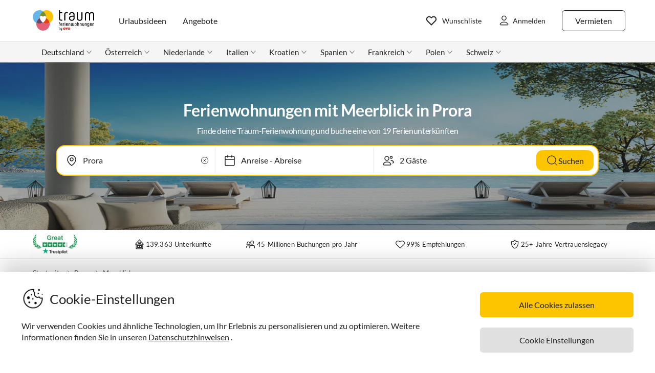

--- FILE ---
content_type: text/html; charset=utf-8
request_url: https://www.traum-ferienwohnungen.de/urlaubsideen/meerblick/europa/deutschland/ruegen/binz/prora/
body_size: 82871
content:
<!DOCTYPE html><html lang="de-DE" style="scroll-behavior:smooth"><head><meta http-equiv="Content-Type" content="text/html; charset=utf-8"/><meta http-equiv="X-UA-Compatible" content="IE=edge,chrome=1"/><meta charSet="utf-8"/><title>Ferienhäuser &amp; Ferienwohnungen mit Meerblick in Prora</title><meta http-equiv="X-UA-Compatible" content="IE=edge"/><meta name="viewport" content="viewport-fit=cover, width=device-width, initial-scale=1.0, minimum-scale=1.0, maximum-scale=5.0"/><meta name="description" content="Verbringe einen unvergesslichen Urlaub direkt am Meer! 19 Ferienhäuser &amp; Ferienwohnungen mit Meerblick in Prora ab 78 € siehst du hier."/><meta name="content-language" content="de-DE"/><meta name="msvalidate.01" content="7295756D5DACC26A911F2500200504FC"/><meta name="google-site-verification" content="QLTO3tCtcuEwPlXDygQXeYZHMGsKcPnBd2Uf8vXJJCM"/><meta name="p:domain_verify" content="4bd5af6331242b3a140bbcdc4391e5c6"/><meta name="robots" content="index, follow"/><meta name="copyright" content="Traum-Ferienwohnungen GmbH"/><meta property="og:title" content="Ferienhäuser &amp; Ferienwohnungen mit Meerblick in Prora"/><meta property="og:description" content="Verbringe einen unvergesslichen Urlaub direkt am Meer! 19 Ferienhäuser &amp; Ferienwohnungen mit Meerblick in Prora ab 78 € siehst du hier."/><meta property="og:site_name" content="Traum-Ferienwohnungen"/><meta property="og:type" content="website"/><meta property="og:url" content="https://www.traum-ferienwohnungen.de/urlaubsideen/meerblick/europa/deutschland/ruegen/binz/prora/"/><meta property="og:locale" content="de-DE"/><meta name="twitter:card" content="summary"/><meta name="twitter:title" content="Ferienhäuser &amp; Ferienwohnungen mit Meerblick in Prora"/><meta name="twitter:description" content="Verbringe einen unvergesslichen Urlaub direkt am Meer! 19 Ferienhäuser &amp; Ferienwohnungen mit Meerblick in Prora ab 78 € siehst du hier."/><meta name="twitter:url" content="https://www.traum-ferienwohnungen.de/urlaubsideen/meerblick/europa/deutschland/ruegen/binz/prora/"/><meta name="twitter:site" content="@traumfewo"/><meta name="twitter:image" content="https://img2.traum-ferienwohnungen.de/feature/31/full/meerblick.jpg"/><meta name="application-name" content="Traum-Ferienwohnungen - Ferien mit Herz"/><meta name="mobile-web-app-capable" content="yes"/><meta name="apple-mobile-web-app-title" content="TraumFewo"/><meta name="msapplication-TileColor" content="#FFFFFF"/><meta name="msapplication-TileImage" content="/guest-website-frontend@v1-12-46/assets/images/favicon/favicon-150.png"/><meta name="theme-color" content="#ffffff"/><link rel="preconnect" href="https://img2.traum-ferienwohnungen.de" crossorigin="anonymous"/><link rel="preconnect" href="https://images.traum-ferienwohnungen.de" crossorigin="anonymous"/><link rel="dns-prefetch" href="//storage.googleapis.com"/><link rel="dns-prefetch" href="//www.googletagmanager.com"/><link rel="canonical" href="https://www.traum-ferienwohnungen.de/urlaubsideen/meerblick/europa/deutschland/ruegen/binz/prora/"/><link rel="alternate" href="https://www.traum-ferienwohnungen.de/urlaubsideen/meerblick/europa/deutschland/ruegen/binz/prora/" hrefLang="de-DE"/><link rel="alternate" href="https://www.traum-ferienwohnungen.at/urlaubsideen/meerblick/europa/deutschland/ruegen/binz/prora/" hrefLang="de-AT"/><link rel="alternate" href="https://www.traum-ferienwohnungen.ch/urlaubsideen/meerblick/europa/deutschland/ruegen/binz/prora/" hrefLang="de-CH"/><link rel="alternate" href="https://www.vacation-apartments.com/holiday-ideas/sea-views/europe/germany/rugen/binz/prora/" hrefLang="en-US"/><link rel="alternate" href="https://www.holiday-apartments.co.uk/holiday-ideas/sea-views/europe/germany/rugen/binz/prora/" hrefLang="en-GB"/><link rel="alternate" href="https://www.traumhomes.nl/vakantie-ideeen/zeezicht/europa/duitsland/berispen/binz/prora/" hrefLang="nl-NL"/><link rel="alternate" href="https://www.traumhomes.fr/idees-de-vacances/vue-sur-la-mer/leurope/allemagne/reprimander/binz/prora/" hrefLang="fr-FR"/><link rel="alternate" href="https://www.traumhomes.it/idee-per-le-vacanze/vista-mare/europa/germania/rimproverare/binz/prora/" hrefLang="it-IT"/><link rel="alternate" href="https://www.traumhomes.es/urlaubsideen/vistas-al-mar/europa/alemania/reprender/binz/prora/" hrefLang="es-ES"/><link rel="preload" as="image" href="https://img2.traum-ferienwohnungen.de/feature/31/grid-small/meerblick.jpg?imwidth=320" fetchpriority="high" media="(max-width: 479px)"/><link rel="preload" as="image" href="https://img2.traum-ferienwohnungen.de/feature/31/grid-medium/meerblick.jpg?imwidth=480" fetchpriority="high" media="(min-width: 480px) and (max-width: 767px)"/><link rel="preload" as="image" href="https://img2.traum-ferienwohnungen.de/feature/31/grid-large/meerblick.jpg?imwidth=640" fetchpriority="high" media="(min-width: 768px) and (max-width: 1023px)"/><link rel="preload" as="image" href="https://img2.traum-ferienwohnungen.de/feature/31/grid-large-wide-retina/meerblick.jpg?imwidth=1024" fetchpriority="high" media="(min-width: 1024px) and (max-width: 1275px)"/><link rel="preload" as="image" href="https://img2.traum-ferienwohnungen.de/feature/31/grid-large-wide-retina/meerblick.jpg?imwidth=1600" fetchpriority="high" media="(min-width: 1276px)"/><link rel="shortcut icon" type="image/x-icon" href="/guest-website-frontend@v1-12-46/assets/images/favicon/favicon.ico"/><link rel="icon" type="image/vnd.microsoft.icon" sizes="16x16 32x32 48x48" href="/guest-website-frontend@v1-12-46/assets/images/favicon/favicon.ico"/><link rel="icon" type="image/png" sizes="16x16" href="/guest-website-frontend@v1-12-46/assets/images/favicon/favicon-16.png"/><link rel="icon" type="image/png" sizes="32x32" href="/guest-website-frontend@v1-12-46/assets/images/favicon/favicon-32.png"/><link rel="apple-touch-icon" sizes="76x76" href="/guest-website-frontend@v1-12-46/assets/images/favicon/favicon-76.png"/><link rel="apple-touch-icon" sizes="120x120" href="/guest-website-frontend@v1-12-46/assets/images/favicon/favicon-120.png"/><link rel="apple-touch-icon" sizes="152x152" href="/guest-website-frontend@v1-12-46/assets/images/favicon/favicon-152.png"/><link rel="apple-touch-icon" sizes="180x180" href="/guest-website-frontend@v1-12-46/assets/images/favicon/favicon-180.png"/><link rel="apple-touch-icon" sizes="192x192" href="/guest-website-frontend@v1-12-46/assets/images/favicon/favicon-180.png"/><link rel="mask-icon" href="/guest-website-frontend@v1-12-46/assets/images/favicon/safari-pinned-tab.svg" color="#5bbad5"/><script>
        window.dataLayer = window.dataLayer || [];
        function gtag(){dataLayer.push(arguments);}

        if (localStorage.getItem('consentMode') === null) {
            gtag('consent', 'default', {
                'ad_storage': 'denied',
                'ad_user_data': 'denied',
                'ad_personalization': 'denied',
                'analytics_storage': 'denied',
                'functionality_storage': 'denied',
                'personalization_storage': 'denied',
                'security_storage': 'denied',
            });
        } else {
            gtag('consent', 'default', JSON.parse(localStorage.getItem('consentMode')));
        }

        (function(w,d,s,l,i){w[l]=w[l]||[];w[l].push({'gtm.start':
        new Date().getTime(),event:'gtm.js'});var f=d.getElementsByTagName(s)[0],
        j=d.createElement(s),dl=l!='dataLayer'?'&l='+l:'';j.defer=true;j.src=
        'https://www.googletagmanager.com/gtm.js?id='+i+dl;f.parentNode.insertBefore(j,f);
        })(window,document,'script','dataLayer','GTM-NQVNQV');</script><script type="application/ld+json">{"@context":"https://schema.org","@type":"Product","name":"Ferienwohnungen mit Meerblick in","description":"Verbringe einen unvergesslichen Urlaub direkt am Meer! 19 Ferienhäuser & Ferienwohnungen mit Meerblick in Prora ab 78 € siehst du hier.","brand":{"@type":"Brand","name":"Traum-Ferienwohnungen"},"aggregateRating":{"@type":"AggregateRating","bestRating":"5","worstRating":"1","ratingValue":4.9,"reviewCount":70},"image":"https://img2.traum-ferienwohnungen.de/feature/31/grid-large-wide-retina/meerblick.jpg"}</script><meta name="next-head-count" content="60"/><link rel="preload" href="/guest-website-frontend@v1-12-46/_next/static/css/b216049c17f1a7e25d3e.css" as="style"/><link rel="stylesheet" href="/guest-website-frontend@v1-12-46/_next/static/css/b216049c17f1a7e25d3e.css" data-n-g=""/><noscript data-n-css=""></noscript><script defer="" nomodule="" src="/guest-website-frontend@v1-12-46/_next/static/chunks/polyfills-a40ef1678bae11e696dba45124eadd70.js"></script><script defer="" src="/guest-website-frontend@v1-12-46/_next/static/chunks/8456-4b5bb59e63bfcae0d7f8.js"></script><script src="/guest-website-frontend@v1-12-46/_next/static/chunks/webpack-dc34a3b4cd7661965d34.js" defer=""></script><script src="/guest-website-frontend@v1-12-46/_next/static/chunks/framework-ee7f4db754ed3f3ec0b7.js" defer=""></script><script src="/guest-website-frontend@v1-12-46/_next/static/chunks/main-bc354ffa19b6e9c1ba0a.js" defer=""></script><script src="/guest-website-frontend@v1-12-46/_next/static/chunks/pages/_app-445e271d6cda1997154d.js" defer=""></script><script src="/guest-website-frontend@v1-12-46/_next/static/chunks/8514-f2c839f1216b11aeaee0.js" defer=""></script><script src="/guest-website-frontend@v1-12-46/_next/static/chunks/8777-48bb2d5030b8193ef8b4.js" defer=""></script><script src="/guest-website-frontend@v1-12-46/_next/static/chunks/1086-d17ce9aa97860768701f.js" defer=""></script><script src="/guest-website-frontend@v1-12-46/_next/static/chunks/5675-d494106a0b3e611c63ae.js" defer=""></script><script src="/guest-website-frontend@v1-12-46/_next/static/chunks/5709-ef9d9a84eecdc112a7d4.js" defer=""></script><script src="/guest-website-frontend@v1-12-46/_next/static/chunks/9299-98f0eae2ce2d7c95c648.js" defer=""></script><script src="/guest-website-frontend@v1-12-46/_next/static/chunks/4463-58789bf76f817da6606a.js" defer=""></script><script src="/guest-website-frontend@v1-12-46/_next/static/chunks/3349-32e249b765dd30b1db60.js" defer=""></script><script src="/guest-website-frontend@v1-12-46/_next/static/chunks/3941-ee9eae8c10ab51e41c55.js" defer=""></script><script src="/guest-website-frontend@v1-12-46/_next/static/chunks/6583-5574e65d9c3cd1d503a7.js" defer=""></script><script src="/guest-website-frontend@v1-12-46/_next/static/chunks/6494-f8e2e18b8be3f2887f3c.js" defer=""></script><script src="/guest-website-frontend@v1-12-46/_next/static/chunks/2385-7cfebc6f254b7016baf4.js" defer=""></script><script src="/guest-website-frontend@v1-12-46/_next/static/chunks/pages/region-93dfcc24c733e68c22de.js" defer=""></script><script src="/guest-website-frontend@v1-12-46/_next/static/guest-website-frontend@b49f3168892bf55dc38fb94e346b6c9955e469c9/_buildManifest.js" defer=""></script><script src="/guest-website-frontend@v1-12-46/_next/static/guest-website-frontend@b49f3168892bf55dc38fb94e346b6c9955e469c9/_ssgManifest.js" defer=""></script><style id="__jsx-1968069952">@font-face{font-family:'Lato';src:local('Lato:Regular'),local('Lato-Regular'), url('/guest-website-frontend@v1-12-46/fonts/Lato-Regular.woff2') format('woff2');font-weight:normal;font-display:swap;}@font-face{font-family:'Lato';src:local('Lato:Bold'),local('Lato-Bold'),url('/guest-website-frontend@v1-12-46/fonts/Lato-Bold.woff2') format('woff2');font-weight:bold;font-display:swap;}@font-face{font-family:'Yummo';src:local('Yummo:Bold'),local('Yummo-Bold'), url('/guest-website-frontend@v1-12-46/fonts/Yummo-Bold.otf') format('opentype');font-weight:bold;font-display:swap;}@font-face{font-family:'Yummo';src:local('Yummo:Regular'),local('Yummo-Regular'), url('/guest-website-frontend@v1-12-46/fonts/Yummo-Regular.otf') format('opentype');font-weight:normal;font-display:swap;}@font-face{font-family:'Inter';font-style:normal;font-weight:400 700;font-display:swap;src:local('Inter'),url('/guest-website-frontend@v1-12-46/fonts/Inter.woff2'):format('woff2');}</style><style data-styled="" data-styled-version="5.3.0">*{font-family:Lato,Verdana,sans-serif;font-weight:400;color:#212121;}/*!sc*/
html{-webkit-scroll-behavior:smooth;-moz-scroll-behavior:smooth;-ms-scroll-behavior:smooth;scroll-behavior:smooth;box-sizing:border-box;}/*!sc*/
*,*::before,*::after{box-sizing:inherit;}/*!sc*/
html,sub,sup,button,input,optgroup,select,textarea{line-height:normal;}/*!sc*/
p,h1,h2,h3,h4,h5,h6,ul,li,button{margin:0;padding:0;}/*!sc*/
input{border:none;outline:none;}/*!sc*/
button,input[type='submit'],input[type='reset']{background:none;color:inherit;border:none;outline:inherit;margin:0;padding:0;cursor:pointer;}/*!sc*/
b,strong{font-weight:700;}/*!sc*/
.ReactModal__Body--open{overflow:hidden !important;}/*!sc*/
data-styled.g1[id="sc-global-iEDSUG1"]{content:"sc-global-iEDSUG1,"}/*!sc*/
.cYZRdz{display:inline-block;cursor:pointer;-webkit-text-decoration:none;text-decoration:none;padding:0.3125rem;outline:none;border-radius:0.375rem;-webkit-transition-duration:0.2s;transition-duration:0.2s;}/*!sc*/
.gKvpGR{display:inline-block;cursor:pointer;-webkit-text-decoration:none;text-decoration:none;padding:8px 16px;outline:none;border-radius:0.375rem;-webkit-transition-duration:0.2s;transition-duration:0.2s;}/*!sc*/
.idzzGh{display:inline-block;cursor:pointer;-webkit-text-decoration:none;text-decoration:none;padding:0.75rem 1rem;outline:none;border-radius:1rem;-webkit-transition-duration:0.2s;transition-duration:0.2s;}/*!sc*/
.iflyIl{display:inline-block;cursor:pointer;-webkit-text-decoration:none;text-decoration:none;padding:0.75rem 1rem;outline:none;border-radius:16px;-webkit-transition-duration:0.2s;transition-duration:0.2s;}/*!sc*/
.bbMNOz{display:inline-block;cursor:pointer;-webkit-text-decoration:none;text-decoration:none;padding:0.75rem 1rem;outline:none;border-radius:0.375rem;-webkit-transition-duration:0.2s;transition-duration:0.2s;}/*!sc*/
.fnJLF{display:inline-block;cursor:pointer;-webkit-text-decoration:none;text-decoration:none;padding:8px 16px;outline:none;border-radius:0.375rem;-webkit-transition-duration:0.2s;transition-duration:0.2s;width:100%;}/*!sc*/
data-styled.g47[id="button-styles__ButtonContainer-sc-1hpgd3o-0"]{content:"cYZRdz,gKvpGR,idzzGh,iflyIl,bbMNOz,fnJLF,"}/*!sc*/
.joLEIq{border:0.0625rem solid #212121;background-color:#ffffff;color:#212121;}/*!sc*/
.joLEIq:hover{background-color:#212121;color:#ffffff;border-color:#212121;}/*!sc*/
.dWDoAq{border:0.0625rem solid #64b6e7;background-color:#ffffff;color:#64b6e7;}/*!sc*/
.dWDoAq:hover{background-color:#64b6e7;color:#ffffff;border-color:#64b6e7;}/*!sc*/
data-styled.g48[id="ghost-button-styles__Container-sc-1g1k25e-0"]{content:"joLEIq,dWDoAq,"}/*!sc*/
.fCHWet{position:absolute;border-radius:0.375rem;background-color:#ffffff;width:-webkit-max-content;width:-moz-max-content;width:max-content;overflow:hidden;box-shadow:0 0 7px #00000026;visibility:hidden;opacity:0;-webkit-transition:visibility 200ms ease-out,opacity 200ms ease-out;transition:visibility 200ms ease-out,opacity 200ms ease-out;}/*!sc*/
data-styled.g63[id="widget-card__WidgetCard-sc-1qwslr-0"]{content:"fCHWet,"}/*!sc*/
.cnOJsa{min-width:1.5rem;min-height:1.5rem;}/*!sc*/
data-styled.g64[id="icons__LocationPinIcon-sc-o9env6-0"]{content:"cnOJsa,"}/*!sc*/
.cNWAvA{min-width:0.75rem;min-height:0.75rem;}/*!sc*/
data-styled.g80[id="icons__ChevronDownIcon-sc-o9env6-16"]{content:"cNWAvA,"}/*!sc*/
.dcDqEj{position:relative;width:100%;}/*!sc*/
data-styled.g94[id="widget-styles__WidgetContainer-sc-1hrgr78-0"]{content:"dcDqEj,"}/*!sc*/
.RErCJ{position:relative;display:-webkit-box;display:-webkit-flex;display:-ms-flexbox;display:flex;-webkit-align-items:center;-webkit-box-align:center;-ms-flex-align:center;align-items:center;background-color:white;border-right:0.0625rem solid #00000019;height:3rem;padding-left:10px;}/*!sc*/
@media only screen and (max-width:767px){.RErCJ{border-right:none;border-bottom:0.0625rem dotted #00000019;}}/*!sc*/
.widget-styles__WidgetContainer-sc-1hrgr78-0:first-child .widget-styles__WidgetInputContainer-sc-1hrgr78-1{border-radius:0.375rem 0 0 0.375rem;}/*!sc*/
.widget-styles__WidgetContainer-sc-1hrgr78-0:last-child .widget-styles__WidgetInputContainer-sc-1hrgr78-1{border-radius:0 0.375rem 0.375rem 0;}/*!sc*/
.hhDplX{position:relative;display:-webkit-box;display:-webkit-flex;display:-ms-flexbox;display:flex;-webkit-align-items:center;-webkit-box-align:center;-ms-flex-align:center;align-items:center;background-color:white;border:none;height:3rem;padding-left:10px;}/*!sc*/
.widget-styles__WidgetContainer-sc-1hrgr78-0:first-child .widget-styles__WidgetInputContainer-sc-1hrgr78-1{border-radius:0.375rem 0 0 0.375rem;}/*!sc*/
.widget-styles__WidgetContainer-sc-1hrgr78-0:last-child .widget-styles__WidgetInputContainer-sc-1hrgr78-1{border-radius:0 0.375rem 0.375rem 0;}/*!sc*/
data-styled.g95[id="widget-styles__WidgetInputContainer-sc-1hrgr78-1"]{content:"RErCJ,hhDplX,"}/*!sc*/
.fGKrIA{-webkit-user-select:none;-moz-user-select:none;-ms-user-select:none;user-select:none;width:100%;padding-left:10px;border-right:0.0625rem solid #00000019;}/*!sc*/
@media only screen and (max-width:767px){.fGKrIA{border-right:none;border-bottom:0.0625rem dotted #00000019;}}/*!sc*/
.gcEMhG{-webkit-user-select:none;-moz-user-select:none;-ms-user-select:none;user-select:none;width:100%;padding-left:10px;border:none;}/*!sc*/
data-styled.g96[id="widget-styles__NonSelectableWidgetInputContainer-sc-1hrgr78-2"]{content:"fGKrIA,gcEMhG,"}/*!sc*/
.QhJJa{background-color:transparent;padding:0.5rem 0.5rem 0.5rem 2.25rem;width:100%;font-size:1rem;line-height:1.5rem;white-space:nowrap;text-overflow:ellipsis;overflow:hidden;}/*!sc*/
@media only screen and (min-width:1024px){.QhJJa{padding:0.75rem 1rem 0.75rem 2.5rem;}}/*!sc*/
data-styled.g97[id="widget-styles__WidgetInput-sc-1hrgr78-3"]{content:"QhJJa,"}/*!sc*/
.faHhxi{position:absolute;left:0.75rem;}/*!sc*/
@media only screen and (min-width:1024px){.faHhxi{left:1rem;}}/*!sc*/
data-styled.g99[id="widget-styles__InputIcon-sc-1hrgr78-5"]{content:"faHhxi,"}/*!sc*/
.iRIzP{top:100%;margin-top:0.25rem;border:0.0625rem solid #00000019;box-shadow:0 8px 10px #0000000f,0 3px 14px #0000000a,0 5px 5px #00000014;z-index:10;}/*!sc*/
data-styled.g114[id="widget-styles__SearchbarWidgetCard-sc-1hrgr78-20"]{content:"iRIzP,"}/*!sc*/
.dAgUVF{display:-webkit-box;display:-webkit-flex;display:-ms-flexbox;display:flex;-webkit-align-items:center;-webkit-box-align:center;-ms-flex-align:center;align-items:center;-webkit-box-pack:center;-webkit-justify-content:center;-ms-flex-pack:center;justify-content:center;width:1.5rem;height:1.5rem;background:#ffffff;padding:0.25rem;margin:0.75rem;border-radius:0.75rem;box-shadow:0px 4.31px 4.31px 0px #00000014,0px 2.59px 12.08px 0px #0000000a,0px 6.9px 8.63px 0px #0000000f;cursor:pointer;opacity:1;pointer-events:auto;-webkit-transition:opacity 0.2s ease;transition:opacity 0.2s ease;background-color:#ffffff;border-radius:1.456rem;height:1.725rem;width:1.725rem;margin:0;padding:0.25rem;}/*!sc*/
data-styled.g131[id="styles__Container-sc-1jcblhw-0"]{content:"dAgUVF,"}/*!sc*/
.bNXjzk{width:1rem;height:1rem;height:0.863rem;width:0.863rem;}/*!sc*/
data-styled.g132[id="styles__WishlistIcon-sc-1jcblhw-1"]{content:"bNXjzk,"}/*!sc*/
.dHBEoQ .Overlay{position:fixed;top:0;left:0;right:0;bottom:0;display:-webkit-box;display:-webkit-flex;display:-ms-flexbox;display:flex;-webkit-box-pack:center;-webkit-justify-content:center;-ms-flex-pack:center;justify-content:center;-webkit-align-items:center;-webkit-box-align:center;-ms-flex-align:center;align-items:center;z-index:10002;height:100%;}/*!sc*/
.dHBEoQ .ReactModal__Overlay{background-color:transparent;-webkit-transition:background-color 200ms ease-out;transition:background-color 200ms ease-out;}/*!sc*/
.dHBEoQ .ReactModal__Overlay--after-open{background-color:#212121cc;}/*!sc*/
.dHBEoQ .ReactModal__Overlay--before-close{background-color:transparent;}/*!sc*/
.dHBEoQ .Modal{position:relative;background-color:#ffffff;overflow:auto;border-radius:0.25rem;outline:none;}/*!sc*/
data-styled.g204[id="modal__Modal-sc-17m913l-0"]{content:"dHBEoQ,"}/*!sc*/
.cTUUCF .Modal{width:100%;height:100%;display:-webkit-box;display:-webkit-flex;display:-ms-flexbox;display:flex;-webkit-flex-direction:column;-ms-flex-direction:column;flex-direction:column;}/*!sc*/
data-styled.g214[id="full-screen-modal__FullScreenModal-sc-xhzx9i-0"]{content:"cTUUCF,"}/*!sc*/
.eNXHpr{border:none;background-color:#fdc400;color:inherit;}/*!sc*/
.eNXHpr:hover{background-color:#fedc66;}/*!sc*/
data-styled.g218[id="solid-button-styles__Container-sc-1g0chaw-0"]{content:"eNXHpr,"}/*!sc*/
.dERLzX{position:absolute;left:0;z-index:-1;-webkit-user-select:none;-moz-user-select:none;-ms-user-select:none;user-select:none;}/*!sc*/
data-styled.g240[id="widget-styles__DateInputBackground-sc-908dn9-0"]{content:"dERLzX,"}/*!sc*/
.ifjSmk{-webkit-user-select:none;-moz-user-select:none;-ms-user-select:none;user-select:none;cursor:pointer;}/*!sc*/
data-styled.g241[id="widget-styles__DateInput-sc-908dn9-1"]{content:"ifjSmk,"}/*!sc*/
.DTLBA{-webkit-user-select:none;-moz-user-select:none;-ms-user-select:none;user-select:none;}/*!sc*/
data-styled.g266[id="modal-styles__GuestPickerModalContainer-sc-14v6nk-0"]{content:"DTLBA,"}/*!sc*/
.bxrdQB{-webkit-user-select:none;-moz-user-select:none;-ms-user-select:none;user-select:none;cursor:pointer;}/*!sc*/
data-styled.g267[id="widget-styles__GuestsInput-sc-uv3sxf-0"]{content:"bxrdQB,"}/*!sc*/
.iymMfS{width:100%;background-color:#f8f8f8;border-top:1px solid #00000019;}/*!sc*/
data-styled.g375[id="styles__FooterWrapper-sc-1bj5w8k-0"]{content:"iymMfS,"}/*!sc*/
.dtCVLh{max-width:87.5rem;margin:0 auto;}/*!sc*/
@media only screen and (min-width:768px){.dtCVLh{background-color:#f8f8f8;padding:2.5rem 1.5rem 2rem;}}/*!sc*/
@media only screen and (min-width:1024px){.dtCVLh{padding:3.75rem 1.5rem 3rem;}}/*!sc*/
data-styled.g376[id="styles__InnerContainerWrapper-sc-1bj5w8k-1"]{content:"dtCVLh,"}/*!sc*/
.exHMsh{max-width:87.5rem;}/*!sc*/
@media only screen and (min-width:768px){.exHMsh{margin:0 auto;}}/*!sc*/
data-styled.g377[id="styles__GridContainer-sc-1bj5w8k-2"]{content:"exHMsh,"}/*!sc*/
.bFwQdo{display:-webkit-box;display:-webkit-flex;display:-ms-flexbox;display:flex;-webkit-flex-wrap:wrap;-ms-flex-wrap:wrap;flex-wrap:wrap;padding:0.375rem 0.375rem 1rem 1rem;}/*!sc*/
@media only screen and (min-width:768px){.bFwQdo{-webkit-flex-direction:row;-ms-flex-direction:row;flex-direction:row;padding:0 0.313rem;}}/*!sc*/
data-styled.g378[id="styles__Container-sc-1bj5w8k-3"]{content:"bFwQdo,"}/*!sc*/
.ExMtG{display:-webkit-box;display:-webkit-flex;display:-ms-flexbox;display:flex;}/*!sc*/
@media only screen and (min-width:768px){.ExMtG{max-width:30%;float:left;text-align:left;}}/*!sc*/
data-styled.g379[id="styles__LogoImage-sc-1bj5w8k-4"]{content:"ExMtG,"}/*!sc*/
.gJeenH{display:-webkit-box;display:-webkit-flex;display:-ms-flexbox;display:flex;width:25%;}/*!sc*/
@media only screen and (min-width:768px){.gJeenH{width:33.33%;}}/*!sc*/
data-styled.g380[id="styles__ImageWrapper-sc-1bj5w8k-5"]{content:"gJeenH,"}/*!sc*/
.bHSuyN{height:auto;width:100%;}/*!sc*/
data-styled.g381[id="styles__LogoImagePic-sc-1bj5w8k-6"]{content:"bHSuyN,"}/*!sc*/
.ibPLPo{width:1.5rem;height:1.5rem;}/*!sc*/
data-styled.g382[id="styles__Image-sc-1bj5w8k-7"]{content:"ibPLPo,"}/*!sc*/
.dsyvNo{display:-webkit-box;display:-webkit-flex;display:-ms-flexbox;display:flex;-webkit-box-pack:end;-webkit-justify-content:flex-end;-ms-flex-pack:end;justify-content:flex-end;width:75%;}/*!sc*/
@media only screen and (min-width:768px){.dsyvNo{width:33.33%;-webkit-box-pack:center;-webkit-justify-content:center;-ms-flex-pack:center;justify-content:center;}}/*!sc*/
data-styled.g383[id="styles__IconContainer-sc-1bj5w8k-8"]{content:"dsyvNo,"}/*!sc*/
.kwAipD{padding:0;margin:0;list-style:none;line-height:1.6;}/*!sc*/
data-styled.g384[id="styles__IconUl-sc-1bj5w8k-9"]{content:"kwAipD,"}/*!sc*/
.cXZOoi{display:inline-block;padding-left:0.188rem;padding-right:0.188rem;border-radius:100%;border:1px solid #ffffff;-webkit-transition-duration:0.5s;transition-duration:0.5s;}/*!sc*/
@media only screen and (min-width:768px){.cXZOoi{border:1px solid #f8f8f8;}.cXZOoi:hover{border:1px solid #212121;}}/*!sc*/
data-styled.g385[id="styles__IconLi-sc-1bj5w8k-10"]{content:"cXZOoi,"}/*!sc*/
.iwlhii{display:block;cursor:pointer;padding:0.625rem;}/*!sc*/
data-styled.g386[id="styles__IconContent-sc-1bj5w8k-11"]{content:"iwlhii,"}/*!sc*/
.DwOAc{font-family:Lato,Verdana,sans-serif;font-style:normal;color:#212121;display:inline-block;padding:0.313rem 0;font-weight:400;font-size:0.875rem;-webkit-text-decoration:none;text-decoration:none;-webkit-transition-duration:0.2s;transition-duration:0.2s;-webkit-letter-spacing:0.2px;-moz-letter-spacing:0.2px;-ms-letter-spacing:0.2px;letter-spacing:0.2px;line-height:1.5;}/*!sc*/
.DwOAc:hover{-webkit-text-decoration:underline;text-decoration:underline;}/*!sc*/
data-styled.g388[id="styles__Slide-sc-1bj5w8k-13"]{content:"DwOAc,"}/*!sc*/
.fnylgJ{display:-webkit-box;display:-webkit-flex;display:-ms-flexbox;display:flex;-webkit-flex-direction:column;-ms-flex-direction:column;flex-direction:column;padding:1.25rem 1.875rem;margin:0 auto;max-width:87.5rem;height:100%;overflow:scroll;}/*!sc*/
@media only screen and (min-width:768px){.fnylgJ{overflow:unset;padding:0;margin-bottom:1.25rem;border-bottom:1px solid #00000019;}}/*!sc*/
@media only screen and (min-width:1024px){.fnylgJ{margin-bottom:1.5rem;}}/*!sc*/
@media only screen and (max-width:767px){.fnylgJ{display:none;}}/*!sc*/
data-styled.g389[id="styles__MenuWrapper-sc-1bj5w8k-14"]{content:"fnylgJ,"}/*!sc*/
.bjKrLZ{font-size:0.875rem;margin:0 0 0.625rem;font-family:Lato,Verdana,sans-serif;font-weight:900;line-height:1.6;}/*!sc*/
@media only screen and (min-width:768px){.bjKrLZ{font-size:0.875rem;margin:0 0 0.187rem;}}/*!sc*/
@media only screen and (min-width:1024px){.bjKrLZ{font-size:0.75rem;margin:0 0 1.25rem;}}/*!sc*/
data-styled.g390[id="styles__Title-sc-1bj5w8k-15"]{content:"bjKrLZ,"}/*!sc*/
.bPGcIv{list-style:none;line-height:1.6;padding:0;margin:0 0 1.875rem;}/*!sc*/
@media only screen and (min-width:768px){.bPGcIv{margin-bottom:0;}}/*!sc*/
data-styled.g391[id="styles__FooterGroupList-sc-1bj5w8k-16"]{content:"bPGcIv,"}/*!sc*/
.kvRcOe{font:inherit;-webkit-text-decoration:none;text-decoration:none;font-size:0.75rem;}/*!sc*/
data-styled.g392[id="styles__SeoHref-sc-1bj5w8k-17"]{content:"kvRcOe,"}/*!sc*/
.hdTaEX{list-style:none;line-height:1.6;padding:0;margin:0;}/*!sc*/
@media only screen and (min-width:768px){.hdTaEX{text-align:left;padding-bottom:2.5rem;border:0 solid;border-bottom:0.063rem #e0e0e0;}}/*!sc*/
data-styled.g393[id="styles__FooterList-sc-1bj5w8k-18"]{content:"hdTaEX,"}/*!sc*/
@media only screen and (min-width:768px){.bTifBp{float:left;width:16.66%;padding:0 0.313rem;}}/*!sc*/
data-styled.g394[id="styles__ListWrapper-sc-1bj5w8k-19"]{content:"bTifBp,"}/*!sc*/
.bSNFKt{border:none;background-color:#e0e0e0;width:100%;margin:10px;padding:15px;color:#212121;margin-top:25px;border-radius:6px;font-size:16px;}/*!sc*/
data-styled.g395[id="styles__FooterButton-sc-1bj5w8k-20"]{content:"bSNFKt,"}/*!sc*/
.SDJPO{padding-right:1.75rem;}/*!sc*/
@media only screen and (min-width:1024px){.SDJPO{padding-right:2rem;}}/*!sc*/
data-styled.g430[id="widget-styles__LocationInput-sc-83pwsx-0"]{content:"SDJPO,"}/*!sc*/
.jESEPM{min-width:22.5rem;left:-0.0625rem;}/*!sc*/
@media only screen and (max-width:767px){.jESEPM{min-width:unset;width:100%;}}/*!sc*/
data-styled.g432[id="widget-styles__LocationPickerWidgetCard-sc-83pwsx-2"]{content:"jESEPM,"}/*!sc*/
@media only screen and (max-width:1023px){.cYrKzH{position:-webkit-sticky;position:sticky;top:0;width:100%;z-index:100;border-bottom:0.0625rem solid #e0e0e0;padding-left:0.75rem;background-color:#ffffff;}}/*!sc*/
data-styled.g436[id="header-section-styles__StickyContainer-sc-1fv3wji-0"]{content:"cYrKzH,"}/*!sc*/
.dcsiEi{position:relative;display:-webkit-box;display:-webkit-flex;display:-ms-flexbox;display:flex;-webkit-box-pack:justify;-webkit-justify-content:space-between;-ms-flex-pack:justify;justify-content:space-between;top:0;width:100%;height:3.25rem;z-index:100;background-color:#ffffff;}/*!sc*/
@media only screen and (min-width:768px){.dcsiEi{max-width:83rem;margin:0 auto;height:4.375rem;}}/*!sc*/
@media only screen and (min-width:1024px){.dcsiEi{height:5rem;}}/*!sc*/
data-styled.g437[id="header-section-styles__HeaderBar-sc-1fv3wji-1"]{content:"dcsiEi,"}/*!sc*/
.kzZdDT{width:inherit;height:inherit;display:-webkit-box;display:-webkit-flex;display:-ms-flexbox;display:flex;color:#212121;-webkit-align-items:center;-webkit-box-align:center;-ms-flex-align:center;align-items:center;-webkit-box-pack:justify;-webkit-justify-content:space-between;-ms-flex-pack:justify;justify-content:space-between;font-family:Lato,Verdana,sans-serif;font-size:1.25rem;font-weight:400;}/*!sc*/
@media only screen and (min-width:1024px){.kzZdDT{padding:0 0.5rem;}}/*!sc*/
@media only screen and (min-width:1276px){.kzZdDT{padding:0 3rem;}}/*!sc*/
data-styled.g438[id="header-section-styles__HeaderBarContent-sc-1fv3wji-2"]{content:"kzZdDT,"}/*!sc*/
.iRxNBP{display:-webkit-box;display:-webkit-flex;display:-ms-flexbox;display:flex;-webkit-align-items:center;-webkit-box-align:center;-ms-flex-align:center;align-items:center;font-family:Lato,Helvetica,sans-serif;font-size:0.875rem;line-height:1.5rem;color:#212121;padding:0.25rem;font-weight:400;contain:layout style;}/*!sc*/
@media (min-width:768px){.iRxNBP{display:-webkit-box;display:-webkit-flex;display:-ms-flexbox;display:flex;padding:1.25rem 0.75rem;font-size:0.82rem;line-height:normal;-webkit-text-decoration:none;text-decoration:none;color:#212121;}.iRxNBP:hover{-webkit-text-decoration:underline;text-decoration:underline;}}/*!sc*/
@media (min-width:340px){.iRxNBP{padding:0;}}/*!sc*/
@media (min-width:1024px){.iRxNBP{padding:1.25rem calc(0.75rem + 0.125rem);font-size:0.875rem;}}/*!sc*/
@media (min-width:1276px){.iRxNBP{padding:1.25rem 1rem;}}/*!sc*/
data-styled.g439[id="header-section-styles__NavigationItem-sc-1fv3wji-3"]{content:"iRxNBP,"}/*!sc*/
@media (max-width:340px){.fbXBwP{padding:0;}}/*!sc*/
data-styled.g440[id="header-section-styles__WishlistIconWrapper-sc-1fv3wji-4"]{content:"fbXBwP,"}/*!sc*/
.MqRtN{cursor:pointer;display:-webkit-box;display:-webkit-flex;display:-ms-flexbox;display:flex;-webkit-align-items:center;-webkit-box-align:center;-ms-flex-align:center;align-items:center;}/*!sc*/
.MqRtN:hover{-webkit-text-decoration:none;text-decoration:none;}/*!sc*/
data-styled.g441[id="header-section-styles__NavigationButton-sc-1fv3wji-5"]{content:"MqRtN,"}/*!sc*/
.eAwgMr{font-size:1rem;pointer-events:none;}/*!sc*/
.header-section-styles__NavigationButton-sc-1fv3wji-5:hover .header-section-styles__NavigationButtonText-sc-1fv3wji-6{-webkit-text-decoration:underline;text-decoration:underline;}/*!sc*/
data-styled.g442[id="header-section-styles__NavigationButtonText-sc-1fv3wji-6"]{content:"eAwgMr,"}/*!sc*/
.hacsJw{font:400 1rem Lato,Verdana,sans-serif;color:inherit;}/*!sc*/
@media only screen and (min-width:1024px){.hacsJw{padding:0.3125rem 1.25rem;}}/*!sc*/
data-styled.g443[id="header-section-styles__GhostButtonContent-sc-1fv3wji-7"]{content:"hacsJw,"}/*!sc*/
.eolOqP{display:-webkit-box;display:-webkit-flex;display:-ms-flexbox;display:flex;-webkit-align-items:center;-webkit-box-align:center;-ms-flex-align:center;align-items:center;-webkit-text-decoration:none;text-decoration:none;height:100%;color:#212121;padding:0.625rem 0 0.625rem 0.625rem;cursor:pointer;}/*!sc*/
@media only screen and (min-width:1024px){.eolOqP{padding:0.625rem 2rem 0.625rem 1rem;}}/*!sc*/
data-styled.g453[id="header-section-styles__LogoWrapper-sc-1fv3wji-17"]{content:"eolOqP,"}/*!sc*/
.fdlhd{height:1.5rem;}/*!sc*/
@media only screen and (min-width:768px){.fdlhd{height:2.063rem;}}/*!sc*/
@media only screen and (min-width:1024px){.fdlhd{height:2.5rem;}}/*!sc*/
data-styled.g454[id="header-section-styles__LogoImage-sc-1fv3wji-18"]{content:"fdlhd,"}/*!sc*/
.bjGRJs{height:1.375rem;width:1.5rem;cursor:pointer;pointer-events:none;}/*!sc*/
@media only screen and (min-width:1276px){.bjGRJs{margin-right:0.3125rem;}}/*!sc*/
data-styled.g455[id="header-section-styles__IconImage-sc-1fv3wji-19"]{content:"bjGRJs,"}/*!sc*/
.lnKtOX{height:1rem;width:1rem;cursor:pointer;}/*!sc*/
@media only screen and (min-width:1276px){.lnKtOX{margin-right:0.3125rem;}}/*!sc*/
data-styled.g456[id="header-section-styles__CrossImage-sc-1fv3wji-20"]{content:"lnKtOX,"}/*!sc*/
.hdrwqR{display:-webkit-box;display:-webkit-flex;display:-ms-flexbox;display:flex;-webkit-align-items:center;-webkit-box-align:center;-ms-flex-align:center;align-items:center;height:100%;gap:0.5rem;}/*!sc*/
@media only screen and (min-width:768px){.hdrwqR{font-weight:600;}}/*!sc*/
@media only screen and (min-width:1024px){.hdrwqR{-webkit-flex-direction:row-reverse;-ms-flex-direction:row-reverse;flex-direction:row-reverse;}}/*!sc*/
data-styled.g458[id="header-section-styles__RightSubContainer-sc-1fv3wji-22"]{content:"hdrwqR,"}/*!sc*/
.joppWP{display:-webkit-box;display:-webkit-flex;display:-ms-flexbox;display:flex;-webkit-align-items:center;-webkit-box-align:center;-ms-flex-align:center;align-items:center;height:100%;}/*!sc*/
data-styled.g459[id="header-section-styles__LeftSubContainer-sc-1fv3wji-23"]{content:"joppWP,"}/*!sc*/
.eQpneS{position:relative;}/*!sc*/
@media only screen and (min-width:1024px){.eQpneS{padding-left:1.25rem;}.eQpneS:hover{-webkit-text-decoration:underline;text-decoration:underline;}}/*!sc*/
data-styled.g460[id="header-section-styles__ButtonWrapper-sc-1fv3wji-24"]{content:"eQpneS,"}/*!sc*/
.bCLJqK{position:relative;padding:0;}/*!sc*/
@media only screen and (min-width:1024px){.bCLJqK{padding-left:1.25rem;}.bCLJqK:hover{-webkit-text-decoration:underline;text-decoration:underline;}}/*!sc*/
data-styled.g461[id="header-section-styles__UserIconWrapper-sc-1fv3wji-25"]{content:"bCLJqK,"}/*!sc*/
.kNJSDH{display:-webkit-box;display:-webkit-flex;display:-ms-flexbox;display:flex;-webkit-align-items:center;-webkit-box-align:center;-ms-flex-align:center;align-items:center;padding:0.25rem;font-size:0.75rem;font-weight:400;}/*!sc*/
@media (min-width:340px){.kNJSDH{padding:0.5rem;}}/*!sc*/
@media only screen and (min-width:1024px){.kNJSDH{padding:0.625rem 0.625rem 0.625rem 1rem;}}/*!sc*/
data-styled.g463[id="header-section-styles__GhostButtonWrapper-sc-1fv3wji-27"]{content:"kNJSDH,"}/*!sc*/
.lnGHSq{-webkit-text-decoration:none;text-decoration:none;}/*!sc*/
data-styled.g464[id="header-section-styles__SeoHref-sc-1fv3wji-28"]{content:"lnGHSq,"}/*!sc*/
.hmZeRJ{display:-webkit-box;display:-webkit-flex;display:-ms-flexbox;display:flex;-webkit-align-items:center;-webkit-box-align:center;-ms-flex-align:center;align-items:center;height:100%;-webkit-text-decoration:none;text-decoration:none;color:#212121;cursor:pointer;-webkit-box-pack:center;-webkit-justify-content:center;-ms-flex-pack:center;justify-content:center;}/*!sc*/
@media only screen and (min-width:340px){.hmZeRJ{padding:0 1rem 0 0;}}/*!sc*/
@media only screen and (min-width:1024px){.hmZeRJ{display:none;}}/*!sc*/
data-styled.g465[id="header-section-styles__MenuIconWrapper-sc-1fv3wji-29"]{content:"hmZeRJ,"}/*!sc*/
.keETYe{position:absolute;bottom:1.5rem;-webkit-transform:translate(-50%,-50%);-ms-transform:translate(-50%,-50%);transform:translate(-50%,-50%);left:50%;width:100%;padding:0 1.25rem;}/*!sc*/
.keETYe a{width:100%;text-align:center;padding:0.5rem 1rem;}/*!sc*/
data-styled.g466[id="header-section-styles__DrawerLandlordButtonWrapper-sc-1fv3wji-30"]{content:"keETYe,"}/*!sc*/
.cqpkKu{display:-webkit-box;display:-webkit-flex;display:-ms-flexbox;display:flex;-webkit-align-items:center;-webkit-box-align:center;-ms-flex-align:center;align-items:center;-webkit-box-pack:justify;-webkit-justify-content:space-between;-ms-flex-pack:justify;justify-content:space-between;-webkit-text-decoration:none;text-decoration:none;padding:1rem;width:100%;contain:layout style;}/*!sc*/
data-styled.g471[id="header-section-styles__DrawerItem-sc-1fv3wji-35"]{content:"cqpkKu,"}/*!sc*/
.cKFUrs{display:-webkit-box;display:-webkit-flex;display:-ms-flexbox;display:flex;-webkit-align-items:center;-webkit-box-align:center;-ms-flex-align:center;align-items:center;}/*!sc*/
data-styled.g472[id="header-section-styles__DrawerItemLeft-sc-1fv3wji-36"]{content:"cKFUrs,"}/*!sc*/
.edWxLV{padding-left:1rem;font-weight:300;font-size:1rem;pointer-events:none;}/*!sc*/
data-styled.g473[id="header-section-styles__DrawerItemText-sc-1fv3wji-37"]{content:"edWxLV,"}/*!sc*/
.fXMlQH{display:-webkit-box;display:-webkit-flex;display:-ms-flexbox;display:flex;-webkit-box-pack:justify;-webkit-justify-content:space-between;-ms-flex-pack:justify;justify-content:space-between;-webkit-align-items:center;-webkit-box-align:center;-ms-flex-align:center;align-items:center;border-bottom:0.0625rem #e0e0e0 solid;padding:0.25rem 1rem 0.25rem 0.5rem;}/*!sc*/
data-styled.g474[id="header-section-styles__MenuDrawerHeader-sc-1fv3wji-38"]{content:"fXMlQH,"}/*!sc*/
.kYEjTv{display:-webkit-box;display:-webkit-flex;display:-ms-flexbox;display:flex;-webkit-align-items:center;-webkit-box-align:center;-ms-flex-align:center;align-items:center;position:relative;}/*!sc*/
data-styled.g476[id="header-section-styles__WishlistIconContainer-sc-1fv3wji-40"]{content:"kYEjTv,"}/*!sc*/
.jUwPNy{display:none;padding-left:0.25rem;font-size:0.875rem;}/*!sc*/
@media only screen and (min-width:1276px){.jUwPNy{display:block;}}/*!sc*/
data-styled.g479[id="header-section-styles__WishlistText-sc-1fv3wji-43"]{content:"jUwPNy,"}/*!sc*/
.joGTyn{font-size:0.875rem;display:none;pointer-events:none;}/*!sc*/
@media only screen and (min-width:1276px){.joGTyn{display:block;}}/*!sc*/
data-styled.g480[id="header-section-styles__LoginButtonText-sc-1fv3wji-44"]{content:"joGTyn,"}/*!sc*/
.gjhHhz{display:-webkit-box;display:-webkit-flex;display:-ms-flexbox;display:flex;}/*!sc*/
@media only screen and (min-width:1024px){.gjhHhz{display:none;}}/*!sc*/
data-styled.g481[id="header-section-styles__CompactLayoutWrapper-sc-1fv3wji-45"]{content:"gjhHhz,"}/*!sc*/
.bemZKd{display:none;}/*!sc*/
@media only screen and (min-width:1024px){.bemZKd{display:-webkit-box;display:-webkit-flex;display:-ms-flexbox;display:flex;}}/*!sc*/
data-styled.g482[id="header-section-styles__DesktopLayoutWrapper-sc-1fv3wji-46"]{content:"bemZKd,"}/*!sc*/
.iuQyqi{display:-webkit-box;display:-webkit-flex;display:-ms-flexbox;display:flex;-webkit-align-items:center;-webkit-box-align:center;-ms-flex-align:center;align-items:center;}/*!sc*/
data-styled.g483[id="header-section-styles__ListRentalWrapper-sc-1fv3wji-47"]{content:"iuQyqi,"}/*!sc*/
.QuRvz{display:-webkit-box;display:-webkit-flex;display:-ms-flexbox;display:flex;-webkit-align-items:center;-webkit-box-align:center;-ms-flex-align:center;align-items:center;gap:0.5rem;}/*!sc*/
data-styled.g484[id="header-section-styles__UserActionsContainer-sc-1fv3wji-48"]{content:"QuRvz,"}/*!sc*/
.dbJeTE{display:none;}/*!sc*/
data-styled.g486[id="drawer-styles__DrawerCheckbox-sc-1no4kgo-1"]{content:"dbJeTE,"}/*!sc*/
.ciCqMN{position:fixed;visibility:hidden;background:#ffffff;-webkit-transition:all;transition:all;}/*!sc*/
.drawer-styles__DrawerCheckbox-sc-1no4kgo-1:checked ~ .drawer-styles__DrawerNav-sc-1no4kgo-2{visibility:visible;-webkit-transform:translate3d(0,0,0) !important;-ms-transform:translate3d(0,0,0) !important;transform:translate3d(0,0,0) !important;}/*!sc*/
data-styled.g487[id="drawer-styles__DrawerNav-sc-1no4kgo-2"]{content:"ciCqMN,"}/*!sc*/
.llbwsG{display:none;height:100%;left:0;position:fixed;top:0;width:100%;}/*!sc*/
.drawer-styles__DrawerCheckbox-sc-1no4kgo-1:checked ~ .drawer-styles__DrawerOverlay-sc-1no4kgo-3{display:block;opacity:1;}/*!sc*/
data-styled.g488[id="drawer-styles__DrawerOverlay-sc-1no4kgo-3"]{content:"llbwsG,"}/*!sc*/
.dQXNFl{position:relative;max-width:83rem;width:100%;left:50%;-webkit-transform:translate(-50%);-ms-transform:translate(-50%);transform:translate(-50%);padding:1.5rem 1rem 0;line-height:1rem;font-family:Lato,Helvetica,sans-serif;font-weight:400;font-size:0.875rem;display:-webkit-box;display:-webkit-flex;display:-ms-flexbox;display:flex;-webkit-letter-spacing:0.0125rem;-moz-letter-spacing:0.0125rem;-ms-letter-spacing:0.0125rem;letter-spacing:0.0125rem;white-space:nowrap;overflow:auto;-ms-overflow-style:none;-webkit-scrollbar-width:none;-moz-scrollbar-width:none;-ms-scrollbar-width:none;scrollbar-width:none;}/*!sc*/
@media only screen and (min-width:768px){.dQXNFl{font-size:0.8125rem;padding:1rem 1.5rem 0;}}/*!sc*/
@media only screen and (min-width:1024px){.dQXNFl{padding:1.25rem 1.5rem 0;}}/*!sc*/
@media only screen and (min-width:1276px){.dQXNFl{padding:1.25rem 4rem 0;}}/*!sc*/
.dQXNFl::-webkit-scrollbar{display:none;}/*!sc*/
data-styled.g505[id="breadcrumb-section-style__BreadCrumbsContainer-sc-1h4f6rm-0"]{content:"dQXNFl,"}/*!sc*/
.KMHbN{display:none;margin:0;padding:0;width:100%;}/*!sc*/
@media only screen and (min-width:768px){.KMHbN{display:-webkit-box;display:-webkit-flex;display:-ms-flexbox;display:flex;}}/*!sc*/
data-styled.g506[id="breadcrumb-section-style__BreadCrumbsList-sc-1h4f6rm-1"]{content:"KMHbN,"}/*!sc*/
.dRUcCh{list-style:none;display:-webkit-box;display:-webkit-flex;display:-ms-flexbox;display:flex;-webkit-align-items:center;-webkit-box-align:center;-ms-flex-align:center;align-items:center;}/*!sc*/
data-styled.g507[id="breadcrumb-section-style__BreadCrumbListItem-sc-1h4f6rm-2"]{content:"dRUcCh,"}/*!sc*/
.hWaGkz{-webkit-text-decoration:none;text-decoration:none;color:#5f5f5f;white-space:nowrap;overflow:hidden;text-overflow:ellipsis;display:inline-block;max-width:12.5rem;}/*!sc*/
data-styled.g508[id="breadcrumb-section-style__BreadCrumbLink-sc-1h4f6rm-3"]{content:"hWaGkz,"}/*!sc*/
.dEfMlX{margin-left:0.375rem;margin-right:0.375rem;height:0.65rem;width:0.65rem;}/*!sc*/
data-styled.g509[id="breadcrumb-section-style__BreadCrumbIcon-sc-1h4f6rm-4"]{content:"dEfMlX,"}/*!sc*/
.dbwlKp{display:-webkit-box;display:-webkit-flex;display:-ms-flexbox;display:flex;margin:0;padding:0;width:100%;color:#5f5f5f;}/*!sc*/
@media only screen and (min-width:768px){.dbwlKp{display:none;}}/*!sc*/
data-styled.g510[id="breadcrumb-section-style__BreadCrumbsListMobile-sc-1h4f6rm-5"]{content:"dbwlKp,"}/*!sc*/
.blNURi{cursor:pointer;background:#ffffff;}/*!sc*/
data-styled.g531[id="styles__GridCardContainer-sc-pp4b02-0"]{content:"blNURi,"}/*!sc*/
.bHXdCO{display:-webkit-box;display:-webkit-flex;display:-ms-flexbox;display:flex;-webkit-box-pack:justify;-webkit-justify-content:space-between;-ms-flex-pack:justify;justify-content:space-between;-webkit-align-items:center;-webkit-box-align:center;-ms-flex-align:center;align-items:center;width:100%;}/*!sc*/
data-styled.g534[id="styles__BottomRow-sc-pp4b02-3"]{content:"bHXdCO,"}/*!sc*/
.gCrhjW{display:-webkit-box;display:-webkit-flex;display:-ms-flexbox;display:flex;-webkit-flex-direction:column;-ms-flex-direction:column;flex-direction:column;-webkit-box-pack:center;-webkit-justify-content:center;-ms-flex-pack:center;justify-content:center;}/*!sc*/
data-styled.g535[id="styles__PriceWrapper-sc-pp4b02-4"]{content:"gCrhjW,"}/*!sc*/
.doXIPE{position:relative;overflow:hidden;border-radius:1rem;}/*!sc*/
@media only screen and (max-width:767px){.doXIPE{border-radius:0.5rem;}}/*!sc*/
data-styled.g537[id="styles__ImageContainer-sc-pp4b02-6"]{content:"doXIPE,"}/*!sc*/
.kDMdoM{height:100%;width:100%;}/*!sc*/
data-styled.g538[id="styles__NextImageContainer-sc-pp4b02-7"]{content:"kDMdoM,"}/*!sc*/
.fBimn{padding:0.75rem 0 0;}/*!sc*/
data-styled.g539[id="styles__CardContent-sc-pp4b02-8"]{content:"fBimn,"}/*!sc*/
.feRA-DE{display:-webkit-box;display:-webkit-flex;display:-ms-flexbox;display:flex;-webkit-align-items:center;-webkit-box-align:center;-ms-flex-align:center;align-items:center;-webkit-box-pack:justify;-webkit-justify-content:space-between;-ms-flex-pack:justify;justify-content:space-between;}/*!sc*/
data-styled.g540[id="styles__LocationRatingContainer-sc-pp4b02-9"]{content:"feRA-DE,"}/*!sc*/
.ldRJss{font-family:Lato,Verdana,sans-serif;font-size:0.75rem;color:#6f6f6f;font-weight:400;}/*!sc*/
data-styled.g541[id="styles__LocationText-sc-pp4b02-10"]{content:"ldRJss,"}/*!sc*/
.eHyQSq{display:-webkit-box;display:-webkit-flex;display:-ms-flexbox;display:flex;-webkit-align-items:center;-webkit-box-align:center;-ms-flex-align:center;align-items:center;gap:0.25rem;}/*!sc*/
data-styled.g542[id="styles__LocationContainer-sc-pp4b02-11"]{content:"eHyQSq,"}/*!sc*/
.bvWFan{display:-webkit-box;display:-webkit-flex;display:-ms-flexbox;display:flex;-webkit-align-items:center;-webkit-box-align:center;-ms-flex-align:center;align-items:center;margin-right:0.5rem;}/*!sc*/
data-styled.g543[id="styles__RatingContainer-sc-pp4b02-12"]{content:"bvWFan,"}/*!sc*/
.ecJLEO{margin-right:0.25rem;}/*!sc*/
data-styled.g544[id="styles__FullStarIcon-sc-pp4b02-13"]{content:"ecJLEO,"}/*!sc*/
.gCPJPu{font-family:Lato,Verdana,sans-serif;font-size:0.75rem;font-weight:400;line-height:1rem;color:#282828;}/*!sc*/
data-styled.g545[id="styles__RatingText-sc-pp4b02-14"]{content:"gCPJPu,"}/*!sc*/
.fqEnwd{font-family:Lato,Verdana,sans-serif;font-weight:400;font-size:1rem;line-height:1.5rem;color:#282828;margin:2px 0 0 0;display:block;overflow:hidden;text-overflow:ellipsis;white-space:nowrap;width:12.5rem;}/*!sc*/
@media only screen and (min-width:768px){.fqEnwd{font-size:1rem;}}/*!sc*/
@media only screen and (min-width:1024px){.fqEnwd{width:14.453rem;}}/*!sc*/
@media only screen and (min-width:1276px){.fqEnwd{width:17.625rem;}}/*!sc*/
data-styled.g546[id="styles__PropertyTitle-sc-pp4b02-15"]{content:"fqEnwd,"}/*!sc*/
.eaZdUM{font-family:Lato,Verdana,sans-serif;font-size:0.75rem;color:#6f6f6f;margin:0.25rem 0 0;line-height:1rem;display:-webkit-box;display:-webkit-flex;display:-ms-flexbox;display:flex;overflow:hidden;text-overflow:ellipsis;}/*!sc*/
data-styled.g548[id="styles__PropertyDescription-sc-pp4b02-17"]{content:"eaZdUM,"}/*!sc*/
.faeUus{display:-webkit-box;display:-webkit-flex;display:-ms-flexbox;display:flex;font-family:Lato,Verdana,sans-serif;font-weight:600;font-size:0.875rem;line-height:1.375rem;margin-top:0.25rem;}/*!sc*/
data-styled.g549[id="styles__PriceContainer-sc-pp4b02-18"]{content:"faeUus,"}/*!sc*/
.jBWQhM{display:-webkit-box;display:-webkit-flex;display:-ms-flexbox;display:flex;font-family:Lato,Verdana,sans-serif;font-weight:400;font-size:0.75rem;line-height:1rem;color:#6f6f6f;margin:0.25rem 0 0;}/*!sc*/
data-styled.g550[id="styles__PersonDetails-sc-pp4b02-19"]{content:"jBWQhM,"}/*!sc*/
.iQLDNV{position:absolute;top:0.75rem;right:0.75rem;}/*!sc*/
data-styled.g552[id="styles__FavoriteButton-sc-pp4b02-21"]{content:"iQLDNV,"}/*!sc*/
.jrsakY{display:-webkit-box;display:-webkit-flex;display:-ms-flexbox;display:flex;-webkit-align-items:center;-webkit-box-align:center;-ms-flex-align:center;align-items:center;position:absolute;bottom:0;left:0;width:100%;background:linear-gradient(90deg,#d2faea 0%,#ffffff 100%);padding:0.25rem 0.5rem;}/*!sc*/
data-styled.g553[id="styles__OfferBadge-sc-pp4b02-22"]{content:"jrsakY,"}/*!sc*/
.eGGzy{width:1rem;height:1rem;margin-right:0.25rem;}/*!sc*/
data-styled.g554[id="styles__OfferIcon-sc-pp4b02-23"]{content:"eGGzy,"}/*!sc*/
.eOpirP{color:#0d7c4f;font-size:0.75rem;line-height:1rem;font-weight:600;}/*!sc*/
@media only screen and (min-width:768px){.eOpirP{font-size:0.875rem;line-height:1.375rem;}}/*!sc*/
data-styled.g555[id="styles__OfferText-sc-pp4b02-24"]{content:"eOpirP,"}/*!sc*/
.lfITVU{position:relative;overflow:hidden;height:100%;width:100%;}/*!sc*/
data-styled.g558[id="next-image__Container-sc-153nce3-0"]{content:"lfITVU,"}/*!sc*/
.fNFwZH{font:inherit;-webkit-text-decoration:none;text-decoration:none;}/*!sc*/
data-styled.g579[id="vertical-property-card-styles__SeoHref-sc-p2yyh6-16"]{content:"fNFwZH,"}/*!sc*/
.dMeyaO{width:100%;margin:0;touch-action:pan-y;}/*!sc*/
.dMeyaO li{list-style:none;}/*!sc*/
data-styled.g599[id="styles__StyledCarouselProvider-sc-9vioax-1"]{content:"dMeyaO,"}/*!sc*/
.eizJJP{overflow:hidden;}/*!sc*/
.eizJJP ul{-webkit-transition:-webkit-transform 0.2s;-webkit-transition:transform 0.2s;transition:transform 0.2s;-webkit-transition-timing-function:cubic-bezier(0.645,0.045,0.355,1);transition-timing-function:cubic-bezier(0.645,0.045,0.355,1);will-change:transform;}/*!sc*/
.eizJJP .carousel__slider-tray.carousel__slider-tray--horizontal{gap:1rem;padding:0 1rem;}/*!sc*/
@media only screen and (min-width:1024px){.eizJJP .carousel__slider-tray.carousel__slider-tray--horizontal{padding:0;}}/*!sc*/
data-styled.g600[id="styles__StyledSlider-sc-9vioax-2"]{content:"eizJJP,"}/*!sc*/
.eeRORi{display:-webkit-box;display:-webkit-flex;display:-ms-flexbox;display:flex;background-color:#ffffff;-webkit-flex:1;-ms-flex:1;flex:1;max-height:4rem;height:4rem;width:85%;max-width:81.7rem;border-radius:1rem;box-shadow:0 0.375rem 1rem #00000019;-webkit-box-pack:center;-webkit-justify-content:center;-ms-flex-pack:center;justify-content:center;-webkit-align-items:center;-webkit-box-align:center;-ms-flex-align:center;align-items:center;border:0.125rem solid #fdc400;}/*!sc*/
@media only screen and (max-width:767px){.eeRORi{padding:0.5rem 0 0 0;max-height:-webkit-fit-content;max-height:-moz-fit-content;max-height:fit-content;margin-bottom:0.7rem;width:100%;border:1px solid #d3d3d3;-webkit-scroll-margin-top:70px;-moz-scroll-margin-top:70px;-ms-scroll-margin-top:70px;scroll-margin-top:70px;}}/*!sc*/
data-styled.g615[id="styles__SearchbarContainer-sc-d2pvfy-0"]{content:"eeRORi,"}/*!sc*/
.kCKrfZ{position:relative;display:-webkit-box;display:-webkit-flex;display:-ms-flexbox;display:flex;-webkit-flex-direction:column;-ms-flex-direction:column;flex-direction:column;width:100%;max-width:100%;-webkit-align-items:center;-webkit-box-align:center;-ms-flex-align:center;align-items:center;padding:0 0.375rem;}/*!sc*/
@media only screen and (min-width:767px){.kCKrfZ{-webkit-flex-direction:row;-ms-flex-direction:row;flex-direction:row;gap:0.5rem;padding:0;}}/*!sc*/
data-styled.g616[id="styles__SearchbarContent-sc-d2pvfy-1"]{content:"kCKrfZ,"}/*!sc*/
.cWIMXq{display:none;-webkit-align-items:center;-webkit-box-align:center;-ms-flex-align:center;align-items:center;-webkit-box-pack:center;-webkit-justify-content:center;-ms-flex-pack:center;justify-content:center;gap:0.5rem;padding:0.5rem 1rem;background-color:#fdc400;border:none;border-radius:0.75rem;cursor:pointer;font-size:1rem;color:#212121;white-space:nowrap;margin:0.5rem;min-width:7rem;min-height:2.5rem;}/*!sc*/
@media only screen and (min-width:767px){.cWIMXq{display:-webkit-box;display:-webkit-flex;display:-ms-flexbox;display:flex;}}/*!sc*/
.cWIMXq span{display:none;}/*!sc*/
@media only screen and (min-width:1024px){.cWIMXq span{display:inline;}}/*!sc*/
.cWIMXq:disabled{opacity:0.6;cursor:not-allowed;}/*!sc*/
.cWIMXq svg{width:1.5rem;height:1.5rem;}/*!sc*/
data-styled.g617[id="styles__SearchButton-sc-d2pvfy-2"]{content:"cWIMXq,"}/*!sc*/
.kCDejL{display:-webkit-box;display:-webkit-flex;display:-ms-flexbox;display:flex;-webkit-align-self:stretch;-ms-flex-item-align:stretch;align-self:stretch;padding:1rem;background-color:#fdc400;border:none;border-radius:0.5rem;cursor:pointer;font-size:1rem;color:#212121;-webkit-box-pack:center;-webkit-justify-content:center;-ms-flex-pack:center;justify-content:center;-webkit-align-items:center;-webkit-box-align:center;-ms-flex-align:center;align-items:center;margin:0.75rem 0.5625rem;}/*!sc*/
@media only screen and (min-width:767px){.kCDejL{display:none;}}/*!sc*/
.kCDejL:disabled{opacity:0.6;cursor:not-allowed;}/*!sc*/
data-styled.g618[id="styles__SubmitButton-sc-d2pvfy-3"]{content:"kCDejL,"}/*!sc*/
.letaYN{width:100%;background-repeat:no-repeat;background-position:top center;background-size:100% 67%;}/*!sc*/
@media only screen and (max-width:479px){.letaYN{background-image:linear-gradient(rgba(33,33,33,0.4),rgba(33,33,33,0.4)),linear-gradient(to bottom,transparent 0%,transparent 75%,rgba(255,255,255,0.8) 100%),url('https://img2.traum-ferienwohnungen.de/feature/31/grid-small/meerblick.jpg?imwidth=320');}}/*!sc*/
@media only screen and (min-width:480px) and (max-width:767px){.letaYN{background-image:linear-gradient(rgba(33,33,33,0.4),rgba(33,33,33,0.4)),linear-gradient(to bottom,transparent 0%,transparent 75%,rgba(255,255,255,0.8) 100%),url('https://img2.traum-ferienwohnungen.de/feature/31/grid-medium/meerblick.jpg?imwidth=480');}}/*!sc*/
@media only screen and (min-width:768px) and (max-width:1023px){.letaYN{background-size:100% 100%;height:20rem;background-image:linear-gradient(rgba(33,33,33,0.4),rgba(33,33,33,0.4)),url('https://img2.traum-ferienwohnungen.de/feature/31/grid-large/meerblick.jpg?imwidth=640');}}/*!sc*/
@media only screen and (min-width:1024px) and (max-width:1275px){.letaYN{background-size:100% 100%;height:20.5rem;background-image:linear-gradient(rgba(33,33,33,0.4),rgba(33,33,33,0.4)),url('https://img2.traum-ferienwohnungen.de/feature/31/grid-large-wide-retina/meerblick.jpg?imwidth=1024');}}/*!sc*/
@media only screen and (min-width:1276px){.letaYN{background-size:100% 100%;height:20.5rem;background-image:linear-gradient(rgba(33,33,33,0.4),rgba(33,33,33,0.4)),url('https://img2.traum-ferienwohnungen.de/feature/31/grid-large-wide-retina/meerblick.jpg?imwidth=1600');}}/*!sc*/
data-styled.g622[id="styles__Container-sc-1ueeau2-0"]{content:"letaYN,"}/*!sc*/
.fKcivz{position:relative;display:-webkit-box;display:-webkit-flex;display:-ms-flexbox;display:flex;-webkit-flex:1;-ms-flex:1;flex:1;-webkit-flex-direction:column;-ms-flex-direction:column;flex-direction:column;width:100%;-webkit-align-items:center;-webkit-box-align:center;-ms-flex-align:center;align-items:center;padding:0 1rem;line-height:1.6;}/*!sc*/
@media only screen and (max-width:767px){.fKcivz{-webkit-align-items:center;-webkit-box-align:center;-ms-flex-align:center;align-items:center;}}/*!sc*/
@media only screen and (min-width:768px){.fKcivz{top:1.875rem;padding:0.625rem 1rem;bottom:3rem;-webkit-box-pack:center;-webkit-justify-content:center;-ms-flex-pack:center;justify-content:center;}}/*!sc*/
@media only screen and (min-width:1024px){.fKcivz{top:4rem;}}/*!sc*/
data-styled.g623[id="styles__ContentWrapper-sc-1ueeau2-1"]{content:"fKcivz,"}/*!sc*/
.gCFupt{display:block;text-align:center;width:100%;font-family:Lato,Helvetica,sans-serif;font-size:1rem;color:white;line-height:1.5rem;margin-bottom:1.5rem;}/*!sc*/
@media (min-width:768px){.gCFupt{padding:0 1.5rem;font-feature-settings:'ordn' on;}}/*!sc*/
@media (min-width:1024px){.gCFupt{max-width:61.875rem;margin:0 1.875rem 1rem;-webkit-letter-spacing:-0.021875rem;-moz-letter-spacing:-0.021875rem;-ms-letter-spacing:-0.021875rem;letter-spacing:-0.021875rem;}}/*!sc*/
@media (max-width:767px){.gCFupt{text-align:center;}}/*!sc*/
data-styled.g624[id="styles__SubtitleWrapper-sc-1ueeau2-2"]{content:"gCFupt,"}/*!sc*/
.dmtgeK{display:block;text-align:center;width:100%;margin-top:2rem;margin-bottom:0.5rem;color:white;font-family:Lato,Helvetica,sans-serif;font-size:2rem;font-weight:600;line-height:1.875rem;}/*!sc*/
@media (min-width:768px){.dmtgeK{-webkit-letter-spacing:-0.05rem;-moz-letter-spacing:-0.05rem;-ms-letter-spacing:-0.05rem;letter-spacing:-0.05rem;width:100%;margin:1.5rem 3.375rem 0.5rem;font-size:2rem;line-height:2.5rem;}}/*!sc*/
@media (min-width:1024px){.dmtgeK{max-width:61.875rem;margin:0 1.875rem 0.5rem;-webkit-letter-spacing:-0.03125rem;-moz-letter-spacing:-0.03125rem;-ms-letter-spacing:-0.03125rem;letter-spacing:-0.03125rem;}}/*!sc*/
@media (max-width:767px){.dmtgeK{text-align:center;font-size:1.25rem;}}/*!sc*/
data-styled.g625[id="styles__TitleWrapper-sc-1ueeau2-3"]{content:"dmtgeK,"}/*!sc*/
.fDKzch{width:inherit;padding:0.75rem 1rem 0.25rem;}/*!sc*/
@media only screen and (min-width:768px){.fDKzch{padding:0.75rem 1.5rem 0.25rem;}}/*!sc*/
@media only screen and (min-width:1024px){.fDKzch{padding:0.75rem 0 0.25rem;}}/*!sc*/
data-styled.g629[id="styles__TitleContainer-sc-1p98iul-0"]{content:"fDKzch,"}/*!sc*/
.gWXFcX{font-family:Lato,Helvetica,sans-serif;font-size:1.25rem;font-weight:600;line-height:1.75rem;color:#282828;}/*!sc*/
@media only screen and (min-width:768px){.gWXFcX{font-size:1.563rem;line-height:1.875rem;}}/*!sc*/
data-styled.g630[id="styles__Title-sc-1p98iul-1"]{content:"gWXFcX,"}/*!sc*/
.feBjyH{font-family:Lato,Helvetica,sans-serif;font-size:0.875rem;font-weight:400;line-height:1.375rem;color:#5f5f5f;margin-top:0.25rem;}/*!sc*/
@media only screen and (min-width:768px){.feBjyH{font-size:1rem;line-height:1.5rem;}}/*!sc*/
data-styled.g631[id="styles__Subtitle-sc-1p98iul-2"]{content:"feBjyH,"}/*!sc*/
.eecbOl{font-family:Lato,Helvetica,sans-serif;display:-webkit-box;display:-webkit-flex;display:-ms-flexbox;display:flex;-webkit-box-pack:start;-webkit-justify-content:flex-start;-ms-flex-pack:start;justify-content:flex-start;padding:0 1rem;margin-top:1.5rem;width:100%;}/*!sc*/
@media only screen and (min-width:768px){.eecbOl{width:13.25rem;padding:0 1.5rem;}}/*!sc*/
@media only screen and (min-width:1024px){.eecbOl{padding:0;}}/*!sc*/
data-styled.g632[id="styles__CtaContainer-sc-1p98iul-3"]{content:"eecbOl,"}/*!sc*/
.ffMKUi{color:#212121;background-color:#ffffff;padding:0.5rem 1.25rem;border-color:#212121;width:-webkit-fit-content;width:-moz-fit-content;width:fit-content;width:100%;}/*!sc*/
@media only screen and (min-width:768px){.ffMKUi{padding:0.75rem 1.25rem;}}/*!sc*/
@media only screen and (min-width:1024px){.ffMKUi{padding:0.75rem 3.563rem;}}/*!sc*/
.ffMKUi:hover{background-color:#fedc66;color:#212121;border-color:#fedc66;}/*!sc*/
data-styled.g633[id="styles__StyledGhostButton-sc-1p98iul-4"]{content:"ffMKUi,"}/*!sc*/
.cbPyTn{font-family:Lato,Helvetica,sans-serif;font-weight:600;font-size:0.875rem;line-height:1.5rem;width:100%;text-align:center;}/*!sc*/
@media only screen and (min-width:768px){.cbPyTn{font-size:1rem;}}/*!sc*/
data-styled.g634[id="styles__CtaButtonText-sc-1p98iul-5"]{content:"cbPyTn,"}/*!sc*/
.JmNsP{position:relative;overflow:visible;width:inherit;padding:0.5rem 0;}/*!sc*/
@media only screen and (min-width:1024px){.JmNsP{padding:2rem 1.5rem 1rem;}}/*!sc*/
@media only screen and (min-width:1276px){.JmNsP{padding:2rem 4rem 1rem;}}/*!sc*/
data-styled.g671[id="styles__Container-sc-lf038j-0"]{content:"JmNsP,"}/*!sc*/
.iJHnhR{display:-webkit-box;display:-webkit-flex;display:-ms-flexbox;display:flex;-webkit-flex-direction:column;-ms-flex-direction:column;flex-direction:column;margin:1rem auto 1rem;width:100%;gap:1rem;-webkit-align-items:flex-start;-webkit-box-align:flex-start;-ms-flex-align:flex-start;align-items:flex-start;padding:0 1rem;}/*!sc*/
@media only screen and (min-width:768px){.iJHnhR{-webkit-flex-direction:row;-ms-flex-direction:row;flex-direction:row;gap:2rem;padding:0 1.5rem;}}/*!sc*/
@media only screen and (min-width:1024px){.iJHnhR{padding:0;}}/*!sc*/
@media only screen and (min-width:1276px){.iJHnhR{gap:2.5rem;}}/*!sc*/
data-styled.g672[id="styles__ContentWrapper-sc-lf038j-1"]{content:"iJHnhR,"}/*!sc*/
.jFDKaq{position:static;top:auto;max-height:none;max-width:unset;width:100%;border:0.0625rem solid #d3d3d3;border-radius:0.75rem;}/*!sc*/
@media only screen and (min-width:768px){.jFDKaq{max-width:17.5rem;-webkit-align-self:flex-start;-ms-flex-item-align:start;align-self:flex-start;position:-webkit-sticky;position:sticky;top:6.875rem;max-height:calc(100vh - 6.875rem);overflow-y:auto;-webkit-scroll-behavior:smooth;-moz-scroll-behavior:smooth;-ms-scroll-behavior:smooth;scroll-behavior:smooth;-webkit-scrollbar-width:none;-moz-scrollbar-width:none;-ms-scrollbar-width:none;scrollbar-width:none;-ms-overflow-style:none;}.jFDKaq::-webkit-scrollbar{display:none;}}/*!sc*/
data-styled.g673[id="styles__SidebarContainer-sc-lf038j-2"]{content:"jFDKaq,"}/*!sc*/
.chXqEI{list-style:none;padding:0;margin:0;}/*!sc*/
data-styled.g674[id="styles__SectionLinksList-sc-lf038j-3"]{content:"chXqEI,"}/*!sc*/
.cmmnGh{position:relative;cursor:pointer;display:-webkit-box;display:-webkit-flex;display:-ms-flexbox;display:flex;margin:0.0625rem 0.5rem 0;padding:0.75rem;background:#F5F5F5;border-radius:0.75rem;-webkit-transition:all 0.3s ease;transition:all 0.3s ease;}/*!sc*/
.cmmnGh:first-child{margin:0.5rem 0.5rem 0;}/*!sc*/
.cmmnGh:last-child{margin:0.0625rem 0.5rem 0.5rem;}/*!sc*/
.cmmnGh::after{content:'';position:absolute;left:10%;right:10%;bottom:0;border-bottom:0.0625rem dotted #f5f5f5;pointer-events:none;}/*!sc*/
.cmmnGh:last-child::after{display:none;}/*!sc*/
.guKZfT{position:relative;cursor:pointer;display:-webkit-box;display:-webkit-flex;display:-ms-flexbox;display:flex;margin:0.0625rem 0.5rem 0;padding:0.75rem;background:transparent;border-radius:0.75rem;-webkit-transition:all 0.3s ease;transition:all 0.3s ease;}/*!sc*/
.guKZfT:first-child{margin:0.5rem 0.5rem 0;}/*!sc*/
.guKZfT:last-child{margin:0.0625rem 0.5rem 0.5rem;}/*!sc*/
.guKZfT::after{content:'';position:absolute;left:10%;right:10%;bottom:0;border-bottom:0.0625rem dotted #f5f5f5;pointer-events:none;}/*!sc*/
.guKZfT:last-child::after{display:none;}/*!sc*/
data-styled.g675[id="styles__SectionLinkContainer-sc-lf038j-4"]{content:"cmmnGh,guKZfT,"}/*!sc*/
.jTKBHC{display:-webkit-box;display:-webkit-flex;display:-ms-flexbox;display:flex;-webkit-align-items:center;-webkit-box-align:center;-ms-flex-align:center;align-items:center;-webkit-text-decoration:none;text-decoration:none;color:inherit;width:100%;gap:0.5rem;-webkit-box-pack:justify;-webkit-justify-content:space-between;-ms-flex-pack:justify;justify-content:space-between;}/*!sc*/
data-styled.g676[id="styles__SectionLink-sc-lf038j-5"]{content:"jTKBHC,"}/*!sc*/
.gxguBe{-webkit-flex:1;-ms-flex:1;flex:1;font-family:Lato,Helvetica,sans-serif;font-size:1rem;font-weight:400;line-height:1.5rem;color:#282828;}/*!sc*/
data-styled.g677[id="styles__SectionLinkTitle-sc-lf038j-6"]{content:"gxguBe,"}/*!sc*/
.drCSZW{display:-webkit-box;display:-webkit-flex;display:-ms-flexbox;display:flex;-webkit-align-items:center;-webkit-box-align:center;-ms-flex-align:center;align-items:center;-webkit-box-pack:center;-webkit-justify-content:center;-ms-flex-pack:center;justify-content:center;height:1.5rem;width:1.5rem;border-radius:50%;background:#fff;-webkit-transition:background 0.3s ease;transition:background 0.3s ease;}/*!sc*/
.EHDhD{display:-webkit-box;display:-webkit-flex;display:-ms-flexbox;display:flex;-webkit-align-items:center;-webkit-box-align:center;-ms-flex-align:center;align-items:center;-webkit-box-pack:center;-webkit-justify-content:center;-ms-flex-pack:center;justify-content:center;height:1.5rem;width:1.5rem;border-radius:50%;background:#f5f5f5;-webkit-transition:background 0.3s ease;transition:background 0.3s ease;}/*!sc*/
data-styled.g678[id="styles__ArrowContainer-sc-lf038j-7"]{content:"drCSZW,EHDhD,"}/*!sc*/
.emQpSB{height:100%;width:100%;-webkit-transform:rotate(90deg);-ms-transform:rotate(90deg);transform:rotate(90deg);-webkit-transform-origin:center;-ms-transform-origin:center;transform-origin:center;}/*!sc*/
.emQpSB path{stroke:#a5a5a5;}/*!sc*/
@media only screen and (min-width:767px){.emQpSB{-webkit-transform:none;-ms-transform:none;transform:none;}}/*!sc*/
data-styled.g679[id="styles__ArrowRightIcon-sc-lf038j-8"]{content:"emQpSB,"}/*!sc*/
.VItns{-webkit-flex:1;-ms-flex:1;flex:1;min-width:0;}/*!sc*/
data-styled.g680[id="styles__ContentContainer-sc-lf038j-9"]{content:"VItns,"}/*!sc*/
.bsabyN{margin-bottom:2.5rem;-webkit-scroll-margin-top:6.875rem;-moz-scroll-margin-top:6.875rem;-ms-scroll-margin-top:6.875rem;scroll-margin-top:6.875rem;display:flow-root;}/*!sc*/
.bsabyN:last-child{margin-bottom:0;}/*!sc*/
data-styled.g681[id="styles__ContentSection-sc-lf038j-10"]{content:"bsabyN,"}/*!sc*/
.iRKMkL{display:-webkit-box;display:-webkit-flex;display:-ms-flexbox;display:flex;-webkit-flex-direction:column;-ms-flex-direction:column;flex-direction:column;}/*!sc*/
@media only screen and (min-width:768px){.iRKMkL{-webkit-flex-direction:column-reverse;-ms-flex-direction:column-reverse;flex-direction:column-reverse;}}/*!sc*/
@media only screen and (min-width:1024px){.iRKMkL{display:block;}}/*!sc*/
data-styled.g682[id="styles__HeadingImageWrapper-sc-lf038j-11"]{content:"iRKMkL,"}/*!sc*/
.kTrkdt{font-family:Lato,Helvetica,sans-serif;font-weight:600;font-size:1.25rem;line-height:1.75rem;margin-bottom:0.5rem;color:#282828;}/*!sc*/
@media only screen and (min-width:1023px){.kTrkdt{margin-bottom:0.75rem;}}/*!sc*/
@media only screen and (min-width:px){.kTrkdt{margin-bottom:0.25rem;}}/*!sc*/
data-styled.g683[id="styles__SectionHeading-sc-lf038j-12"]{content:"kTrkdt,"}/*!sc*/
.jCrots ul,.jCrots li{font:400 1rem / 1.5rem Lato,Helvetica,sans-serif;color:#282828;margin:0.75rem 1rem;padding:0;}/*!sc*/
.jCrots p,.jCrots h1,.jCrots h2,.jCrots h3,.jCrots h4,.jCrots h5,.jCrots h6{font:400 1rem / 1.5rem Lato,Helvetica,sans-serif;color:#282828;margin:1rem 0;padding:0;}/*!sc*/
.jCrots strong{color:#4a4a4a;}/*!sc*/
.jCrots p:first-child{margin-top:0;}/*!sc*/
.jCrots p:last-child{margin-bottom:0;}/*!sc*/
.jCrots a{color:#016bd4;-webkit-text-decoration:none;text-decoration:none;}/*!sc*/
.jCrots a:hover{color:#0159b8;-webkit-text-decoration:underline;text-decoration:underline;}/*!sc*/
data-styled.g686[id="styles__CustomMarkdown-sc-lf038j-15"]{content:"jCrots,"}/*!sc*/
.dkOHId{padding:0.5rem 1rem;display:-webkit-box;display:-webkit-flex;display:-ms-flexbox;display:flex;-webkit-flex-direction:column;-ms-flex-direction:column;flex-direction:column;}/*!sc*/
@media only screen and (min-width:768px){.dkOHId{padding:2rem 1.5rem 1rem;}}/*!sc*/
@media only screen and (min-width:1024px){.dkOHId{-webkit-flex-direction:row;-ms-flex-direction:row;flex-direction:row;padding:2rem 1.5rem 1rem;}}/*!sc*/
@media only screen and (min-width:1276px){.dkOHId{padding:2rem 4rem 1rem;}}/*!sc*/
data-styled.g687[id="styles__Container-sc-1f5mk82-0"]{content:"dkOHId,"}/*!sc*/
.kNAsgo{display:-webkit-box;display:-webkit-flex;display:-ms-flexbox;display:flex;-webkit-flex-direction:column;-ms-flex-direction:column;flex-direction:column;gap:0.25rem;margin-bottom:0;padding:1rem 0 0;}/*!sc*/
@media only screen and (min-width:768px){.kNAsgo{margin-bottom:1rem;padding:0.75rem 0 0.25rem;}}/*!sc*/
@media only screen and (min-width:1024px){.kNAsgo{margin-right:1.125rem;max-width:15rem;}}/*!sc*/
@media only screen and (min-width:1276px){.kNAsgo{margin-right:1.5rem;max-width:17.625rem;}}/*!sc*/
data-styled.g688[id="styles__TitleSubtitleWrapper-sc-1f5mk82-1"]{content:"kNAsgo,"}/*!sc*/
.bTqlge{display:-webkit-box;display:-webkit-flex;display:-ms-flexbox;display:flex;-webkit-flex:1;-ms-flex:1;flex:1;-webkit-flex-direction:column;-ms-flex-direction:column;flex-direction:column;}/*!sc*/
data-styled.g689[id="styles__ContentWrapper-sc-1f5mk82-2"]{content:"bTqlge,"}/*!sc*/
.hfrGeu{display:-webkit-box;display:-webkit-flex;display:-ms-flexbox;display:flex;-webkit-flex-direction:column;-ms-flex-direction:column;flex-direction:column;gap:0.5rem;padding:1.5rem 0;border-bottom:0.0625rem dotted #d3d3d3;-webkit-text-decoration:none;text-decoration:none;color:inherit;}/*!sc*/
.hfrGeu:first-child{padding-top:1rem;}/*!sc*/
.hfrGeu:last-child{padding-bottom:1rem;border-bottom:none;}/*!sc*/
@media only screen and (min-width:1024px){.hfrGeu{-webkit-flex-direction:row;-ms-flex-direction:row;flex-direction:row;gap:1.5rem;}}/*!sc*/
data-styled.g690[id="styles__FAQItem-sc-1f5mk82-3"]{content:"hfrGeu,"}/*!sc*/
.jcRRrV{display:-webkit-box;display:-webkit-flex;display:-ms-flexbox;display:flex;width:auto;max-width:none;font-family:Lato,Helvetica,sans-serif;font-weight:600;font-size:1.25rem;color:#282828;line-height:1.75rem;}/*!sc*/
@media only screen and (min-width:768px){.jcRRrV{max-width:none;}}/*!sc*/
@media only screen and (min-width:1024px){.jcRRrV{width:auto;max-width:16.25rem;}}/*!sc*/
data-styled.g691[id="styles__Question-sc-1f5mk82-4"]{content:"jcRRrV,"}/*!sc*/
.evfOmF{display:-webkit-box;display:-webkit-flex;display:-ms-flexbox;display:flex;-webkit-flex:1;-ms-flex:1;flex:1;font-family:Lato,Helvetica,sans-serif;font-size:1rem;font-weight:400;color:#282828;line-height:1.5rem;}/*!sc*/
data-styled.g692[id="styles__Answer-sc-1f5mk82-5"]{content:"evfOmF,"}/*!sc*/
.kIBLbf ul,.kIBLbf li{font:400 1rem / 1.5rem Lato,Helvetica,sans-serif;color:#282828;margin:0.75rem 1rem;padding:0;}/*!sc*/
.kIBLbf p,.kIBLbf h1,.kIBLbf h2,.kIBLbf h3,.kIBLbf h4,.kIBLbf h5,.kIBLbf h6{font:400 1rem / 1.5rem Lato,Helvetica,sans-serif;color:#282828;margin:1rem 0;padding:0;}/*!sc*/
.kIBLbf strong{color:#4a4a4a;}/*!sc*/
.kIBLbf p:first-child{margin-top:0;}/*!sc*/
.kIBLbf p:last-child{margin-bottom:0;}/*!sc*/
.kIBLbf a{color:#016bd4;-webkit-text-decoration:none;text-decoration:none;}/*!sc*/
.kIBLbf a:hover{color:#0159b8;-webkit-text-decoration:underline;text-decoration:underline;}/*!sc*/
data-styled.g693[id="styles__CustomMarkdown-sc-1f5mk82-6"]{content:"kIBLbf,"}/*!sc*/
.iqmDwh{background:#ffffff;width:100%;min-height:3rem;border-bottom:0.0625rem solid #00000019;position:relative;}/*!sc*/
@media only screen and (max-width:767px){.iqmDwh{border-bottom:0;}}/*!sc*/
@media only screen and (min-width:768px){.iqmDwh{margin-top:0;}}/*!sc*/
@media only screen and (min-width:1024px){.iqmDwh{width:100vw;margin-left:calc(-50vw + 50%);}}/*!sc*/
data-styled.g694[id="styles__Container-sc-1knwt3j-0"]{content:"iqmDwh,"}/*!sc*/
.jTTKqS{max-width:83rem;margin:0 auto;padding:0.5rem 1rem;}/*!sc*/
@media only screen and (min-width:768px){.jTTKqS{padding:0.5rem 1.5rem;}}/*!sc*/
@media only screen and (min-width:1024px){.jTTKqS{padding:0.5rem 4rem;}}/*!sc*/
data-styled.g695[id="styles__InnerContainer-sc-1knwt3j-1"]{content:"jTTKqS,"}/*!sc*/
.cDAOPI{display:-webkit-box;display:-webkit-flex;display:-ms-flexbox;display:flex;-webkit-flex-direction:column;-ms-flex-direction:column;flex-direction:column;gap:1rem;-webkit-align-items:center;-webkit-box-align:center;-ms-flex-align:center;align-items:center;-webkit-box-pack:center;-webkit-justify-content:center;-ms-flex-pack:center;justify-content:center;}/*!sc*/
@media only screen and (min-width:768px){.cDAOPI{-webkit-flex-direction:row;-ms-flex-direction:row;flex-direction:row;-webkit-box-pack:space-evenly;-webkit-justify-content:space-evenly;-ms-flex-pack:space-evenly;justify-content:space-evenly;-webkit-align-items:center;-webkit-box-align:center;-ms-flex-align:center;align-items:center;gap:1rem;}}/*!sc*/
data-styled.g696[id="styles__TrustItemsContainer-sc-1knwt3j-2"]{content:"cDAOPI,"}/*!sc*/
.gSuAtG{display:-webkit-box;display:-webkit-flex;display:-ms-flexbox;display:flex;-webkit-align-items:center;-webkit-box-align:center;-ms-flex-align:center;align-items:center;gap:0;-webkit-flex:0 0 auto;-ms-flex:0 0 auto;flex:0 0 auto;-webkit-box-pack:center;-webkit-justify-content:center;-ms-flex-pack:center;justify-content:center;}/*!sc*/
@media only screen and (max-width:767px){.gSuAtG{display:-webkit-box;display:-webkit-flex;display:-ms-flexbox;display:flex;}}/*!sc*/
@media only screen and (min-width:1024px){.gSuAtG{gap:0;}}/*!sc*/
.bEEgWY{display:-webkit-box;display:-webkit-flex;display:-ms-flexbox;display:flex;-webkit-align-items:center;-webkit-box-align:center;-ms-flex-align:center;align-items:center;gap:0.75rem;-webkit-flex:1;-ms-flex:1;flex:1;-webkit-box-pack:center;-webkit-justify-content:center;-ms-flex-pack:center;justify-content:center;}/*!sc*/
@media only screen and (max-width:767px){.bEEgWY{display:none;}}/*!sc*/
@media only screen and (min-width:1024px){.bEEgWY{gap:1rem;}}/*!sc*/
data-styled.g697[id="styles__TrustItem-sc-1knwt3j-3"]{content:"gSuAtG,bEEgWY,"}/*!sc*/
.hNMkiL{display:-webkit-box;display:-webkit-flex;display:-ms-flexbox;display:flex;-webkit-align-items:center;-webkit-box-align:center;-ms-flex-align:center;align-items:center;-webkit-box-pack:center;-webkit-justify-content:center;-ms-flex-pack:center;justify-content:center;width:7rem;height:3.5rem;-webkit-flex-shrink:0;-ms-flex-negative:0;flex-shrink:0;}/*!sc*/
.hNMkiL svg{width:80%;height:60%;object-fit:contain;}/*!sc*/
@media only screen and (max-width:767px){.hNMkiL > div{position:unset !important;}}/*!sc*/
@media only screen and (min-width:1024px){.hNMkiL{margin-right:3.75rem;}}/*!sc*/
.hNMkiL img{height:1.5rem !important;min-height:unset !important;}/*!sc*/
@media only screen and (min-width:768px){.hNMkiL img{height:2.5rem !important;}}/*!sc*/
@media only screen and (min-width:1024px){.hNMkiL img{height:2.5rem !important;}}/*!sc*/
@media only screen and (min-width:768px){.hNMkiL{width:5.45rem;height:2.44rem;}}/*!sc*/
@media only screen and (max-width:767px) and (min-width:554px){.hNMkiL{height:2.25rem !important;}.hNMkiL img,.hNMkiL svg{width:100% !important;height:100% !important;object-fit:contain !important;}}/*!sc*/
.bweicU{display:-webkit-box;display:-webkit-flex;display:-ms-flexbox;display:flex;-webkit-align-items:center;-webkit-box-align:center;-ms-flex-align:center;align-items:center;-webkit-box-pack:center;-webkit-justify-content:center;-ms-flex-pack:center;justify-content:center;width:1.5rem;height:1.5rem;-webkit-flex-shrink:0;-ms-flex-negative:0;flex-shrink:0;}/*!sc*/
.bweicU svg{width:80%;height:100%;object-fit:contain;}/*!sc*/
.bweicU img{height:1.5rem !important;min-height:unset !important;}/*!sc*/
@media only screen and (min-width:768px){.bweicU img{height:2.5rem !important;}}/*!sc*/
@media only screen and (min-width:1024px){.bweicU img{height:2.5rem !important;}}/*!sc*/
@media only screen and (min-width:768px){.bweicU{width:1.5rem;height:1.5rem;}}/*!sc*/
@media only screen and (max-width:767px) and (min-width:554px){.bweicU{height:2.25rem !important;}.bweicU img,.bweicU svg{width:100% !important;height:100% !important;object-fit:contain !important;}}/*!sc*/
data-styled.g698[id="styles__IconWrapper-sc-1knwt3j-4"]{content:"hNMkiL,bweicU,"}/*!sc*/
.iPQFBV{display:none;}/*!sc*/
@media only screen and (min-width:768px){.iPQFBV{display:-webkit-box;display:-webkit-flex;display:-ms-flexbox;display:flex;}}/*!sc*/
data-styled.g699[id="styles__DesktopIconWrapper-sc-1knwt3j-5"]{content:"iPQFBV,"}/*!sc*/
.jswYJU{display:-webkit-box;display:-webkit-flex;display:-ms-flexbox;display:flex;}/*!sc*/
@media only screen and (min-width:768px){.jswYJU{display:none;}}/*!sc*/
data-styled.g700[id="styles__MobileIconWrapper-sc-1knwt3j-6"]{content:"jswYJU,"}/*!sc*/
.cYKLpG{display:-webkit-box;display:-webkit-flex;display:-ms-flexbox;display:flex;-webkit-flex-direction:column;-ms-flex-direction:column;flex-direction:column;gap:0.125rem;text-align:center;}/*!sc*/
@media only screen and (min-width:768px){.cYKLpG{text-align:left;}}/*!sc*/
data-styled.g701[id="styles__TextContent-sc-1knwt3j-7"]{content:"cYKLpG,"}/*!sc*/
.HbMqD{font-family:Lato,Helvetica,sans-serif;font-weight:400;font-size:0.875rem;line-height:1.125rem;color:#212121;word-spacing:0.1em;-webkit-letter-spacing:0.01em;-moz-letter-spacing:0.01em;-ms-letter-spacing:0.01em;letter-spacing:0.01em;}/*!sc*/
@media only screen and (min-width:768px){.HbMqD{font-size:0.8125rem;line-height:1rem;}}/*!sc*/
@media only screen and (min-width:1024px){.HbMqD{line-height:1.375rem;}}/*!sc*/
data-styled.g702[id="styles__Label-sc-1knwt3j-8"]{content:"HbMqD,"}/*!sc*/
.ibYOup{width:inherit;overflow:hidden;padding:0.5rem 0;}/*!sc*/
@media only screen and (min-width:1024px){.ibYOup{padding:2rem 1.5rem 1rem;}}/*!sc*/
@media only screen and (min-width:1276px){.ibYOup{padding:2rem 4rem 1rem;}}/*!sc*/
data-styled.g711[id="styles__Container-sc-7onl2j-0"]{content:"ibYOup,"}/*!sc*/
.dAWvDs{display:-webkit-box;display:-webkit-flex;display:-ms-flexbox;display:flex;overflow:auto;margin-top:1.5rem;padding:0 1rem 1rem;}/*!sc*/
@media only screen and (min-width:768px){.dAWvDs{padding:0 1.5rem 1rem;}}/*!sc*/
@media only screen and (min-width:1024px){.dAWvDs{padding:0 0 1rem 0;}}/*!sc*/
data-styled.g712[id="styles__InnerContainer-sc-7onl2j-1"]{content:"dAWvDs,"}/*!sc*/
.kPfXXO{border:0.0625rem solid #00000019;border-radius:0.75rem;min-width:9.75rem;margin-right:0.5rem;padding:calc(0.125rem + 0.5rem) 0 1rem;}/*!sc*/
@media only screen and (min-width:768px){.kPfXXO{min-width:10.5rem;margin-right:1rem;}}/*!sc*/
@media only screen and (min-width:1024px){.kPfXXO{min-width:11.5rem;margin-right:1.5rem;padding-bottom:1.5rem;}}/*!sc*/
data-styled.g713[id="styles__MenuWrapper-sc-7onl2j-2"]{content:"kPfXXO,"}/*!sc*/
.bHgwCB{text-align:left;-webkit-text-decoration:none;text-decoration:none;display:-webkit-box;display:-webkit-flex;display:-ms-flexbox;display:flex;-webkit-flex-direction:column;-ms-flex-direction:column;flex-direction:column;-webkit-align-items:baseline;-webkit-box-align:baseline;-ms-flex-align:baseline;align-items:baseline;font-family:Lato,Verdana,sans-serif;font-style:normal;font-weight:400;color:#212121;cursor:pointer;}/*!sc*/
@media only screen and (min-width:1024px){.bHgwCB{text-align:left;display:-webkit-box;display:-webkit-flex;display:-ms-flexbox;display:flex;-webkit-flex-direction:column;-ms-flex-direction:column;flex-direction:column;-webkit-align-items:baseline;-webkit-box-align:baseline;-ms-flex-align:baseline;align-items:baseline;}}/*!sc*/
data-styled.g714[id="styles__MenuContainer-sc-7onl2j-3"]{content:"bHgwCB,"}/*!sc*/
.hFhzfi{background-position:50% 50%;background-repeat:no-repeat;background-size:9.375rem 9.375rem;margin-left:calc(0.125rem + 0.5rem);}/*!sc*/
@media only screen and (min-width:768px){.hFhzfi{margin-left:calc(0.75rem + 0.125rem);}}/*!sc*/
@media only screen and (min-width:1024px){.hFhzfi{margin:calc(0.5rem + 0.125rem);margin-bottom:0;}}/*!sc*/
data-styled.g715[id="styles__IconBox-sc-7onl2j-4"]{content:"hFhzfi,"}/*!sc*/
.ulPQE{width:2rem;height:2rem;}/*!sc*/
@media only screen and (min-width:768px){.ulPQE{width:4rem;height:4rem;}}/*!sc*/
data-styled.g716[id="styles__Image-sc-7onl2j-5"]{content:"ulPQE,"}/*!sc*/
.hQLUdG{font-family:Lato,Helvetica,sans-serif;white-space:nowrap;display:block;font-weight:600;font-size:0.875rem;line-height:1.5rem;margin:0 1rem;color:#282828;width:75%;overflow:hidden;text-overflow:ellipsis;}/*!sc*/
@media only screen and (min-width:768px){.hQLUdG{font-size:1rem;margin:0 1.5rem;}}/*!sc*/
data-styled.g717[id="styles__TitleSpan-sc-7onl2j-6"]{content:"hQLUdG,"}/*!sc*/
.jbnvvX{font-family:Lato,Verdana,sans-serif;display:block;font-weight:400;font-size:0.75rem;line-height:1rem;-webkit-letter-spacing:0.0125rem;-moz-letter-spacing:0.0125rem;-ms-letter-spacing:0.0125rem;letter-spacing:0.0125rem;margin-left:1rem;color:#5f5f5f;}/*!sc*/
@media only screen and (min-width:768px){.jbnvvX{font-size:0.875rem;line-height:1rem;margin-left:1.5rem;}}/*!sc*/
data-styled.g718[id="styles__SubtitleSpan-sc-7onl2j-7"]{content:"jbnvvX,"}/*!sc*/
.gDszfi{width:inherit;overflow:hidden;padding:1rem 0 0.5rem;}/*!sc*/
@media only screen and (min-width:1024px){.gDszfi{padding:2rem 1.5rem 1rem;}}/*!sc*/
@media only screen and (min-width:1276px){.gDszfi{padding:2rem 4rem 1rem;}}/*!sc*/
data-styled.g719[id="styles__Container-sc-1f6pq76-0"]{content:"gDszfi,"}/*!sc*/
.eVlYQw{position:relative;max-width:-webkit-fit-content;max-width:-moz-fit-content;max-width:fit-content;overflow:hidden;margin-top:0.5rem;}/*!sc*/
@media only screen and (min-width:768px){.eVlYQw{margin-top:1rem;}}/*!sc*/
data-styled.g721[id="styles__SliderContainer-sc-1f6pq76-2"]{content:"eVlYQw,"}/*!sc*/
.dzyazI{width:100%;margin:0;}/*!sc*/
.dzyazI li{list-style:none;}/*!sc*/
.dzyazI > .carousel__slider{padding-left:1rem;padding-right:1rem;}/*!sc*/
@media only screen and (min-width:768px){.dzyazI > .carousel__slider{padding:0 1.5rem;}}/*!sc*/
data-styled.g722[id="styles__StyledCarouselProvider-sc-1f6pq76-3"]{content:"dzyazI,"}/*!sc*/
.lbyDsG{padding:0;}/*!sc*/
.lbyDsG ul{-webkit-transition:-webkit-transform 0.2s;-webkit-transition:transform 0.2s;transition:transform 0.2s;-webkit-transition-timing-function:cubic-bezier(0.645,0.045,0.355,1);transition-timing-function:cubic-bezier(0.645,0.045,0.355,1);will-change:transform;}/*!sc*/
data-styled.g723[id="styles__StyledSlider-sc-1f6pq76-4"]{content:"lbyDsG,"}/*!sc*/
.coEhii{display:-webkit-box;display:-webkit-flex;display:-ms-flexbox;display:flex;margin:0;-webkit-flex-direction:column;-ms-flex-direction:column;flex-direction:column;height:100%;background-color:#ffffff;border-width:0;border-radius:0.5rem;-webkit-transition:box-shadow 200ms ease-out;transition:box-shadow 200ms ease-out;}/*!sc*/
data-styled.g724[id="card-styles__CardContainer-sc-1bp4ttf-0"]{content:"coEhii,"}/*!sc*/
.kaEnhw{margin-top:0.5rem;cursor:pointer;height:100%;border-radius:0.5rem;display:-webkit-box;display:-webkit-flex;display:-ms-flexbox;display:flex;-webkit-flex-direction:column;-ms-flex-direction:column;flex-direction:column;}/*!sc*/
data-styled.g725[id="styles__Container-sc-lziqfg-0"]{content:"kaEnhw,"}/*!sc*/
.lhezAW{position:relative;-webkit-transition:box-shadow 200ms ease-out;transition:box-shadow 200ms ease-out;padding:0.75rem;background-color:#f5f5f5;margin-right:1.25rem;height:100%;border-radius:0.5rem;display:-webkit-box;display:-webkit-flex;display:-ms-flexbox;display:flex;-webkit-flex-direction:column;-ms-flex-direction:column;flex-direction:column;-webkit-box-pack:justify;-webkit-justify-content:space-between;-ms-flex-pack:justify;justify-content:space-between;}/*!sc*/
@media only screen and (min-width:768px){.lhezAW{padding:1rem;}}/*!sc*/
@media only screen and (min-width:1024px){.lhezAW{max-width:23.9375rem;margin-right:0;}}/*!sc*/
data-styled.g726[id="styles__InnerContainer-sc-lziqfg-1"]{content:"lhezAW,"}/*!sc*/
.jNoJtz{display:-webkit-box;display:-webkit-flex;display:-ms-flexbox;display:flex;padding-bottom:1rem;border-bottom:1px dotted #00000019;}/*!sc*/
data-styled.g727[id="styles__TopContainer-sc-lziqfg-2"]{content:"jNoJtz,"}/*!sc*/
.kAnsaW{height:4.5rem !important;width:4.5rem !important;}/*!sc*/
@media only screen and (min-width:768px){.kAnsaW{height:7rem !important;width:7rem !important;}}/*!sc*/
.kAnsaW img{border-radius:0.375rem;}/*!sc*/
data-styled.g728[id="styles__ImageContainer-sc-lziqfg-3"]{content:"kAnsaW,"}/*!sc*/
.fUjVGO{display:-webkit-box;display:-webkit-flex;display:-ms-flexbox;display:flex;-webkit-flex-direction:column;-ms-flex-direction:column;flex-direction:column;margin-right:1rem;font-family:Lato,Helvetica,sans-serif;-webkit-flex:1;-ms-flex:1;flex:1;width:66%;}/*!sc*/
@media only screen and (min-width:768px){.fUjVGO{-webkit-box-pack:start;-webkit-justify-content:flex-start;-ms-flex-pack:start;justify-content:flex-start;}}/*!sc*/
data-styled.g729[id="styles__ApartmentInfoContainer-sc-lziqfg-4"]{content:"fUjVGO,"}/*!sc*/
.dtLbRb{display:-webkit-box;display:-webkit-flex;display:-ms-flexbox;display:flex;-webkit-flex:1;-ms-flex:1;flex:1;-webkit-flex-direction:column;-ms-flex-direction:column;flex-direction:column;-webkit-box-pack:justify;-webkit-justify-content:space-between;-ms-flex-pack:justify;justify-content:space-between;}/*!sc*/
data-styled.g730[id="styles__ApartmentInnerContainer-sc-lziqfg-5"]{content:"dtLbRb,"}/*!sc*/
.iaICOu{font-family:Lato,Helvetica,sans-serif;font-size:1rem;font-weight:700;line-height:1.375rem;margin:0.25rem 0 0;color:#282828;display:-webkit-box;-webkit-line-clamp:2;-webkit-box-orient:vertical;overflow:hidden;}/*!sc*/
@media only screen and (min-width:768px){.iaICOu{font-size:1.25rem;line-height:1.75rem;}}/*!sc*/
data-styled.g731[id="styles__ApartmentTitle-sc-lziqfg-6"]{content:"iaICOu,"}/*!sc*/
.gYqAhE{font:inherit;-webkit-text-decoration:none;text-decoration:none;color:#5f5f5f;}/*!sc*/
data-styled.g732[id="styles__RegionSeoHref-sc-lziqfg-7"]{content:"gYqAhE,"}/*!sc*/
.xHXTP{font:inherit;-webkit-text-decoration:none;text-decoration:none;}/*!sc*/
data-styled.g733[id="styles__SeoHref-sc-lziqfg-8"]{content:"xHXTP,"}/*!sc*/
.cNgxZe{width:1rem;height:1rem;display:-webkit-box;display:-webkit-flex;display:-ms-flexbox;display:flex;-webkit-box-pack:center;-webkit-justify-content:center;-ms-flex-pack:center;justify-content:center;-webkit-align-items:center;-webkit-box-align:center;-ms-flex-align:center;align-items:center;}/*!sc*/
@media only screen and (min-width:768px){.cNgxZe{height:1.5rem;}}/*!sc*/
data-styled.g734[id="styles__IconContainer-sc-lziqfg-9"]{content:"cNgxZe,"}/*!sc*/
.kWKGVp{font-family:Lato,Helvetica,sans-serif;font-weight:500;font-size:0.6875rem;line-height:1rem;color:#5f5f5f;text-transform:uppercase;overflow:hidden;text-overflow:ellipsis;-webkit-letter-spacing:0.4px;-moz-letter-spacing:0.4px;-ms-letter-spacing:0.4px;letter-spacing:0.4px;white-space:normal;}/*!sc*/
data-styled.g735[id="styles__ApartmentRegion-sc-lziqfg-10"]{content:"kWKGVp,"}/*!sc*/
.iRcwhz{display:-webkit-box;display:-webkit-flex;display:-ms-flexbox;display:flex;margin-top:0.75rem;}/*!sc*/
data-styled.g736[id="styles__RatingContainer-sc-lziqfg-11"]{content:"iRcwhz,"}/*!sc*/
.juzdij{width:1rem;height:1rem;}/*!sc*/
data-styled.g737[id="styles__StarIcon-sc-lziqfg-12"]{content:"juzdij,"}/*!sc*/
.eoaKEg{display:-webkit-box;display:-webkit-flex;display:-ms-flexbox;display:flex;-webkit-align-items:center;-webkit-box-align:center;-ms-flex-align:center;align-items:center;font-family:Lato,Helvetica,sans-serif;font-weight:400;font-size:0.75rem;line-height:1rem;margin-left:0.25rem;white-space:nowrap;overflow:hidden;text-overflow:ellipsis;}/*!sc*/
data-styled.g738[id="styles__ApartmentRating-sc-lziqfg-13"]{content:"eoaKEg,"}/*!sc*/
.cFtzFI{-webkit-flex:1;-ms-flex:1;flex:1;font-family:Lato,Helvetica,sans-serif;font-size:0.875rem;font-weight:400;line-height:1.375rem;margin:0.5rem 0;min-height:11rem;max-height:11rem;overflow:hidden;text-overflow:ellipsis;display:-webkit-box;-webkit-line-clamp:9;-webkit-box-orient:vertical;}/*!sc*/
@media only screen and (min-width:768px){.cFtzFI{font-size:0.875rem;margin:1rem 0 0.5rem;line-height:22px;-webkit-line-clamp:8;}}/*!sc*/
@media only screen and (min-width:1024px){.cFtzFI{margin:0.75rem 0 1rem;}}/*!sc*/
data-styled.g739[id="styles__ReviewContainer-sc-lziqfg-14"]{content:"cFtzFI,"}/*!sc*/
.bkBYTI{margin:0;display:inline;color:#282828;}/*!sc*/
data-styled.g740[id="styles__ReviewText-sc-lziqfg-15"]{content:"bkBYTI,"}/*!sc*/
.hYnprc{display:-webkit-box;display:-webkit-flex;display:-ms-flexbox;display:flex;min-height:2.5rem;max-height:2.5rem;-webkit-box-pack:justify;-webkit-justify-content:space-between;-ms-flex-pack:justify;justify-content:space-between;}/*!sc*/
@media only screen and (min-width:768px){.hYnprc{min-height:2rem;max-height:2rem;}}/*!sc*/
data-styled.g741[id="styles__FooterContainer-sc-lziqfg-16"]{content:"hYnprc,"}/*!sc*/
.JVSDV{font-family:Lato,Helvetica,sans-serif;display:-webkit-box;display:-webkit-flex;display:-ms-flexbox;display:flex;-webkit-flex-direction:column;-ms-flex-direction:column;flex-direction:column;white-space:nowrap;overflow:hidden;text-overflow:ellipsis;}/*!sc*/
@media only screen and (min-width:768px){.JVSDV{width:auto;}}/*!sc*/
data-styled.g742[id="styles__ReviewerContainer-sc-lziqfg-17"]{content:"JVSDV,"}/*!sc*/
.bksCbI{font-size:0.875rem;font-weight:600;line-height:1.375rem;padding:0.5rem 0;white-space:nowrap;overflow:hidden;text-overflow:ellipsis;}/*!sc*/
@media only screen and (min-width:768px){.bksCbI{font-size:1rem;line-height:1.5rem;}}/*!sc*/
data-styled.g743[id="styles__UserInfo-sc-lziqfg-18"]{content:"bksCbI,"}/*!sc*/
.cFHFce{width:100%;-webkit-text-decoration:none;text-decoration:none;font-family:Lato,Helvetica,sans-serif;color:#212121;font-size:1rem;cursor:pointer;}/*!sc*/
@media only screen and (min-width:768px){.cFHFce{width:50%;}}/*!sc*/
@media only screen and (min-width:1024px){.cFHFce{width:25%;}}/*!sc*/
data-styled.g747[id="styles__AnchorStyles-sc-1to9bgc-0"]{content:"cFHFce,"}/*!sc*/
.fodsKB{display:-webkit-box;display:-webkit-flex;display:-ms-flexbox;display:flex;padding:0.375rem 0 1rem;margin-top:0.625rem;line-height:1.6;-webkit-align-items:center;-webkit-box-align:center;-ms-flex-align:center;align-items:center;border-bottom:0.0625rem solid #00000019;-webkit-transition:padding 200ms ease-out;transition:padding 200ms ease-out;}/*!sc*/
@media only screen and (min-width:1024px){.fodsKB{padding:0.375rem 0.625rem 1rem;}}/*!sc*/
.fodsKB:hover{padding:0.375rem 0 1rem;border-bottom-color:#212121;}/*!sc*/
.fodsKB:hover:before{-webkit-transition:left 200ms ease-out,right 200ms ease-out;transition:left 200ms ease-out,right 200ms ease-out;left:0;right:0;}/*!sc*/
.jpafnM{display:-webkit-box;display:-webkit-flex;display:-ms-flexbox;display:flex;padding:0.375rem 0 1rem;margin-top:0.625rem;line-height:1.6;-webkit-align-items:center;-webkit-box-align:center;-ms-flex-align:center;align-items:center;border-bottom:0.0625rem solid #00000019;-webkit-transition:padding 200ms ease-out;transition:padding 200ms ease-out;display:none;}/*!sc*/
@media only screen and (min-width:1024px){.jpafnM{padding:0.375rem 0.625rem 1rem;}}/*!sc*/
.jpafnM:hover{padding:0.375rem 0 1rem;border-bottom-color:#212121;}/*!sc*/
.jpafnM:hover:before{-webkit-transition:left 200ms ease-out,right 200ms ease-out;transition:left 200ms ease-out,right 200ms ease-out;left:0;right:0;}/*!sc*/
data-styled.g748[id="styles__Box-sc-1to9bgc-1"]{content:"fodsKB,jpafnM,"}/*!sc*/
.HdDxj{width:16rem;-webkit-flex:1;-ms-flex:1;flex:1;overflow:hidden;white-space:nowrap;text-overflow:ellipsis;}/*!sc*/
data-styled.g749[id="styles__SpanStyles-sc-1to9bgc-2"]{content:"HdDxj,"}/*!sc*/
.hxXPkp{width:1.5rem;height:1.5rem;text-align:center;}/*!sc*/
data-styled.g750[id="styles__RightIcon-sc-1to9bgc-3"]{content:"hxXPkp,"}/*!sc*/
.clbKhD{width:100%;font-weight:400;white-space:nowrap;overflow:hidden;text-overflow:ellipsis;line-height:1.5rem;}/*!sc*/
data-styled.g751[id="styles__RegionName-sc-1to9bgc-4"]{content:"clbKhD,"}/*!sc*/
.hZKami{padding:0.5rem 0;width:100%;}/*!sc*/
@media only screen and (min-width:768px){.hZKami{padding:1rem 0;}}/*!sc*/
@media only screen and (min-width:1024px){.hZKami{-webkit-flex-direction:row;-ms-flex-direction:row;flex-direction:row;padding:2rem 1.5rem 1rem;}}/*!sc*/
@media only screen and (min-width:1276px){.hZKami{padding:2rem 4rem 1rem;}}/*!sc*/
data-styled.g752[id="styles__Container-sc-bu3e3w-0"]{content:"hZKami,"}/*!sc*/
.fYYeCs{display:-webkit-box;display:-webkit-flex;display:-ms-flexbox;display:flex;-webkit-flex-wrap:wrap;-ms-flex-wrap:wrap;flex-wrap:wrap;margin-top:1rem;padding:0 1rem;}/*!sc*/
@media only screen and (min-width:768px){.fYYeCs{padding:0 1.5rem;}}/*!sc*/
@media only screen and (min-width:1024px){.fYYeCs{padding:0;}}/*!sc*/
data-styled.g753[id="styles__RegionListContainer-sc-bu3e3w-1"]{content:"fYYeCs,"}/*!sc*/
.cwckhG{font-size:0.875rem;margin:0.75rem auto 0;font-family:Lato,Verdana,sans-serif;font-weight:700;cursor:pointer;line-height:1.5rem;color:#2298da;padding:0 1rem;}/*!sc*/
data-styled.g754[id="styles__ShowMoreText-sc-bu3e3w-2"]{content:"cwckhG,"}/*!sc*/
.hDQbzR{padding:0.5rem 1rem;display:-webkit-box;display:-webkit-flex;display:-ms-flexbox;display:flex;-webkit-flex-direction:column;-ms-flex-direction:column;flex-direction:column;}/*!sc*/
@media only screen and (min-width:768px){.hDQbzR{padding:2rem 1.5rem 1rem;}}/*!sc*/
@media only screen and (min-width:1276px){.hDQbzR{padding:2rem 4rem 1rem;}}/*!sc*/
data-styled.g755[id="styles__Section-sc-9ozzsb-0"]{content:"hDQbzR,"}/*!sc*/
.cdRfmp{padding:0.75rem 0 0.25rem;margin-bottom:1rem;}/*!sc*/
@media only screen and (min-width:768px){.cdRfmp{margin-bottom:1.5rem;}}/*!sc*/
data-styled.g756[id="styles__TitleContainer-sc-9ozzsb-1"]{content:"cdRfmp,"}/*!sc*/
.cTxBWU{font-family:Lato,Helvetica,sans-serif;font-size:1.25rem;font-weight:600;line-height:1.75rem;color:#212121;margin:0;}/*!sc*/
@media only screen and (min-width:768px){.cTxBWU{font-size:1.5rem;line-height:1.875rem;}}/*!sc*/
data-styled.g757[id="styles__Title-sc-9ozzsb-2"]{content:"cTxBWU,"}/*!sc*/
.ljxkcq{background:#ffffff;border-radius:0.5rem;overflow:hidden;box-shadow:0 1px 3px rgba(0,0,0,0.1);}/*!sc*/
data-styled.g758[id="styles__TableWrapper-sc-9ozzsb-3"]{content:"ljxkcq,"}/*!sc*/
.bbEIEV{width:100%;border-collapse:collapse;}/*!sc*/
data-styled.g759[id="styles__Table-sc-9ozzsb-4"]{content:"bbEIEV,"}/*!sc*/
.iPdBLF{border-bottom:1px solid #e0e0e0;}/*!sc*/
.iPdBLF:last-child{border-bottom:none;}/*!sc*/
data-styled.g760[id="styles__TableRow-sc-9ozzsb-5"]{content:"iPdBLF,"}/*!sc*/
.bsPmaq{text-align:left;padding:1rem 1.5rem;font-family:Lato,Helvetica,sans-serif;font-size:0.875rem;font-weight:600;color:#212121;background-color:#f7f7f7;border-bottom:2px solid #e0e0e0;}/*!sc*/
@media only screen and (min-width:768px){.bsPmaq{padding:1.25rem 1.5rem;font-size:1rem;}}/*!sc*/
data-styled.g761[id="styles__TableHeaderCell-sc-9ozzsb-6"]{content:"bsPmaq,"}/*!sc*/
.gwrLUF{padding:0.75rem 0.75rem;font-size:0.75rem;line-height:1.25rem;font-family:Lato,Helvetica,sans-serif;color:#212121;vertical-align:top;word-break:break-word;}/*!sc*/
@media only screen and (min-width:768px){.gwrLUF{padding:1.25rem 1.5rem;font-size:1rem;}}/*!sc*/
.gwrLUF:first-child{color:#757575;}/*!sc*/
.gwrLUF:last-child{color:#212121;}/*!sc*/
data-styled.g762[id="styles__TableCell-sc-9ozzsb-7"]{content:"gwrLUF,"}/*!sc*/
.cZKTeT{width:100%;padding:1rem;}/*!sc*/
@media only screen and (min-width:768px){.cZKTeT{padding:1rem 1.5rem;}}/*!sc*/
@media only screen and (min-width:1024px){.cZKTeT{-webkit-flex-direction:row;-ms-flex-direction:row;flex-direction:row;padding:2rem 1.5rem 1rem;}}/*!sc*/
@media only screen and (min-width:1276px){.cZKTeT{padding:2rem 4rem 1rem;}}/*!sc*/
data-styled.g763[id="styles__OuterSection-sc-1jq53y2-0"]{content:"cZKTeT,"}/*!sc*/
.dkwLGy{margin:0 auto;background:#fef4ef;padding:0.5rem 1rem 1rem;border-radius:1rem;-webkit-backdrop-filter:blur(0.875rem) saturate(160%);backdrop-filter:blur(0.875rem) saturate(160%);border:1px solid rgba(255,255,255,0.4);}/*!sc*/
@media only screen and (min-width:768px){.dkwLGy{padding:0;}}/*!sc*/
@media only screen and (min-width:1024px){.dkwLGy{padding:0;}}/*!sc*/
data-styled.g765[id="styles__InnerSection-sc-1jq53y2-2"]{content:"dkwLGy,"}/*!sc*/
.kbAvni{margin:0 auto;display:-webkit-box;display:-webkit-flex;display:-ms-flexbox;display:flex;-webkit-flex-direction:column;-ms-flex-direction:column;flex-direction:column;-webkit-align-items:center;-webkit-box-align:center;-ms-flex-align:center;align-items:center;}/*!sc*/
@media only screen and (min-width:768px){.kbAvni{padding:4rem 1rem;}}/*!sc*/
@media only screen and (min-width:1024px){.kbAvni{padding:1rem 11.625rem 2rem;}}/*!sc*/
@media only screen and (min-width:1276px){.kbAvni{max-width:44.5rem;padding:1rem 0 2rem;}}/*!sc*/
data-styled.g766[id="styles__NewsLetterWrapper-sc-1jq53y2-3"]{content:"kbAvni,"}/*!sc*/
.xhAjf{width:4.5rem;height:4.5rem;margin:1rem 0;}/*!sc*/
@media only screen and (min-width:768px){.xhAjf{width:7rem;height:7rem;}}/*!sc*/
data-styled.g767[id="styles__ImageContainer-sc-1jq53y2-4"]{content:"xhAjf,"}/*!sc*/
.dhDvFM{font-family:Lato,Helvetica,sans-serif;font-weight:600;font-size:1.25rem;line-height:1.75rem;text-align:center;}/*!sc*/
@media only screen and (min-width:768px){.dhDvFM{font-size:2.25rem;line-height:2.625rem;text-align:left;}}/*!sc*/
@media only screen and (min-width:1024px){.dhDvFM{font-size:2rem;line-height:2.5rem;}}/*!sc*/
data-styled.g768[id="styles__NewsLetterHeading-sc-1jq53y2-5"]{content:"dhDvFM,"}/*!sc*/
.gEhAZj{font-family:Lato,Helvetica,sans-serif;font-weight:400;font-size:0.875rem;line-height:1.375rem;margin-top:0.5rem;color:#5f5f5f;text-align:center;}/*!sc*/
@media only screen and (min-width:768px){.gEhAZj{font-size:1rem;line-height:1.5rem;}}/*!sc*/
data-styled.g769[id="styles__NewsLetterSubheading-sc-1jq53y2-6"]{content:"gEhAZj,"}/*!sc*/
.bRHFON{position:relative;color:#e0e0e0;display:-webkit-box;display:-webkit-flex;display:-ms-flexbox;display:flex;-webkit-flex-direction:column;-ms-flex-direction:column;flex-direction:column;width:100%;padding:0.5rem 0;}/*!sc*/
@media only screen and (min-width:768px){.bRHFON{-webkit-flex-direction:row;-ms-flex-direction:row;flex-direction:row;padding:1rem 4.5rem 0.5rem;}}/*!sc*/
@media only screen and (min-width:1024px){.bRHFON{padding:0.5rem 4rem;}}/*!sc*/
@media only screen and (min-width:1276px){.bRHFON{padding:0.5rem 7.938rem;}}/*!sc*/
data-styled.g770[id="styles__InputWrapper-sc-1kx1yge-0"]{content:"bRHFON,"}/*!sc*/
.grpzqu{border:1px solid #d5d5d5;border-radius:0.5rem;padding:0.75rem 1rem;font-family:Lato,Verdana,sans-serif;font-style:normal;font-weight:400;background-color:rgba(254,244,239,0.6);font-size:1rem;line-height:1.5rem;color:#5f5f5f;outline:0;width:100%;}/*!sc*/
@media only screen and (min-width:768px){.grpzqu{margin-right:1rem;padding:0.45rem 1rem;}}/*!sc*/
@media only screen and (min-width:1024px){.grpzqu{padding:0.75rem 1rem;margin-right:1rem;}}/*!sc*/
data-styled.g771[id="styles__InputEmail-sc-1kx1yge-1"]{content:"grpzqu,"}/*!sc*/
.fCtjlB{display:-webkit-box;display:-webkit-flex;display:-ms-flexbox;display:flex;padding-top:calc(0.25rem + 1rem);}/*!sc*/
@media only screen and (min-width:768px){.fCtjlB{padding:1.5rem 1.5rem 1rem;}}/*!sc*/
@media only screen and (min-width:1024px){.fCtjlB{padding:1rem 0 0;}}/*!sc*/
data-styled.g772[id="styles__InformationWrapper-sc-1kx1yge-2"]{content:"fCtjlB,"}/*!sc*/
.bdqvK{-webkit-align-items:flex-start;-webkit-box-align:flex-start;-ms-flex-align:flex-start;align-items:flex-start;display:-webkit-box;display:-webkit-flex;display:-ms-flexbox;display:flex;-webkit-flex-direction:row;-ms-flex-direction:row;flex-direction:row;cursor:default;font-size:0.875rem;font-weight:400;}/*!sc*/
data-styled.g773[id="styles__CheckboxWrapper-sc-1kx1yge-3"]{content:"bdqvK,"}/*!sc*/
.iPoxqm{-webkit-flex:1;-ms-flex:1;flex:1;cursor:pointer;font-family:Lato,Verdana,sans-serif;font-size:0.875rem;font-weight:400;line-height:1.25rem;color:#5f5f5f;}/*!sc*/
data-styled.g775[id="styles__CheckBoxText-sc-1kx1yge-5"]{content:"iPoxqm,"}/*!sc*/
.hMnBoR{-webkit-text-decoration:underline;text-decoration:underline;cursor:pointer;font-size:0.875rem;font-weight:600;line-height:1.5rem;color:#5f5f5f;}/*!sc*/
data-styled.g776[id="styles__ReadMore-sc-1kx1yge-6"]{content:"hMnBoR,"}/*!sc*/
.fSHvie{color:#212121;font-size:1rem;line-height:1.5rem;text-align:center;font-weight:400;-webkit-align-items:center;-webkit-box-align:center;-ms-flex-align:center;align-items:center;margin-top:0.5rem;}/*!sc*/
@media only screen and (min-width:768px){.fSHvie{margin-top:0;}}/*!sc*/
data-styled.g779[id="styles__SubmitEmail-sc-1kx1yge-9"]{content:"fSHvie,"}/*!sc*/
.fPYXIU{font-family:Lato,Helvetica,sans-serif;text-align:center;color:#212121;line-height:1.5rem;}/*!sc*/
data-styled.g780[id="styles__ButtonText-sc-1kx1yge-10"]{content:"fPYXIU,"}/*!sc*/
.aCAgi{margin-right:calc(0.5rem + 0.125rem);padding:0.5rem;display:inline-block;position:relative;cursor:pointer;font-size:100%;outline:0;background-color:white;border:1px solid #e0a080;border-radius:0.25rem;}/*!sc*/
data-styled.g781[id="styles__CheckBoxLabel-sc-1kx1yge-11"]{content:"aCAgi,"}/*!sc*/
.bvQCgC{display:none;}/*!sc*/
.bvQCgC:checked + .styles__CheckBoxLabel-sc-1kx1yge-11{top:0;left:0;right:0;bottom:0;width:1.125rem;height:1.125rem;background:#ffffff url(/guest-website-frontend@v1-12-46/assets/icons/check.svg) no-repeat center;background-size:cover;}/*!sc*/
data-styled.g782[id="styles__InputCheckbox-sc-1kx1yge-12"]{content:"bvQCgC,"}/*!sc*/
.dmSVfR{padding:0.75rem 1.5rem;border-radius:1rem;width:100%;}/*!sc*/
@media only screen and (min-width:768px){.dmSVfR{width:9rem;}}/*!sc*/
@media only screen and (max-width:767px){.dmSVfR{border-radius:0.5rem;}}/*!sc*/
data-styled.g783[id="styles__RegisterButton-sc-1kx1yge-13"]{content:"dmSVfR,"}/*!sc*/
.hTMmhX{margin:0 auto;max-width:87.5rem;overflow:hidden;padding:1rem 0 0.5rem;}/*!sc*/
@media only screen and (min-width:1024px){.hTMmhX{padding:2rem 1.5rem 1rem;}}/*!sc*/
@media only screen and (min-width:1276px){.hTMmhX{padding:2rem 4rem 1rem;}}/*!sc*/
data-styled.g788[id="styles__Container-sc-gea0qb-0"]{content:"hTMmhX,"}/*!sc*/
.ifzAms{margin:0;}/*!sc*/
@media only screen and (min-width:768px){.ifzAms{margin:0 auto;}}/*!sc*/
data-styled.g789[id="styles__InnerContainer-sc-gea0qb-1"]{content:"ifzAms,"}/*!sc*/
.biMytE{margin-top:1rem;}/*!sc*/
data-styled.g790[id="styles__SliderContainer-sc-gea0qb-2"]{content:"biMytE,"}/*!sc*/
.crSIyt{margin-top:1rem;}/*!sc*/
@media only screen and (max-width:768px){.crSIyt{padding:0 1.5rem;}.crSIyt .sort-option-container,.crSIyt [class*='sort'],.crSIyt [class*='Sort']{display:-webkit-box !important;display:-webkit-flex !important;display:-ms-flexbox !important;display:flex !important;-webkit-flex-direction:row !important;-ms-flex-direction:row !important;flex-direction:row !important;-webkit-flex-wrap:nowrap !important;-ms-flex-wrap:nowrap !important;flex-wrap:nowrap !important;overflow-x:auto !important;overflow-y:hidden !important;-webkit-scrollbar-width:none !important;-moz-scrollbar-width:none !important;-ms-scrollbar-width:none !important;scrollbar-width:none !important;-ms-overflow-style:none !important;}.crSIyt .sort-option-container > *,.crSIyt [class*='sort'] > *,.crSIyt [class*='Sort'] > *{-webkit-flex-shrink:0 !important;-ms-flex-negative:0 !important;flex-shrink:0 !important;white-space:nowrap !important;margin-right:0.25rem !important;margin-bottom:0 !important;}.crSIyt .sort-option-container > *:last-child,.crSIyt [class*='sort'] > *:last-child,.crSIyt [class*='Sort'] > *:last-child{margin-right:0 !important;}}/*!sc*/
@media only screen and (max-width:767px){.crSIyt{padding:0 1rem;margin-top:0.5rem;}}/*!sc*/
data-styled.g792[id="styles__MobileSortOverrides-sc-gea0qb-4"]{content:"crSIyt,"}/*!sc*/
.breFQH{font-size:0.875rem;font-family:Lato,Verdana,sans-serif;display:-webkit-box;display:-webkit-flex;display:-ms-flexbox;display:flex;-webkit-flex-wrap:wrap;-ms-flex-wrap:wrap;flex-wrap:wrap;}/*!sc*/
data-styled.g794[id="styles__OuterWrapper-sc-15z70xa-0"]{content:"breFQH,"}/*!sc*/
.dVLxDH{-webkit-flex-basis:100%;-ms-flex-preferred-size:100%;flex-basis:100%;max-width:100%;width:100%;padding:0 0.625rem 0 0;min-height:2.25rem;}/*!sc*/
data-styled.g795[id="styles__InnerWrapper-sc-15z70xa-1"]{content:"dVLxDH,"}/*!sc*/
.blXqCG{display:block;white-space:nowrap;overflow-x:auto;-ms-overflow-style:none;-webkit-scrollbar-width:none;-moz-scrollbar-width:none;-ms-scrollbar-width:none;scrollbar-width:none;}/*!sc*/
.blXqCG::-webkit-scrollbar{display:none;}/*!sc*/
data-styled.g796[id="styles__OuterSection-sc-15z70xa-2"]{content:"blXqCG,"}/*!sc*/
.iUNcuo{font-family:Lato,Verdana,sans-serif;font-size:0.875rem;font-weight:400;margin-right:0.75rem;line-height:1.375rem;color:#282828;background:#ffffff;display:-webkit-inline-box;display:-webkit-inline-flex;display:-ms-inline-flexbox;display:inline-flex;padding:5px 12px;border:1px solid #d5d5d5;-webkit-text-decoration:none;text-decoration:none;-webkit-align-items:center;-webkit-box-align:center;-ms-flex-align:center;align-items:center;border-radius:8rem;text-align:center;cursor:pointer;}/*!sc*/
.iUNcuo:hover{background-color:#f6f6f6;border-color:#282828;}/*!sc*/
@media only screen and (min-width:768px){.iUNcuo{margin-right:0.75rem;}}/*!sc*/
.iUNcuo:last-child{margin-right:0;}/*!sc*/
data-styled.g797[id="styles__PopularFilterLink-sc-15z70xa-3"]{content:"iUNcuo,"}/*!sc*/
.guJkPt{background-color:#ffffff;}/*!sc*/
@media only screen and (max-width:767px){.guJkPt{margin-bottom:100px;}}/*!sc*/
data-styled.g798[id="landing-page-styles__Container-sc-1c9hb4i-0"]{content:"guJkPt,"}/*!sc*/
.evFcYc{max-width:83rem;margin:0 auto;}/*!sc*/
data-styled.g799[id="landing-page-styles__InnerContainer-sc-1c9hb4i-1"]{content:"evFcYc,"}/*!sc*/
.kSQcNY{width:inherit;overflow:hidden;padding:0.5rem 0;}/*!sc*/
@media only screen and (min-width:1024px){.kSQcNY{padding:2rem 1.5rem 1rem;}}/*!sc*/
@media only screen and (min-width:1276px){.kSQcNY{padding:2rem 4rem 1rem;}}/*!sc*/
data-styled.g800[id="styles__Section-sc-qf56wn-0"]{content:"kSQcNY,"}/*!sc*/
.fNwwIj{display:-webkit-box;display:-webkit-flex;display:-ms-flexbox;display:flex;overflow:auto;margin-top:1.5rem;padding:0 1rem 1rem;}/*!sc*/
@media only screen and (min-width:768px){.fNwwIj{padding:0 1.5rem 1rem;}}/*!sc*/
@media only screen and (min-width:1024px){.fNwwIj{padding:0 0 1rem 0;}}/*!sc*/
data-styled.g801[id="styles__Container-sc-qf56wn-1"]{content:"fNwwIj,"}/*!sc*/
.cMfFYa{border:0.0625rem solid #00000019;border-radius:0.75rem;min-width:9.75rem;margin-right:0.5rem;padding:1rem 0;}/*!sc*/
@media only screen and (min-width:768px){.cMfFYa{min-width:10.5rem;margin-right:1rem;padding:1.5rem 0;}}/*!sc*/
@media only screen and (min-width:1024px){.cMfFYa{min-width:10.92rem;margin-right:1.5rem;padding-bottom:1.5rem;}}/*!sc*/
data-styled.g802[id="styles__MenuWrapper-sc-qf56wn-2"]{content:"cMfFYa,"}/*!sc*/
.ipxVyC{text-align:left;-webkit-text-decoration:none;text-decoration:none;display:-webkit-box;display:-webkit-flex;display:-ms-flexbox;display:flex;-webkit-flex-direction:column;-ms-flex-direction:column;flex-direction:column;-webkit-align-items:baseline;-webkit-box-align:baseline;-ms-flex-align:baseline;align-items:baseline;font-family:Lato,Verdana,sans-serif;font-style:normal;font-weight:400;color:#212121;cursor:pointer;}/*!sc*/
data-styled.g803[id="styles__MenuContainer-sc-qf56wn-3"]{content:"ipxVyC,"}/*!sc*/
.boDSCV{background-position:50% 50%;background-repeat:no-repeat;background-size:9.375rem 9.375rem;margin:0 1rem 0.25rem;}/*!sc*/
@media only screen and (min-width:768px){.boDSCV{margin:0 1.5rem 0.75rem;}}/*!sc*/
data-styled.g804[id="styles__IconBox-sc-qf56wn-4"]{content:"boDSCV,"}/*!sc*/
.eBCvJK{width:75%;white-space:nowrap;display:block;font-family:Lato,Helvetica,sans-serif;font-size:0.875rem;line-height:1.5rem;font-weight:600;margin:0 1rem;overflow:hidden;text-overflow:ellipsis;color:#282828;}/*!sc*/
@media only screen and (min-width:768px){.eBCvJK{font-size:1rem;margin:0 1.5rem;}}/*!sc*/
data-styled.g805[id="styles__TitleSpan-sc-qf56wn-5"]{content:"eBCvJK,"}/*!sc*/
.iSkFVv{font-family:Lato,Verdana,sans-serif;font-weight:500;display:block;font-size:0.75rem;line-height:1rem;-webkit-letter-spacing:0.0125rem;-moz-letter-spacing:0.0125rem;-ms-letter-spacing:0.0125rem;letter-spacing:0.0125rem;color:#5f5f5f;margin-left:1rem;}/*!sc*/
@media only screen and (min-width:768px){.iSkFVv{font-size:0.875rem;margin-left:1.5rem;}}/*!sc*/
data-styled.g806[id="styles__SubtitleSpan-sc-qf56wn-6"]{content:"iSkFVv,"}/*!sc*/
.gQpuro{width:1.5rem;height:1.5rem;}/*!sc*/
@media only screen and (min-width:768px){.gQpuro{width:2.5rem;height:2.5rem;}}/*!sc*/
data-styled.g807[id="styles__FilterIconImage-sc-146lqh0-0"]{content:"gQpuro,"}/*!sc*/
.bOgBCQ{width:inherit;overflow:hidden;padding:0.5rem 0;}/*!sc*/
@media only screen and (min-width:1024px){.bOgBCQ{padding:2rem 1.5rem 1rem;}}/*!sc*/
@media only screen and (min-width:1276px){.bOgBCQ{padding:2rem 4rem 1rem;}}/*!sc*/
data-styled.g808[id="styles__Container-sc-yutmz8-0"]{content:"bOgBCQ,"}/*!sc*/
.bujPtb{margin-top:1rem;}/*!sc*/
data-styled.g810[id="styles__SliderContainer-sc-yutmz8-2"]{content:"bujPtb,"}/*!sc*/
.dqTIWy{display:-webkit-box;display:-webkit-flex;display:-ms-flexbox;display:flex;-webkit-flex-direction:column;-ms-flex-direction:column;flex-direction:column;padding:0.5rem 0;}/*!sc*/
@media only screen and (min-width:768px){.dqTIWy{padding:2rem 0 1rem;}}/*!sc*/
@media only screen and (min-width:1024px){.dqTIWy{padding:2rem 1.5rem 1rem;}}/*!sc*/
@media only screen and (min-width:1276px){.dqTIWy{padding:2rem 4rem 1rem;}}/*!sc*/
data-styled.g811[id="styles__Container-sc-z1ysim-0"]{content:"dqTIWy,"}/*!sc*/
.eVCjtQ{margin-top:1rem;padding:0 1rem 2rem;}/*!sc*/
@media only screen and (min-width:768px){.eVCjtQ{padding:0 1.5rem 2rem;}}/*!sc*/
@media only screen and (min-width:1024px){.eVCjtQ{padding:0 0 2rem;}}/*!sc*/
data-styled.g812[id="styles__DirectoryItemsContainer-sc-z1ysim-1"]{content:"eVCjtQ,"}/*!sc*/
.EXqmD > .ReactCollapse--collapse{-webkit-transition:height 300ms;transition:height 300ms;}/*!sc*/
data-styled.g813[id="collapsible-styles__ContentContainer-sc-126d77u-0"]{content:"EXqmD,"}/*!sc*/
.hSimwF{display:-webkit-box;display:-webkit-flex;display:-ms-flexbox;display:flex;line-height:1.6;-webkit-align-items:center;-webkit-box-align:center;-ms-flex-align:center;align-items:center;border-bottom:0.0625rem solid #00000019;-webkit-transition:padding 200ms ease-out;transition:padding 200ms ease-out;padding:1rem 1rem 1rem 0rem;cursor:pointer;}/*!sc*/
.hSimwF:hover{border-bottom-color:#212121;padding:1rem;}/*!sc*/
data-styled.g817[id="styles__TitleContainer-sc-15vgq8n-1"]{content:"hSimwF,"}/*!sc*/
.kwAAxJ{width:100%;font-weight:400;white-space:nowrap;overflow:hidden;text-overflow:ellipsis;line-height:1.5rem;}/*!sc*/
data-styled.g818[id="styles__Title-sc-15vgq8n-2"]{content:"kwAAxJ,"}/*!sc*/
.hOTbRO{display:inline-block;padding:0.5em 0;font:400 0.75rem / 1rem Lato,Verdana,sans-serif;-webkit-text-decoration:none;text-decoration:none;-webkit-transition:-webkit-transform 0.2s;-webkit-transition:transform 0.2s;transition:transform 0.2s;-webkit-letter-spacing:0.0125rem;-moz-letter-spacing:0.0125rem;-ms-letter-spacing:0.0125rem;letter-spacing:0.0125rem;color:#333;}/*!sc*/
.hOTbRO:hover{-webkit-transform:scale(1.02);-ms-transform:scale(1.02);transform:scale(1.02);-webkit-text-decoration:underline;text-decoration:underline;font-weight:600;}/*!sc*/
data-styled.g819[id="styles__DirectoryLink-sc-15vgq8n-3"]{content:"hOTbRO,"}/*!sc*/
.fyFggV{padding:0.375rem 0;list-style:none;display:grid;gap:0.5rem;}/*!sc*/
@media only screen and (min-width:768px){.fyFggV{grid-template-columns:repeat(2,1fr);}}/*!sc*/
@media only screen and (min-width:1024px){.fyFggV{grid-template-columns:repeat(4,1fr);}}/*!sc*/
data-styled.g820[id="styles__DirectoryLinkList-sc-15vgq8n-4"]{content:"fyFggV,"}/*!sc*/
.kUeofW{padding:0.313rem 0.625rem;background-color:#fafafa;}/*!sc*/
data-styled.g821[id="styles__InnerContainer-sc-15vgq8n-5"]{content:"kUeofW,"}/*!sc*/
.gIDxHo{position:fixed;bottom:0;left:0;width:100%;z-index:100;background-color:#ffffff;box-shadow:0 -2px 10px rgba(0,0,0,0.15);display:-webkit-box;display:-webkit-flex;display:-ms-flexbox;display:flex;-webkit-box-pack:center;-webkit-justify-content:center;-ms-flex-pack:center;justify-content:center;-webkit-transition:-webkit-transform 0.3s ease-in-out,opacity 0.3s ease-in-out;-webkit-transition:transform 0.3s ease-in-out,opacity 0.3s ease-in-out;transition:transform 0.3s ease-in-out,opacity 0.3s ease-in-out;-webkit-transform:translateY(100%);-ms-transform:translateY(100%);transform:translateY(100%);opacity:0;}/*!sc*/
data-styled.g822[id="styles__MainContainer-sc-4bbfsk-0"]{content:"gIDxHo,"}/*!sc*/
.XBDwr{font-family:Lato,Helvetica,sans-serif;display:-webkit-box;display:-webkit-flex;display:-ms-flexbox;display:flex;-webkit-box-pack:center;-webkit-justify-content:center;-ms-flex-pack:center;justify-content:center;width:100%;max-width:480px;padding:16px;}/*!sc*/
data-styled.g823[id="styles__CtaContainer-sc-4bbfsk-1"]{content:"XBDwr,"}/*!sc*/
.fKJlcD{display:-webkit-box;display:-webkit-flex;display:-ms-flexbox;display:flex;-webkit-flex:1;-ms-flex:1;flex:1;-webkit-align-items:center;-webkit-box-align:center;-ms-flex-align:center;align-items:center;-webkit-box-pack:center;-webkit-justify-content:center;-ms-flex-pack:center;justify-content:center;font-family:Lato,Helvetica,sans-serif;font-weight:600;font-size:0.875rem;line-height:1.5rem;font-feature-settings:'liga' off;color:#212121;}/*!sc*/
data-styled.g824[id="styles__CtaButtonText-sc-4bbfsk-2"]{content:"fKJlcD,"}/*!sc*/
.kYwoDB{background-color:#f5f5f5;}/*!sc*/
data-styled.g826[id="styles__MegarbarWrapper-sc-1xf7h92-0"]{content:"kYwoDB,"}/*!sc*/
.clsLzu{display:none;width:100%;height:2.625rem;background-color:#f5f5f5;-webkit-align-items:center;-webkit-box-align:center;-ms-flex-align:center;align-items:center;border-top:1px solid #e0e0e0;}/*!sc*/
@media (min-width:1024px){.clsLzu{display:-webkit-box;display:-webkit-flex;display:-ms-flexbox;display:flex;max-width:83rem;margin:0 auto;padding:0 1.8rem;}}/*!sc*/
@media only screen and (min-width:1276px){.clsLzu{display:-webkit-box;display:-webkit-flex;display:-ms-flexbox;display:flex;max-width:83rem;margin:0 auto;padding:0 4.25rem;}}/*!sc*/
data-styled.g827[id="styles__MegaBarContainer-sc-1xf7h92-1"]{content:"clsLzu,"}/*!sc*/
.lbqIoX{display:-webkit-box;display:-webkit-flex;display:-ms-flexbox;display:flex;-webkit-align-items:center;-webkit-box-align:center;-ms-flex-align:center;align-items:center;gap:0.75rem;list-style:none;}/*!sc*/
data-styled.g828[id="styles__CountryList-sc-1xf7h92-2"]{content:"lbqIoX,"}/*!sc*/
.lgIjGY{-webkit-text-decoration:none;text-decoration:none;}/*!sc*/
data-styled.g829[id="styles__SeoHref-sc-1xf7h92-3"]{content:"lgIjGY,"}/*!sc*/
.fkNoKN{margin-left:0.25rem;-webkit-transition:-webkit-transform 0.3s ease;-webkit-transition:transform 0.3s ease;transition:transform 0.3s ease;width:0.75rem;height:0.75rem;}/*!sc*/
data-styled.g830[id="styles__ArrowIcon-sc-1xf7h92-4"]{content:"fkNoKN,"}/*!sc*/
.fLBPQE{position:relative;}/*!sc*/
.fLBPQE:nth-child(n + 8){display:none;}/*!sc*/
.fLBPQE:hover > div:last-child{opacity:1;visibility:visible;-webkit-transform:translateY(0);-ms-transform:translateY(0);transform:translateY(0);}/*!sc*/
.fLBPQE:hover svg{-webkit-transform:rotate(180deg);-ms-transform:rotate(180deg);transform:rotate(180deg);}/*!sc*/
@media only screen and (min-width:1276px){.fLBPQE:nth-child(n + 8){display:list-item;}.fLBPQE:nth-child(n + 10){display:none;}}/*!sc*/
data-styled.g831[id="styles__MegaDropdownContainer-sc-1xf7h92-5"]{content:"fLBPQE,"}/*!sc*/
.kAYvIH{cursor:pointer;display:-webkit-box;display:-webkit-flex;display:-ms-flexbox;display:flex;-webkit-align-items:center;-webkit-box-align:center;-ms-flex-align:center;align-items:center;border:none;padding:0.6rem 0.8rem;font-size:1rem;-webkit-transition:background-color 0.2s ease,color 0.2s ease;transition:background-color 0.2s ease,color 0.2s ease;border-radius:0.25rem;}/*!sc*/
.kAYvIH:hover{background-color:#ffffff;color:#212121;}/*!sc*/
data-styled.g832[id="styles__CountryTrigger-sc-1xf7h92-6"]{content:"kAYvIH,"}/*!sc*/
.edyOXb{position:absolute;top:100%;left:0;-webkit-transform:translateY(0.625rem);-ms-transform:translateY(0.625rem);transform:translateY(0.625rem);background-color:#fff;box-shadow:0 0.25rem 1.5rem rgba(0,0,0,0.1);border-radius:0.375rem;min-width:15.6rem;z-index:10;opacity:0;visibility:hidden;-webkit-transition:opacity 0.25s ease,-webkit-transform 0.25s ease,visibility 0.25s ease;-webkit-transition:opacity 0.25s ease,transform 0.25s ease,visibility 0.25s ease;transition:opacity 0.25s ease,transform 0.25s ease,visibility 0.25s ease;}/*!sc*/
data-styled.g833[id="styles__CountryDropdown-sc-1xf7h92-7"]{content:"edyOXb,"}/*!sc*/
.hMEOc{font-size:1.1rem;font-weight:600;margin:0;padding:1rem 1.5rem 0.5rem;}/*!sc*/
data-styled.g834[id="styles__DropdownRegionHeading-sc-1xf7h92-8"]{content:"hMEOc,"}/*!sc*/
.dkZNIj{display:-webkit-box;display:-webkit-flex;display:-ms-flexbox;display:flex;-webkit-flex-direction:column;-ms-flex-direction:column;flex-direction:column;list-style:none;}/*!sc*/
data-styled.g835[id="styles__RegionsList-sc-1xf7h92-9"]{content:"dkZNIj,"}/*!sc*/
.gEXOwF{font-size:0.95rem;padding:0.65rem 1.5rem;-webkit-transition:background-color 0.2s ease;transition:background-color 0.2s ease;}/*!sc*/
.gEXOwF a{-webkit-text-decoration:none;text-decoration:none;color:inherit;}/*!sc*/
.gEXOwF:hover{background-color:#e0e0e0;}/*!sc*/
data-styled.g836[id="styles__RegionItem-sc-1xf7h92-10"]{content:"gEXOwF,"}/*!sc*/
.cUzyAw{font-weight:500;font-size:0.95rem;}/*!sc*/
data-styled.g837[id="styles__CountryName-sc-1xf7h92-11"]{content:"cUzyAw,"}/*!sc*/
</style></head><body><div id="__next"><noscript><iframe src="https://www.googletagmanager.com/ns.html?id=GTM-NQVNQV" height="0" width="0" style="display:none;visibility:hidden"></iframe></noscript><script type="application/ld+json">{"@context":"https://schema.org","@type":"Organization","contactPoint":{"@type":"ContactPoint","telephone":"+49 (0)421 - 146 29 600","contactType":"customer service"},"additionalType":"WebSite","url":"https://www.traum-ferienwohnungen.de","logo":"https://www.traum-ferienwohnungen.de/assets/_files/images/logo/tfw-logo-all.svg","name":"Traum-Ferienwohnungen","sameAs":["https://www.facebook.com/TraumFerienwohnungen","https://www.instagram.com/traumferienwohnungen/","https://de.pinterest.com/traumfewo/","https://twitter.com/traumfewo"],"aggregateRating":{"@type":"AggregateRating","bestRating":"5","worstRating":"1","ratingValue":"4.9","reviewCount":70},"review":[{"@type":"Review","reviewRating":{"@type":"Rating","ratingValue":"4.95","bestRating":"5"},"author":{"@type":"Person","name":"Stephan B"},"datePublished":"2025-08-04","contentReferenceTime":"2025-07-20"},{"@type":"Review","reviewRating":{"@type":"Rating","ratingValue":"4.972222222222222","bestRating":"5"},"author":{"@type":"Person","name":"Uwe F."},"datePublished":"2025-08-18","contentReferenceTime":"2025-08-10"},{"@type":"Review","reviewRating":{"@type":"Rating","ratingValue":"4.96875","bestRating":"5"},"author":{"@type":"Person","name":"Paul K."},"datePublished":"2025-10-05","contentReferenceTime":"2025-10-03"}]}</script><div class="header-section-styles__StickyContainer-sc-1fv3wji-0 cYrKzH"><header id="header"><div class="header-section-styles__HeaderBar-sc-1fv3wji-1 dcsiEi"><div class="header-section-styles__HeaderBarContent-sc-1fv3wji-2 kzZdDT"><div class="header-section-styles__LeftSubContainer-sc-1fv3wji-23 joppWP"><a href="https://www.traum-ferienwohnungen.de" class="header-section-styles__LogoWrapper-sc-1fv3wji-17 eolOqP"><img src="https://storage.googleapis.com/cms-production-bucket/Traum_Logo_2022_byoyo_Ferienwohnungen_red_79a9fd60d7/TraumLogo_2022_byoyo_Ferienwohnungen_red_Traum_Logo_2022_byoyo_Ferienwohnungen_red_79a9fd60d7.svg" alt="Logo" class="header-section-styles__LogoImage-sc-1fv3wji-18 fdlhd"/></a><div class="header-section-styles__DesktopLayoutWrapper-sc-1fv3wji-46 bemZKd"><a href="https://www.traum-ferienwohnungen.de/urlaubsideen/" class="header-section-styles__NavigationItem-sc-1fv3wji-3 header-section-styles__NavigationButton-sc-1fv3wji-5 iRxNBP MqRtN"><span class="header-section-styles__NavigationButtonText-sc-1fv3wji-6 eAwgMr">Urlaubsideen</span></a><a href="https://www.traum-ferienwohnungen.de/angebote/" class="header-section-styles__NavigationItem-sc-1fv3wji-3 header-section-styles__NavigationButton-sc-1fv3wji-5 iRxNBP MqRtN"><span class="header-section-styles__NavigationButtonText-sc-1fv3wji-6 eAwgMr">Angebote</span></a></div></div><div class="header-section-styles__RightSubContainer-sc-1fv3wji-22 hdrwqR"><div class="header-section-styles__ListRentalWrapper-sc-1fv3wji-47 iuQyqi"><div class="header-section-styles__GhostButtonWrapper-sc-1fv3wji-27 kNJSDH"><a href="/vermieten/" class="header-section-styles__SeoHref-sc-1fv3wji-28 lnGHSq"><a color="#212121" class="button-styles__ButtonContainer-sc-1hpgd3o-0 ghost-button-styles__Container-sc-1g1k25e-0 cYZRdz joLEIq"><div class="header-section-styles__GhostButtonContent-sc-1fv3wji-7 hacsJw">Vermieten</div></a></a></div></div><div class="header-section-styles__UserActionsContainer-sc-1fv3wji-48 QuRvz"><a href="https://www.traum-ferienwohnungen.de/urlauber/wunschliste/" class="header-section-styles__NavigationItem-sc-1fv3wji-3 header-section-styles__WishlistIconWrapper-sc-1fv3wji-4 iRxNBP fbXBwP"><div class="header-section-styles__WishlistIconContainer-sc-1fv3wji-40 kYEjTv"><svg class="header-section-styles__IconImage-sc-1fv3wji-19 bjGRJs" width="16" height="16" viewBox="0 0 16 16" fill="none" xmlns="http://www.w3.org/2000/svg"><path d="M13.6382 3.69487C13.3124 3.36893 12.9256 3.11036 12.4999 2.93396C12.0741 2.75755 11.6178 2.66675 11.1569 2.66675C10.6961 2.66675 10.2397 2.75755 9.814 2.93396C9.38825 3.11036 9.00143 3.36893 8.67564 3.69487L7.9995 4.37101L7.32337 3.69487C6.66529 3.03679 5.77274 2.66709 4.84208 2.66709C3.91142 2.66709 3.01887 3.03679 2.36079 3.69487C1.70271 4.35295 1.33301 5.2455 1.33301 6.17616C1.33301 7.10682 1.70271 7.99937 2.36079 8.65745L3.03693 9.33358L7.9995 14.2962L12.9621 9.33358L13.6382 8.65745C13.9642 8.33166 14.2227 7.94484 14.3991 7.51909C14.5755 7.09334 14.6663 6.63701 14.6663 6.17616C14.6663 5.71531 14.5755 5.25898 14.3991 4.83323C14.2227 4.40748 13.9642 4.02067 13.6382 3.69487V3.69487Z" stroke="#282828" stroke-width="1.5" stroke-linecap="round" stroke-linejoin="round"></path></svg></div><span class="header-section-styles__WishlistText-sc-1fv3wji-43 jUwPNy">Wunschliste</span></a><div class="header-section-styles__CompactLayoutWrapper-sc-1fv3wji-45 gjhHhz"><a class="header-section-styles__LogoWrapper-sc-1fv3wji-17 header-section-styles__UserIconWrapper-sc-1fv3wji-25 eolOqP bCLJqK"><svg class="header-section-styles__IconImage-sc-1fv3wji-19 bjGRJs" width="24" height="24" viewBox="0 0 24 24" fill="none" xmlns="http://www.w3.org/2000/svg"><path d="M3.98147 19.1223L4.55764 19.6024L3.98147 19.1223ZM20.0186 19.1223L19.4425 19.6024L20.0186 19.1223ZM18.905 20.75H5.09513V22.25H18.905V20.75ZM11.7561 16.25H12.2849V14.75H11.7561V16.25ZM5.09513 20.75C4.50193 20.75 4.17788 20.0581 4.55764 19.6024L3.4053 18.6422C2.21139 20.0749 3.23018 22.25 5.09513 22.25V20.75ZM19.4425 19.6024C19.8222 20.0581 19.4982 20.75 18.905 20.75V22.25C20.7699 22.25 21.7887 20.0749 20.5948 18.6422L19.4425 19.6024ZM20.5948 18.6422C18.5396 16.1759 15.4952 14.75 12.2849 14.75V16.25C15.05 16.25 17.6723 17.4782 19.4425 19.6024L20.5948 18.6422ZM4.55764 19.6024C6.32574 17.4807 8.98775 16.25 11.7561 16.25V14.75C8.54913 14.75 5.46257 16.1734 3.4053 18.6422L4.55764 19.6024ZM15.75 7C15.75 9.07061 14.0707 10.75 12 10.75V12.25C14.8991 12.25 17.25 9.89904 17.25 7H15.75ZM12 10.75C9.92944 10.75 8.25005 9.07061 8.25005 7H6.75005C6.75005 9.89904 9.10101 12.25 12 12.25V10.75ZM8.25005 7C8.25005 4.92939 9.92944 3.25 12 3.25V1.75C9.10101 1.75 6.75005 4.10096 6.75005 7H8.25005ZM12 3.25C14.0707 3.25 15.75 4.92939 15.75 7H17.25C17.25 4.10096 14.8991 1.75 12 1.75V3.25Z" fill="#282828"></path></svg></a></div><div class="header-section-styles__DesktopLayoutWrapper-sc-1fv3wji-46 bemZKd"><a style="cursor:pointer" class="header-section-styles__NavigationItem-sc-1fv3wji-3 iRxNBP"><svg class="header-section-styles__IconImage-sc-1fv3wji-19 bjGRJs" width="24" height="24" viewBox="0 0 24 24" fill="none" xmlns="http://www.w3.org/2000/svg"><path d="M3.98147 19.1223L4.55764 19.6024L3.98147 19.1223ZM20.0186 19.1223L19.4425 19.6024L20.0186 19.1223ZM18.905 20.75H5.09513V22.25H18.905V20.75ZM11.7561 16.25H12.2849V14.75H11.7561V16.25ZM5.09513 20.75C4.50193 20.75 4.17788 20.0581 4.55764 19.6024L3.4053 18.6422C2.21139 20.0749 3.23018 22.25 5.09513 22.25V20.75ZM19.4425 19.6024C19.8222 20.0581 19.4982 20.75 18.905 20.75V22.25C20.7699 22.25 21.7887 20.0749 20.5948 18.6422L19.4425 19.6024ZM20.5948 18.6422C18.5396 16.1759 15.4952 14.75 12.2849 14.75V16.25C15.05 16.25 17.6723 17.4782 19.4425 19.6024L20.5948 18.6422ZM4.55764 19.6024C6.32574 17.4807 8.98775 16.25 11.7561 16.25V14.75C8.54913 14.75 5.46257 16.1734 3.4053 18.6422L4.55764 19.6024ZM15.75 7C15.75 9.07061 14.0707 10.75 12 10.75V12.25C14.8991 12.25 17.25 9.89904 17.25 7H15.75ZM12 10.75C9.92944 10.75 8.25005 9.07061 8.25005 7H6.75005C6.75005 9.89904 9.10101 12.25 12 12.25V10.75ZM8.25005 7C8.25005 4.92939 9.92944 3.25 12 3.25V1.75C9.10101 1.75 6.75005 4.10096 6.75005 7H8.25005ZM12 3.25C14.0707 3.25 15.75 4.92939 15.75 7H17.25C17.25 4.10096 14.8991 1.75 12 1.75V3.25Z" fill="#282828"></path></svg><span class="header-section-styles__LoginButtonText-sc-1fv3wji-44 joGTyn">Anmelden</span></a></div><div class="header-section-styles__MenuIconWrapper-sc-1fv3wji-29 hmZeRJ"><svg class="header-section-styles__IconImage-sc-1fv3wji-19 bjGRJs" width="24" height="24" viewBox="0 0 24 24" fill="none" xmlns="http://www.w3.org/2000/svg"><g clip-path="url(#clip0_3585_9516)"><path d="M4 6H20" stroke="#282828" stroke-width="1.5" stroke-linecap="round" stroke-linejoin="round"></path><path d="M4 12H20" stroke="#282828" stroke-width="1.5" stroke-linecap="round" stroke-linejoin="round"></path><path d="M4 18H20" stroke="#282828" stroke-width="1.5" stroke-linecap="round" stroke-linejoin="round"></path></g><defs><clipPath id="clip0_3585_9516"><rect width="24" height="24" fill="white"></rect></clipPath></defs></svg></div></div></div></div></div><div class="header-section-styles__CompactLayoutWrapper-sc-1fv3wji-45 gjhHhz"><div class="drawer-styles__DrawerWrapper-sc-1no4kgo-0 fopYgl"><input type="checkbox" id="sidebar" class="drawer-styles__DrawerCheckbox-sc-1no4kgo-1 dbJeTE"/><nav role="navigation" style="z-index:101;transition-duration:500ms;top:0;right:0;transform:translate3d(100%, 0, 0);width:85%;height:100vh" class="drawer-styles__DrawerNav-sc-1no4kgo-2 ciCqMN" direction="1"><div class="header-section-styles__MenuDrawerHeader-sc-1fv3wji-38 fXMlQH"><a href="https://www.traum-ferienwohnungen.de" class="header-section-styles__LogoWrapper-sc-1fv3wji-17 eolOqP"><img src="https://storage.googleapis.com/cms-production-bucket/Traum_Logo_2022_byoyo_Ferienwohnungen_red_79a9fd60d7/TraumLogo_2022_byoyo_Ferienwohnungen_red_Traum_Logo_2022_byoyo_Ferienwohnungen_red_79a9fd60d7.svg" alt="Logo" class="header-section-styles__LogoImage-sc-1fv3wji-18 fdlhd"/></a><a class="header-section-styles__LogoWrapper-sc-1fv3wji-17 header-section-styles__ButtonWrapper-sc-1fv3wji-24 eolOqP eQpneS"><svg class="header-section-styles__CrossImage-sc-1fv3wji-20 lnKtOX" height="18" viewBox="0 0 18 18" width="18" xmlns="http://www.w3.org/2000/svg"><path d="m283.897052 12.0531217.072618-.0841185c.266266-.2662665.68293-.2904726.976542-.0726181l.084118.0726181 6.96967 6.9699968 6.96967-6.9699968c.266266-.2662665.68293-.2904726.976542-.0726181l.084118.0726181c.266267.2662666.290473.6829303.072618.9765418l-.072618.0841184-6.97033 6.9693366 6.97033 6.9700032c.266267.2662666.290473.6829303.072618.9765418l-.072618.0841184c-.266266.2662666-.68293.2904726-.976542.0726182l-.084118-.0726182-6.96967-6.9696634-6.96967 6.9696634c-.266266.2662666-.68293.2904726-.976542.0726182l-.084118-.0726182c-.266267-.2662665-.290473-.6829302-.072618-.9765417l.072618-.0841185 6.96933-6.9700032-6.96933-6.9693366c-.266267-.2662665-.290473-.6829302-.072618-.9765417l.072618-.0841185z" fill="#212121" transform="translate(-283 -11)"></path></svg></a></div><a href="https://www.traum-ferienwohnungen.de/urlaubsideen/" class="header-section-styles__DrawerItem-sc-1fv3wji-35 cqpkKu"><span class="header-section-styles__DrawerItemLeft-sc-1fv3wji-36 cKFUrs"><svg class="header-section-styles__IconImage-sc-1fv3wji-19 bjGRJs" width="24" height="24" viewBox="0 0 24 24" fill="none" xmlns="http://www.w3.org/2000/svg"><path d="M9.5 19C9.22386 19 9 19.2239 9 19.5C9 19.7761 9.22386 20 9.5 20V19ZM14.5 20C14.7761 20 15 19.7761 15 19.5C15 19.2239 14.7761 19 14.5 19V20ZM10.5 21.5C10.2239 21.5 10 21.7239 10 22C10 22.2761 10.2239 22.5 10.5 22.5V21.5ZM13.5 22.5C13.7761 22.5 14 22.2761 14 22C14 21.7239 13.7761 21.5 13.5 21.5V22.5ZM6.89564 13.7902L6.53112 14.1324L6.89564 13.7902ZM17.1044 13.7902L16.7398 13.448L17.1044 13.7902ZM9.5 20H14.5V19H9.5V20ZM10.5 22.5H13.5V21.5H10.5V22.5ZM18.5 9C18.5 10.721 17.8318 12.2848 16.7398 13.448L17.4689 14.1324C18.728 12.7912 19.5 10.9852 19.5 9H18.5ZM12 2.5C15.5899 2.5 18.5 5.41015 18.5 9H19.5C19.5 4.85786 16.1421 1.5 12 1.5V2.5ZM5.5 9C5.5 5.41015 8.41015 2.5 12 2.5V1.5C7.85786 1.5 4.5 4.85786 4.5 9H5.5ZM7.26017 13.448C6.16815 12.2848 5.5 10.721 5.5 9H4.5C4.5 10.9852 5.27196 12.7912 6.53112 14.1324L7.26017 13.448ZM14.9468 16.5H9.05315V17.5H14.9468V16.5ZM8.5 16.9468C8.5 17.2523 8.74765 17.5 9.05315 17.5V16.5C9.29995 16.5 9.5 16.7001 9.5 16.9468H8.5ZM6.53112 14.1324C6.82064 14.4408 7.10342 14.6966 7.35063 14.9209C7.60357 15.1504 7.8104 15.3393 7.9829 15.5358C8.30139 15.8985 8.5 16.2816 8.5 16.9468H9.5C9.5 16.0116 9.19418 15.3997 8.73437 14.876C8.51771 14.6292 8.26692 14.402 8.02259 14.1803C7.77254 13.9534 7.51839 13.723 7.26017 13.448L6.53112 14.1324ZM14.9468 17.5C15.2523 17.5 15.5 17.2523 15.5 16.9468H14.5C14.5 16.7001 14.7001 16.5 14.9468 16.5V17.5ZM16.7398 13.448C16.4816 13.723 16.2275 13.9534 15.9774 14.1803C15.7331 14.402 15.4823 14.6292 15.2656 14.876C14.8058 15.3997 14.5 16.0116 14.5 16.9468H15.5C15.5 16.2816 15.6986 15.8985 16.0171 15.5358C16.1896 15.3393 16.3964 15.1504 16.6494 14.9209C16.8966 14.6966 17.1794 14.4408 17.4689 14.1324L16.7398 13.448Z" fill="#141414"></path><path d="M13 5.5C13.2761 5.5 13.5 5.27614 13.5 5C13.5 4.72386 13.2761 4.5 13 4.5V5.5ZM7.5 10C7.5 10.2761 7.72386 10.5 8 10.5C8.27614 10.5 8.5 10.2761 8.5 10H7.5ZM8.5 10C8.5 7.51472 10.5147 5.5 13 5.5V4.5C9.96243 4.5 7.5 6.96243 7.5 10H8.5Z" fill="#141414"></path></svg><span class="header-section-styles__DrawerItemText-sc-1fv3wji-37 edWxLV">Urlaubsideen</span></span><svg class="header-section-styles__IconImage-sc-1fv3wji-19 bjGRJs" width="24" height="24" viewBox="0 0 24 24" fill="none" xmlns="http://www.w3.org/2000/svg"><path d="M10 16L14 12L10 8" stroke="#212121" stroke-width="2" stroke-linecap="round" stroke-linejoin="round"></path></svg></a><a href="https://www.traum-ferienwohnungen.de/angebote/" class="header-section-styles__DrawerItem-sc-1fv3wji-35 cqpkKu"><span class="header-section-styles__DrawerItemLeft-sc-1fv3wji-36 cKFUrs"><svg class="header-section-styles__IconImage-sc-1fv3wji-19 bjGRJs" width="24" height="24" viewBox="0 0 24 24" fill="none" xmlns="http://www.w3.org/2000/svg"><path d="M11.3447 2.56856C11.7207 2.24235 12.2793 2.24235 12.6553 2.56856L13.8066 3.56738C14.0386 3.76866 14.3502 3.85216 14.6518 3.79385L16.1482 3.50447C16.6369 3.40996 17.1207 3.6893 17.2833 4.1598L17.7809 5.60042C17.8811 5.89074 18.1093 6.11887 18.3996 6.21915L19.8402 6.71675C20.3107 6.87926 20.59 7.36309 20.4955 7.85182L20.2062 9.34823C20.1478 9.64979 20.2313 9.96142 20.4326 10.1934L21.4314 11.3447C21.7576 11.7207 21.7576 12.2793 21.4314 12.6553L20.4326 13.8066C20.2313 14.0386 20.1478 14.3502 20.2062 14.6518L20.4955 16.1482C20.59 16.6369 20.3107 17.1207 19.8402 17.2833L18.3996 17.7809C18.1093 17.8811 17.8811 18.1093 17.7809 18.3996L17.2833 19.8402C17.1207 20.3107 16.6369 20.59 16.1482 20.4955L14.6518 20.2062C14.3502 20.1478 14.0386 20.2313 13.8066 20.4326L12.6553 21.4314C12.2793 21.7576 11.7207 21.7576 11.3447 21.4314L10.1934 20.4326C9.96142 20.2313 9.64979 20.1478 9.34823 20.2062L7.85182 20.4955C7.36309 20.59 6.87926 20.3107 6.71675 19.8402L6.21915 18.3996C6.11887 18.1093 5.89074 17.8811 5.60042 17.7809L4.1598 17.2833C3.6893 17.1207 3.40996 16.6369 3.50447 16.1482L3.79385 14.6518C3.85216 14.3502 3.76866 14.0386 3.56738 13.8066L2.56856 12.6553C2.24235 12.2793 2.24235 11.7207 2.56856 11.3447L3.56738 10.1934C3.76866 9.96142 3.85216 9.64979 3.79385 9.34823L3.50447 7.85182C3.40996 7.36309 3.6893 6.87926 4.1598 6.71675L5.60042 6.21915C5.89074 6.11887 6.11887 5.89074 6.21915 5.60042L6.71675 4.1598C6.87926 3.6893 7.36309 3.40996 7.85182 3.50447L9.34823 3.79385C9.64979 3.85216 9.96142 3.76866 10.1934 3.56738L11.3447 2.56856Z" stroke="#141414"></path><path d="M16 8L8 16" stroke="#141414" stroke-linecap="round" stroke-linejoin="round"></path><path d="M9.04761 9.16211H9.07577" stroke="#141414" stroke-width="2" stroke-linecap="round" stroke-linejoin="round"></path><path d="M15.0476 15.1621H15.0758" stroke="#141414" stroke-width="2" stroke-linecap="round" stroke-linejoin="round"></path></svg><span class="header-section-styles__DrawerItemText-sc-1fv3wji-37 edWxLV">Angebote</span></span><svg class="header-section-styles__IconImage-sc-1fv3wji-19 bjGRJs" width="24" height="24" viewBox="0 0 24 24" fill="none" xmlns="http://www.w3.org/2000/svg"><path d="M10 16L14 12L10 8" stroke="#212121" stroke-width="2" stroke-linecap="round" stroke-linejoin="round"></path></svg></a><a class="header-section-styles__DrawerItem-sc-1fv3wji-35 cqpkKu"><span class="header-section-styles__DrawerItemLeft-sc-1fv3wji-36 cKFUrs"><svg class="header-section-styles__IconImage-sc-1fv3wji-19 bjGRJs" width="16" height="16" viewBox="0 0 16 16" fill="none" xmlns="http://www.w3.org/2000/svg"><path d="M13.3334 6.78788C13.3334 11.0303 8.00008 14.6667 8.00008 14.6667C8.00008 14.6667 2.66675 11.0303 2.66675 6.78788C2.66675 5.34125 3.22865 3.95386 4.22884 2.93094C5.22904 1.90801 6.58559 1.33334 8.00008 1.33334C9.41457 1.33334 10.7711 1.90801 11.7713 2.93094C12.7715 3.95386 13.3334 5.34125 13.3334 6.78788Z" stroke="#212121" stroke-linecap="round" stroke-linejoin="round"></path><path d="M8 8.66666C9.10457 8.66666 10 7.77123 10 6.66666C10 5.56209 9.10457 4.66666 8 4.66666C6.89543 4.66666 6 5.56209 6 6.66666C6 7.77123 6.89543 8.66666 8 8.66666Z" stroke="#212121" stroke-linecap="round" stroke-linejoin="round"></path></svg><span class="header-section-styles__DrawerItemText-sc-1fv3wji-37 edWxLV">Regionen</span></span><svg class="header-section-styles__IconImage-sc-1fv3wji-19 bjGRJs" width="24" height="24" viewBox="0 0 24 24" fill="none" xmlns="http://www.w3.org/2000/svg"><path d="M10 16L14 12L10 8" stroke="#212121" stroke-width="2" stroke-linecap="round" stroke-linejoin="round"></path></svg></a><div class="header-section-styles__DrawerLandlordButtonWrapper-sc-1fv3wji-30 keETYe"><a href="/vermieten/" class="header-section-styles__SeoHref-sc-1fv3wji-28 lnGHSq"><a color="#212121" class="button-styles__ButtonContainer-sc-1hpgd3o-0 ghost-button-styles__Container-sc-1g1k25e-0 gKvpGR joLEIq"><div class="header-section-styles__GhostButtonContent-sc-1fv3wji-7 hacsJw">Vermieten</div></a></a></div></nav><label for="sidebar" style="background-color:rgba(33,33,33);opacity:0.8;z-index:100" class="drawer-styles__DrawerOverlay-sc-1no4kgo-3 llbwsG"></label></div></div></header></div><main id="region-landing-page-main"><div class="landing-page-styles__Container-sc-1c9hb4i-0 guJkPt"><div class="styles__MegarbarWrapper-sc-1xf7h92-0 kYwoDB"><nav class="styles__MegaBarContainer-sc-1xf7h92-1 clsLzu"><ul class="styles__CountryList-sc-1xf7h92-2 lbqIoX"><li class="styles__MegaDropdownContainer-sc-1xf7h92-5 fLBPQE"><button class="styles__CountryTrigger-sc-1xf7h92-6 kAYvIH"><a href="https://www.traum-ferienwohnungen.de/europa/deutschland/" class="styles__SeoHref-sc-1xf7h92-3 lgIjGY"><span class="styles__CountryName-sc-1xf7h92-11 cUzyAw">Deutschland</span></a><svg class="styles__ArrowIcon-sc-1xf7h92-4 fkNoKN" height="32" viewBox="0 0 32 32" width="32" xmlns="http://www.w3.org/2000/svg"><path d="m15.993 23.254c-.223 0-.423-.097-.561-.252l-.001-.001-11.5-13c-.113-.13-.182-.302-.182-.489 0-.414.336-.75.75-.75.219 0 .417.094.554.245l.001.001 10.938 12.365 10.938-12.365c.138-.16.342-.261.568-.261.414 0 .75.336.75.75 0 .195-.074.372-.196.505l.001-.001-11.5 13c-.138.155-.338.253-.562.253z"></path></svg></button><div class="styles__CountryDropdown-sc-1xf7h92-7 edyOXb"><h4 class="styles__DropdownRegionHeading-sc-1xf7h92-8 hMEOc">Beliebte Orte</h4><ul class="styles__RegionsList-sc-1xf7h92-9 dkZNIj"><a href="https://www.traum-ferienwohnungen.de/europa/deutschland/ostsee/" class="styles__SeoHref-sc-1xf7h92-3 lgIjGY"><li class="styles__RegionItem-sc-1xf7h92-10 gEXOwF">Ostsee</li></a><a href="https://www.traum-ferienwohnungen.de/europa/deutschland/sylt/" class="styles__SeoHref-sc-1xf7h92-3 lgIjGY"><li class="styles__RegionItem-sc-1xf7h92-10 gEXOwF">Sylt</li></a><a href="https://www.traum-ferienwohnungen.de/europa/deutschland/norderney/" class="styles__SeoHref-sc-1xf7h92-3 lgIjGY"><li class="styles__RegionItem-sc-1xf7h92-10 gEXOwF">Norderney</li></a><a href="https://www.traum-ferienwohnungen.de/europa/deutschland/borkum/" class="styles__SeoHref-sc-1xf7h92-3 lgIjGY"><li class="styles__RegionItem-sc-1xf7h92-10 gEXOwF">Borkum</li></a><a href="https://www.traum-ferienwohnungen.de/europa/deutschland/allgaeu/" class="styles__SeoHref-sc-1xf7h92-3 lgIjGY"><li class="styles__RegionItem-sc-1xf7h92-10 gEXOwF">Allgäu</li></a><a href="https://www.traum-ferienwohnungen.de/europa/deutschland/norden/norddeich/" class="styles__SeoHref-sc-1xf7h92-3 lgIjGY"><li class="styles__RegionItem-sc-1xf7h92-10 gEXOwF">Norddeich</li></a><a href="https://www.traum-ferienwohnungen.de/europa/deutschland/ruegen/" class="styles__SeoHref-sc-1xf7h92-3 lgIjGY"><li class="styles__RegionItem-sc-1xf7h92-10 gEXOwF">Rügen</li></a><a href="https://www.traum-ferienwohnungen.de/europa/deutschland/fischland-darss-zingst/zingst/" class="styles__SeoHref-sc-1xf7h92-3 lgIjGY"><li class="styles__RegionItem-sc-1xf7h92-10 gEXOwF">Zingst</li></a><a href="https://www.traum-ferienwohnungen.de/europa/deutschland/harz/" class="styles__SeoHref-sc-1xf7h92-3 lgIjGY"><li class="styles__RegionItem-sc-1xf7h92-10 gEXOwF">Harz</li></a><a href="https://www.traum-ferienwohnungen.de/europa/deutschland/cuxhaven/" class="styles__SeoHref-sc-1xf7h92-3 lgIjGY"><li class="styles__RegionItem-sc-1xf7h92-10 gEXOwF">Cuxhaven</li></a><a href="https://www.traum-ferienwohnungen.de/europa/deutschland/thueringen/" class="styles__SeoHref-sc-1xf7h92-3 lgIjGY"><li class="styles__RegionItem-sc-1xf7h92-10 gEXOwF">Thüringen</li></a></ul></div></li><li class="styles__MegaDropdownContainer-sc-1xf7h92-5 fLBPQE"><button class="styles__CountryTrigger-sc-1xf7h92-6 kAYvIH"><a href="https://www.traum-ferienwohnungen.de/europa/oesterreich/" class="styles__SeoHref-sc-1xf7h92-3 lgIjGY"><span class="styles__CountryName-sc-1xf7h92-11 cUzyAw">Österreich</span></a><svg class="styles__ArrowIcon-sc-1xf7h92-4 fkNoKN" height="32" viewBox="0 0 32 32" width="32" xmlns="http://www.w3.org/2000/svg"><path d="m15.993 23.254c-.223 0-.423-.097-.561-.252l-.001-.001-11.5-13c-.113-.13-.182-.302-.182-.489 0-.414.336-.75.75-.75.219 0 .417.094.554.245l.001.001 10.938 12.365 10.938-12.365c.138-.16.342-.261.568-.261.414 0 .75.336.75.75 0 .195-.074.372-.196.505l.001-.001-11.5 13c-.138.155-.338.253-.562.253z"></path></svg></button><div class="styles__CountryDropdown-sc-1xf7h92-7 edyOXb"><h4 class="styles__DropdownRegionHeading-sc-1xf7h92-8 hMEOc">Beliebte Orte</h4><ul class="styles__RegionsList-sc-1xf7h92-9 dkZNIj"><a href="https://www.traum-ferienwohnungen.de/europa/oesterreich/zillertal/" class="styles__SeoHref-sc-1xf7h92-3 lgIjGY"><li class="styles__RegionItem-sc-1xf7h92-10 gEXOwF">Zillertal</li></a><a href="https://www.traum-ferienwohnungen.de/europa/oesterreich/kleinwalsertal/" class="styles__SeoHref-sc-1xf7h92-3 lgIjGY"><li class="styles__RegionItem-sc-1xf7h92-10 gEXOwF">Kleinwalsertal</li></a><a href="https://www.traum-ferienwohnungen.de/europa/oesterreich/wilder_kaiser/ellmau/" class="styles__SeoHref-sc-1xf7h92-3 lgIjGY"><li class="styles__RegionItem-sc-1xf7h92-10 gEXOwF">Ellmau</li></a><a href="https://www.traum-ferienwohnungen.de/europa/oesterreich/kaernten/" class="styles__SeoHref-sc-1xf7h92-3 lgIjGY"><li class="styles__RegionItem-sc-1xf7h92-10 gEXOwF">Kärnten</li></a><a href="https://www.traum-ferienwohnungen.de/europa/oesterreich/salzburger_land/" class="styles__SeoHref-sc-1xf7h92-3 lgIjGY"><li class="styles__RegionItem-sc-1xf7h92-10 gEXOwF">Salzburger Land</li></a><a href="https://www.traum-ferienwohnungen.de/europa/oesterreich/wien/" class="styles__SeoHref-sc-1xf7h92-3 lgIjGY"><li class="styles__RegionItem-sc-1xf7h92-10 gEXOwF">Wien</li></a><a href="https://www.traum-ferienwohnungen.de/europa/oesterreich/wilder_kaiser/" class="styles__SeoHref-sc-1xf7h92-3 lgIjGY"><li class="styles__RegionItem-sc-1xf7h92-10 gEXOwF">Wilder Kaiser</li></a><a href="https://www.traum-ferienwohnungen.de/europa/oesterreich/mayrhofen-hippach/mayrhofen/" class="styles__SeoHref-sc-1xf7h92-3 lgIjGY"><li class="styles__RegionItem-sc-1xf7h92-10 gEXOwF">Mayrhofen</li></a><a href="https://www.traum-ferienwohnungen.de/europa/oesterreich/tannheimer_tal/" class="styles__SeoHref-sc-1xf7h92-3 lgIjGY"><li class="styles__RegionItem-sc-1xf7h92-10 gEXOwF">Tannheimer Tal</li></a></ul></div></li><li class="styles__MegaDropdownContainer-sc-1xf7h92-5 fLBPQE"><button class="styles__CountryTrigger-sc-1xf7h92-6 kAYvIH"><a href="https://www.traum-ferienwohnungen.de/europa/niederlande/" class="styles__SeoHref-sc-1xf7h92-3 lgIjGY"><span class="styles__CountryName-sc-1xf7h92-11 cUzyAw">Niederlande</span></a><svg class="styles__ArrowIcon-sc-1xf7h92-4 fkNoKN" height="32" viewBox="0 0 32 32" width="32" xmlns="http://www.w3.org/2000/svg"><path d="m15.993 23.254c-.223 0-.423-.097-.561-.252l-.001-.001-11.5-13c-.113-.13-.182-.302-.182-.489 0-.414.336-.75.75-.75.219 0 .417.094.554.245l.001.001 10.938 12.365 10.938-12.365c.138-.16.342-.261.568-.261.414 0 .75.336.75.75 0 .195-.074.372-.196.505l.001-.001-11.5 13c-.138.155-.338.253-.562.253z"></path></svg></button><div class="styles__CountryDropdown-sc-1xf7h92-7 edyOXb"><h4 class="styles__DropdownRegionHeading-sc-1xf7h92-8 hMEOc">Beliebte Orte</h4><ul class="styles__RegionsList-sc-1xf7h92-9 dkZNIj"><a href="https://www.traum-ferienwohnungen.de/europa/niederlande/zeeland/" class="styles__SeoHref-sc-1xf7h92-3 lgIjGY"><li class="styles__RegionItem-sc-1xf7h92-10 gEXOwF">Zeeland</li></a><a href="https://www.traum-ferienwohnungen.de/europa/niederlande/texel/" class="styles__SeoHref-sc-1xf7h92-3 lgIjGY"><li class="styles__RegionItem-sc-1xf7h92-10 gEXOwF">Texel</li></a><a href="https://www.traum-ferienwohnungen.de/europa/niederlande/egmond_bergen/egmond_aan_zee/" class="styles__SeoHref-sc-1xf7h92-3 lgIjGY"><li class="styles__RegionItem-sc-1xf7h92-10 gEXOwF">Egmond aan Zee</li></a><a href="https://www.traum-ferienwohnungen.de/europa/niederlande/nord-holland/callantsoog/" class="styles__SeoHref-sc-1xf7h92-3 lgIjGY"><li class="styles__RegionItem-sc-1xf7h92-10 gEXOwF">Callantsoog</li></a><a href="https://www.traum-ferienwohnungen.de/europa/niederlande/nord-holland/julianadorp/" class="styles__SeoHref-sc-1xf7h92-3 lgIjGY"><li class="styles__RegionItem-sc-1xf7h92-10 gEXOwF">Julianadorp</li></a><a href="https://www.traum-ferienwohnungen.de/europa/niederlande/zuid_kennemerland/zandvoort/" class="styles__SeoHref-sc-1xf7h92-3 lgIjGY"><li class="styles__RegionItem-sc-1xf7h92-10 gEXOwF">Zandvoort</li></a><a href="https://www.traum-ferienwohnungen.de/europa/niederlande/nord-holland/" class="styles__SeoHref-sc-1xf7h92-3 lgIjGY"><li class="styles__RegionItem-sc-1xf7h92-10 gEXOwF">Nord-Holland</li></a><a href="https://www.traum-ferienwohnungen.de/europa/niederlande/walcheren/domburg/" class="styles__SeoHref-sc-1xf7h92-3 lgIjGY"><li class="styles__RegionItem-sc-1xf7h92-10 gEXOwF">Domburg</li></a><a href="https://www.traum-ferienwohnungen.de/europa/niederlande/schouwen-duiveland/renesse/" class="styles__SeoHref-sc-1xf7h92-3 lgIjGY"><li class="styles__RegionItem-sc-1xf7h92-10 gEXOwF">Renesse</li></a></ul></div></li><li class="styles__MegaDropdownContainer-sc-1xf7h92-5 fLBPQE"><button class="styles__CountryTrigger-sc-1xf7h92-6 kAYvIH"><a href="https://www.traum-ferienwohnungen.de/europa/italien/" class="styles__SeoHref-sc-1xf7h92-3 lgIjGY"><span class="styles__CountryName-sc-1xf7h92-11 cUzyAw">Italien</span></a><svg class="styles__ArrowIcon-sc-1xf7h92-4 fkNoKN" height="32" viewBox="0 0 32 32" width="32" xmlns="http://www.w3.org/2000/svg"><path d="m15.993 23.254c-.223 0-.423-.097-.561-.252l-.001-.001-11.5-13c-.113-.13-.182-.302-.182-.489 0-.414.336-.75.75-.75.219 0 .417.094.554.245l.001.001 10.938 12.365 10.938-12.365c.138-.16.342-.261.568-.261.414 0 .75.336.75.75 0 .195-.074.372-.196.505l.001-.001-11.5 13c-.138.155-.338.253-.562.253z"></path></svg></button><div class="styles__CountryDropdown-sc-1xf7h92-7 edyOXb"><h4 class="styles__DropdownRegionHeading-sc-1xf7h92-8 hMEOc">Beliebte Orte</h4><ul class="styles__RegionsList-sc-1xf7h92-9 dkZNIj"><a href="https://www.traum-ferienwohnungen.de/europa/italien/gardasee/" class="styles__SeoHref-sc-1xf7h92-3 lgIjGY"><li class="styles__RegionItem-sc-1xf7h92-10 gEXOwF">Gardasee</li></a><a href="https://www.traum-ferienwohnungen.de/europa/italien/suedtirol/" class="styles__SeoHref-sc-1xf7h92-3 lgIjGY"><li class="styles__RegionItem-sc-1xf7h92-10 gEXOwF">Südtirol</li></a><a href="https://www.traum-ferienwohnungen.de/europa/italien/toskana/" class="styles__SeoHref-sc-1xf7h92-3 lgIjGY"><li class="styles__RegionItem-sc-1xf7h92-10 gEXOwF">Toskana</li></a><a href="https://www.traum-ferienwohnungen.de/europa/italien/lago_maggiore/" class="styles__SeoHref-sc-1xf7h92-3 lgIjGY"><li class="styles__RegionItem-sc-1xf7h92-10 gEXOwF">Lago Maggiore</li></a><a href="https://www.traum-ferienwohnungen.de/europa/italien/sardinien/" class="styles__SeoHref-sc-1xf7h92-3 lgIjGY"><li class="styles__RegionItem-sc-1xf7h92-10 gEXOwF">Sardinien</li></a><a href="https://www.traum-ferienwohnungen.de/europa/italien/comer-see/" class="styles__SeoHref-sc-1xf7h92-3 lgIjGY"><li class="styles__RegionItem-sc-1xf7h92-10 gEXOwF">Comer See</li></a><a href="https://www.traum-ferienwohnungen.de/europa/italien/ligurien/" class="styles__SeoHref-sc-1xf7h92-3 lgIjGY"><li class="styles__RegionItem-sc-1xf7h92-10 gEXOwF">Ligurien</li></a><a href="https://www.traum-ferienwohnungen.de/europa/italien/meraner_land/" class="styles__SeoHref-sc-1xf7h92-3 lgIjGY"><li class="styles__RegionItem-sc-1xf7h92-10 gEXOwF">Meraner Land</li></a></ul></div></li><li class="styles__MegaDropdownContainer-sc-1xf7h92-5 fLBPQE"><button class="styles__CountryTrigger-sc-1xf7h92-6 kAYvIH"><a href="https://www.traum-ferienwohnungen.de/europa/kroatien/" class="styles__SeoHref-sc-1xf7h92-3 lgIjGY"><span class="styles__CountryName-sc-1xf7h92-11 cUzyAw">Kroatien</span></a><svg class="styles__ArrowIcon-sc-1xf7h92-4 fkNoKN" height="32" viewBox="0 0 32 32" width="32" xmlns="http://www.w3.org/2000/svg"><path d="m15.993 23.254c-.223 0-.423-.097-.561-.252l-.001-.001-11.5-13c-.113-.13-.182-.302-.182-.489 0-.414.336-.75.75-.75.219 0 .417.094.554.245l.001.001 10.938 12.365 10.938-12.365c.138-.16.342-.261.568-.261.414 0 .75.336.75.75 0 .195-.074.372-.196.505l.001-.001-11.5 13c-.138.155-.338.253-.562.253z"></path></svg></button><div class="styles__CountryDropdown-sc-1xf7h92-7 edyOXb"><h4 class="styles__DropdownRegionHeading-sc-1xf7h92-8 hMEOc">Beliebte Orte</h4><ul class="styles__RegionsList-sc-1xf7h92-9 dkZNIj"><a href="https://www.traum-ferienwohnungen.de/europa/kroatien/krk/" class="styles__SeoHref-sc-1xf7h92-3 lgIjGY"><li class="styles__RegionItem-sc-1xf7h92-10 gEXOwF">Krk</li></a><a href="https://www.traum-ferienwohnungen.de/europa/kroatien/istrien/" class="styles__SeoHref-sc-1xf7h92-3 lgIjGY"><li class="styles__RegionItem-sc-1xf7h92-10 gEXOwF">Istrien</li></a><a href="https://www.traum-ferienwohnungen.de/europa/kroatien/porec/porec/" class="styles__SeoHref-sc-1xf7h92-3 lgIjGY"><li class="styles__RegionItem-sc-1xf7h92-10 gEXOwF">Porec</li></a><a href="https://www.traum-ferienwohnungen.de/europa/kroatien/pula_medulin/pula/" class="styles__SeoHref-sc-1xf7h92-3 lgIjGY"><li class="styles__RegionItem-sc-1xf7h92-10 gEXOwF">Pula</li></a><a href="https://www.traum-ferienwohnungen.de/europa/kroatien/dalmatien/" class="styles__SeoHref-sc-1xf7h92-3 lgIjGY"><li class="styles__RegionItem-sc-1xf7h92-10 gEXOwF">Dalmatien</li></a><a href="https://www.traum-ferienwohnungen.de/europa/kroatien/trogir/" class="styles__SeoHref-sc-1xf7h92-3 lgIjGY"><li class="styles__RegionItem-sc-1xf7h92-10 gEXOwF">Trogir &amp; Umgebung</li></a><a href="https://www.traum-ferienwohnungen.de/europa/kroatien/umag_novigrad/" class="styles__SeoHref-sc-1xf7h92-3 lgIjGY"><li class="styles__RegionItem-sc-1xf7h92-10 gEXOwF">Umag - Novigrad</li></a><a href="https://www.traum-ferienwohnungen.de/europa/kroatien/rovinj/rovinjsko_selo/" class="styles__SeoHref-sc-1xf7h92-3 lgIjGY"><li class="styles__RegionItem-sc-1xf7h92-10 gEXOwF">Rovinjsko Selo</li></a><a href="https://www.traum-ferienwohnungen.de/europa/kroatien/porec/vabriga/" class="styles__SeoHref-sc-1xf7h92-3 lgIjGY"><li class="styles__RegionItem-sc-1xf7h92-10 gEXOwF">Vabriga</li></a></ul></div></li><li class="styles__MegaDropdownContainer-sc-1xf7h92-5 fLBPQE"><button class="styles__CountryTrigger-sc-1xf7h92-6 kAYvIH"><a href="https://www.traum-ferienwohnungen.de/europa/spanien/" class="styles__SeoHref-sc-1xf7h92-3 lgIjGY"><span class="styles__CountryName-sc-1xf7h92-11 cUzyAw">Spanien</span></a><svg class="styles__ArrowIcon-sc-1xf7h92-4 fkNoKN" height="32" viewBox="0 0 32 32" width="32" xmlns="http://www.w3.org/2000/svg"><path d="m15.993 23.254c-.223 0-.423-.097-.561-.252l-.001-.001-11.5-13c-.113-.13-.182-.302-.182-.489 0-.414.336-.75.75-.75.219 0 .417.094.554.245l.001.001 10.938 12.365 10.938-12.365c.138-.16.342-.261.568-.261.414 0 .75.336.75.75 0 .195-.074.372-.196.505l.001-.001-11.5 13c-.138.155-.338.253-.562.253z"></path></svg></button><div class="styles__CountryDropdown-sc-1xf7h92-7 edyOXb"><h4 class="styles__DropdownRegionHeading-sc-1xf7h92-8 hMEOc">Beliebte Orte</h4><ul class="styles__RegionsList-sc-1xf7h92-9 dkZNIj"><a href="https://www.traum-ferienwohnungen.de/europa/spanien/mallorca/" class="styles__SeoHref-sc-1xf7h92-3 lgIjGY"><li class="styles__RegionItem-sc-1xf7h92-10 gEXOwF">Mallorca</li></a><a href="https://www.traum-ferienwohnungen.de/europa/spanien/fuerteventura/" class="styles__SeoHref-sc-1xf7h92-3 lgIjGY"><li class="styles__RegionItem-sc-1xf7h92-10 gEXOwF">Fuerteventura</li></a><a href="https://www.traum-ferienwohnungen.de/europa/spanien/gran_canaria/" class="styles__SeoHref-sc-1xf7h92-3 lgIjGY"><li class="styles__RegionItem-sc-1xf7h92-10 gEXOwF">Gran Canaria</li></a><a href="https://www.traum-ferienwohnungen.de/europa/spanien/fuerteventura/costa_calma/" class="styles__SeoHref-sc-1xf7h92-3 lgIjGY"><li class="styles__RegionItem-sc-1xf7h92-10 gEXOwF">Costa Calma</li></a><a href="https://www.traum-ferienwohnungen.de/europa/spanien/teneriffa/" class="styles__SeoHref-sc-1xf7h92-3 lgIjGY"><li class="styles__RegionItem-sc-1xf7h92-10 gEXOwF">Teneriffa</li></a><a href="https://www.traum-ferienwohnungen.de/europa/spanien/costa_brava/" class="styles__SeoHref-sc-1xf7h92-3 lgIjGY"><li class="styles__RegionItem-sc-1xf7h92-10 gEXOwF">Costa Brava</li></a><a href="https://www.traum-ferienwohnungen.de/europa/spanien/valencia/" class="styles__SeoHref-sc-1xf7h92-3 lgIjGY"><li class="styles__RegionItem-sc-1xf7h92-10 gEXOwF">Valencia - Costa Blanca</li></a><a href="https://www.traum-ferienwohnungen.de/europa/spanien/denia/" class="styles__SeoHref-sc-1xf7h92-3 lgIjGY"><li class="styles__RegionItem-sc-1xf7h92-10 gEXOwF">Denia &amp; Umgebung</li></a><a href="https://www.traum-ferienwohnungen.de/europa/spanien/costa_brava/lloret_de_mar/" class="styles__SeoHref-sc-1xf7h92-3 lgIjGY"><li class="styles__RegionItem-sc-1xf7h92-10 gEXOwF">Lloret de Mar</li></a><a href="https://www.traum-ferienwohnungen.de/europa/spanien/malaga/malaga/" class="styles__SeoHref-sc-1xf7h92-3 lgIjGY"><li class="styles__RegionItem-sc-1xf7h92-10 gEXOwF">Malaga</li></a></ul></div></li><li class="styles__MegaDropdownContainer-sc-1xf7h92-5 fLBPQE"><button class="styles__CountryTrigger-sc-1xf7h92-6 kAYvIH"><a href="https://www.traum-ferienwohnungen.de/europa/frankreich/" class="styles__SeoHref-sc-1xf7h92-3 lgIjGY"><span class="styles__CountryName-sc-1xf7h92-11 cUzyAw">Frankreich</span></a><svg class="styles__ArrowIcon-sc-1xf7h92-4 fkNoKN" height="32" viewBox="0 0 32 32" width="32" xmlns="http://www.w3.org/2000/svg"><path d="m15.993 23.254c-.223 0-.423-.097-.561-.252l-.001-.001-11.5-13c-.113-.13-.182-.302-.182-.489 0-.414.336-.75.75-.75.219 0 .417.094.554.245l.001.001 10.938 12.365 10.938-12.365c.138-.16.342-.261.568-.261.414 0 .75.336.75.75 0 .195-.074.372-.196.505l.001-.001-11.5 13c-.138.155-.338.253-.562.253z"></path></svg></button><div class="styles__CountryDropdown-sc-1xf7h92-7 edyOXb"><h4 class="styles__DropdownRegionHeading-sc-1xf7h92-8 hMEOc">Beliebte Orte</h4><ul class="styles__RegionsList-sc-1xf7h92-9 dkZNIj"><a href="https://www.traum-ferienwohnungen.de/europa/frankreich/normandie/" class="styles__SeoHref-sc-1xf7h92-3 lgIjGY"><li class="styles__RegionItem-sc-1xf7h92-10 gEXOwF">Normandie</li></a><a href="https://www.traum-ferienwohnungen.de/europa/frankreich/bretagne/" class="styles__SeoHref-sc-1xf7h92-3 lgIjGY"><li class="styles__RegionItem-sc-1xf7h92-10 gEXOwF">Bretagne</li></a><a href="https://www.traum-ferienwohnungen.de/europa/frankreich/suedfrankreich/" class="styles__SeoHref-sc-1xf7h92-3 lgIjGY"><li class="styles__RegionItem-sc-1xf7h92-10 gEXOwF">Südfrankreich</li></a><a href="https://www.traum-ferienwohnungen.de/europa/frankreich/cote_d_azur/" class="styles__SeoHref-sc-1xf7h92-3 lgIjGY"><li class="styles__RegionItem-sc-1xf7h92-10 gEXOwF">Côte d&#x27;Azur</li></a><a href="https://www.traum-ferienwohnungen.de/europa/frankreich/provence/" class="styles__SeoHref-sc-1xf7h92-3 lgIjGY"><li class="styles__RegionItem-sc-1xf7h92-10 gEXOwF">Provence</li></a><a href="https://www.traum-ferienwohnungen.de/europa/frankreich/elsass/" class="styles__SeoHref-sc-1xf7h92-3 lgIjGY"><li class="styles__RegionItem-sc-1xf7h92-10 gEXOwF">Elsass</li></a></ul></div></li><li class="styles__MegaDropdownContainer-sc-1xf7h92-5 fLBPQE"><button class="styles__CountryTrigger-sc-1xf7h92-6 kAYvIH"><a href="https://www.traum-ferienwohnungen.de/europa/polen/" class="styles__SeoHref-sc-1xf7h92-3 lgIjGY"><span class="styles__CountryName-sc-1xf7h92-11 cUzyAw">Polen</span></a><svg class="styles__ArrowIcon-sc-1xf7h92-4 fkNoKN" height="32" viewBox="0 0 32 32" width="32" xmlns="http://www.w3.org/2000/svg"><path d="m15.993 23.254c-.223 0-.423-.097-.561-.252l-.001-.001-11.5-13c-.113-.13-.182-.302-.182-.489 0-.414.336-.75.75-.75.219 0 .417.094.554.245l.001.001 10.938 12.365 10.938-12.365c.138-.16.342-.261.568-.261.414 0 .75.336.75.75 0 .195-.074.372-.196.505l.001-.001-11.5 13c-.138.155-.338.253-.562.253z"></path></svg></button><div class="styles__CountryDropdown-sc-1xf7h92-7 edyOXb"><h4 class="styles__DropdownRegionHeading-sc-1xf7h92-8 hMEOc">Beliebte Orte</h4><ul class="styles__RegionsList-sc-1xf7h92-9 dkZNIj"><a href="https://www.traum-ferienwohnungen.de/europa/polen/wollin/" class="styles__SeoHref-sc-1xf7h92-3 lgIjGY"><li class="styles__RegionItem-sc-1xf7h92-10 gEXOwF">Wollin</li></a><a href="https://www.traum-ferienwohnungen.de/europa/polen/polnische_ostsee/swinemuende/" class="styles__SeoHref-sc-1xf7h92-3 lgIjGY"><li class="styles__RegionItem-sc-1xf7h92-10 gEXOwF">Swinemünde</li></a><a href="https://www.traum-ferienwohnungen.de/europa/polen/polnische_ostsee/dzwirzyno/" class="styles__SeoHref-sc-1xf7h92-3 lgIjGY"><li class="styles__RegionItem-sc-1xf7h92-10 gEXOwF">Dźwirzyno</li></a><a href="https://www.traum-ferienwohnungen.de/europa/polen/polnische_ostsee/grzybowo/" class="styles__SeoHref-sc-1xf7h92-3 lgIjGY"><li class="styles__RegionItem-sc-1xf7h92-10 gEXOwF">Grzybowo</li></a><a href="https://www.traum-ferienwohnungen.de/europa/polen/polnische_ostsee/kolberg/" class="styles__SeoHref-sc-1xf7h92-3 lgIjGY"><li class="styles__RegionItem-sc-1xf7h92-10 gEXOwF">Kolberg</li></a><a href="https://www.traum-ferienwohnungen.de/europa/polen/polnische_ostsee/dziwnow/" class="styles__SeoHref-sc-1xf7h92-3 lgIjGY"><li class="styles__RegionItem-sc-1xf7h92-10 gEXOwF">Dziwnów</li></a><a href="https://www.traum-ferienwohnungen.de/europa/polen/polnische_ostsee/kamien-pomorski/" class="styles__SeoHref-sc-1xf7h92-3 lgIjGY"><li class="styles__RegionItem-sc-1xf7h92-10 gEXOwF">Kamień Pomorski</li></a><a href="https://www.traum-ferienwohnungen.de/europa/polen/masuren-ermland/wegorzewo/" class="styles__SeoHref-sc-1xf7h92-3 lgIjGY"><li class="styles__RegionItem-sc-1xf7h92-10 gEXOwF">Węgorzewo</li></a><a href="https://www.traum-ferienwohnungen.de/europa/tschechien/riesengebirge/" class="styles__SeoHref-sc-1xf7h92-3 lgIjGY"><li class="styles__RegionItem-sc-1xf7h92-10 gEXOwF">Riesengebirge</li></a><a href="https://www.traum-ferienwohnungen.de/europa/polen/polnische_ostsee/darlowo/" class="styles__SeoHref-sc-1xf7h92-3 lgIjGY"><li class="styles__RegionItem-sc-1xf7h92-10 gEXOwF">Darłowo</li></a></ul></div></li><li class="styles__MegaDropdownContainer-sc-1xf7h92-5 fLBPQE"><button class="styles__CountryTrigger-sc-1xf7h92-6 kAYvIH"><a href="https://www.traum-ferienwohnungen.de/europa/schweiz/" class="styles__SeoHref-sc-1xf7h92-3 lgIjGY"><span class="styles__CountryName-sc-1xf7h92-11 cUzyAw">Schweiz</span></a><svg class="styles__ArrowIcon-sc-1xf7h92-4 fkNoKN" height="32" viewBox="0 0 32 32" width="32" xmlns="http://www.w3.org/2000/svg"><path d="m15.993 23.254c-.223 0-.423-.097-.561-.252l-.001-.001-11.5-13c-.113-.13-.182-.302-.182-.489 0-.414.336-.75.75-.75.219 0 .417.094.554.245l.001.001 10.938 12.365 10.938-12.365c.138-.16.342-.261.568-.261.414 0 .75.336.75.75 0 .195-.074.372-.196.505l.001-.001-11.5 13c-.138.155-.338.253-.562.253z"></path></svg></button><div class="styles__CountryDropdown-sc-1xf7h92-7 edyOXb"><h4 class="styles__DropdownRegionHeading-sc-1xf7h92-8 hMEOc">Beliebte Orte</h4><ul class="styles__RegionsList-sc-1xf7h92-9 dkZNIj"><a href="https://www.traum-ferienwohnungen.de/europa/schweiz/interlaken/" class="styles__SeoHref-sc-1xf7h92-3 lgIjGY"><li class="styles__RegionItem-sc-1xf7h92-10 gEXOwF">Ferienregion Interlaken</li></a><a href="https://www.traum-ferienwohnungen.de/europa/italien/lago_maggiore/" class="styles__SeoHref-sc-1xf7h92-3 lgIjGY"><li class="styles__RegionItem-sc-1xf7h92-10 gEXOwF">Lago Maggiore</li></a><a href="https://www.traum-ferienwohnungen.de/europa/schweiz/saas_fee_saastal/" class="styles__SeoHref-sc-1xf7h92-3 lgIjGY"><li class="styles__RegionItem-sc-1xf7h92-10 gEXOwF">Saas-Fee / Saastal</li></a><a href="https://www.traum-ferienwohnungen.de/europa/schweiz/mittelbuenden/" class="styles__SeoHref-sc-1xf7h92-3 lgIjGY"><li class="styles__RegionItem-sc-1xf7h92-10 gEXOwF">Mittelbünden</li></a><a href="https://www.traum-ferienwohnungen.de/europa/schweiz/vierwaldstaettersee/" class="styles__SeoHref-sc-1xf7h92-3 lgIjGY"><li class="styles__RegionItem-sc-1xf7h92-10 gEXOwF">Vierwaldstättersee</li></a><a href="https://www.traum-ferienwohnungen.de/europa/schweiz/les_quatre_vallees/" class="styles__SeoHref-sc-1xf7h92-3 lgIjGY"><li class="styles__RegionItem-sc-1xf7h92-10 gEXOwF">Les 4 Vallées</li></a><a href="https://www.traum-ferienwohnungen.de/europa/schweiz/engadin/" class="styles__SeoHref-sc-1xf7h92-3 lgIjGY"><li class="styles__RegionItem-sc-1xf7h92-10 gEXOwF">Engadin</li></a><a href="https://www.traum-ferienwohnungen.de/europa/schweiz/brig/" class="styles__SeoHref-sc-1xf7h92-3 lgIjGY"><li class="styles__RegionItem-sc-1xf7h92-10 gEXOwF">Brig – Aletsch</li></a><a href="https://www.traum-ferienwohnungen.de/europa/schweiz/luganersee/" class="styles__SeoHref-sc-1xf7h92-3 lgIjGY"><li class="styles__RegionItem-sc-1xf7h92-10 gEXOwF">Luganersee</li></a><a href="https://www.traum-ferienwohnungen.de/europa/schweiz/zermatt/" class="styles__SeoHref-sc-1xf7h92-3 lgIjGY"><li class="styles__RegionItem-sc-1xf7h92-10 gEXOwF">Zermatt – Matterhorn</li></a></ul></div></li><li class="styles__MegaDropdownContainer-sc-1xf7h92-5 fLBPQE"><button class="styles__CountryTrigger-sc-1xf7h92-6 kAYvIH"><a href="https://www.traum-ferienwohnungen.de/europa/belgien/" class="styles__SeoHref-sc-1xf7h92-3 lgIjGY"><span class="styles__CountryName-sc-1xf7h92-11 cUzyAw">Belgien</span></a><svg class="styles__ArrowIcon-sc-1xf7h92-4 fkNoKN" height="32" viewBox="0 0 32 32" width="32" xmlns="http://www.w3.org/2000/svg"><path d="m15.993 23.254c-.223 0-.423-.097-.561-.252l-.001-.001-11.5-13c-.113-.13-.182-.302-.182-.489 0-.414.336-.75.75-.75.219 0 .417.094.554.245l.001.001 10.938 12.365 10.938-12.365c.138-.16.342-.261.568-.261.414 0 .75.336.75.75 0 .195-.074.372-.196.505l.001-.001-11.5 13c-.138.155-.338.253-.562.253z"></path></svg></button><div class="styles__CountryDropdown-sc-1xf7h92-7 edyOXb"><h4 class="styles__DropdownRegionHeading-sc-1xf7h92-8 hMEOc">Beliebte Orte</h4><ul class="styles__RegionsList-sc-1xf7h92-9 dkZNIj"><a href="https://www.traum-ferienwohnungen.de/europa/belgien/belgische-kueste/de_haan/" class="styles__SeoHref-sc-1xf7h92-3 lgIjGY"><li class="styles__RegionItem-sc-1xf7h92-10 gEXOwF">De Haan</li></a><a href="https://www.traum-ferienwohnungen.de/europa/belgien/belgische-kueste/bredene/" class="styles__SeoHref-sc-1xf7h92-3 lgIjGY"><li class="styles__RegionItem-sc-1xf7h92-10 gEXOwF">Bredene</li></a><a href="https://www.traum-ferienwohnungen.de/europa/belgien/belgische-kueste/de_panne/" class="styles__SeoHref-sc-1xf7h92-3 lgIjGY"><li class="styles__RegionItem-sc-1xf7h92-10 gEXOwF">De Panne</li></a><a href="https://www.traum-ferienwohnungen.de/europa/belgien/belgische-kueste/oostduinkerke/" class="styles__SeoHref-sc-1xf7h92-3 lgIjGY"><li class="styles__RegionItem-sc-1xf7h92-10 gEXOwF">Oostduinkerke</li></a><a href="https://www.traum-ferienwohnungen.de/europa/belgien/belgische-kueste/ostende/" class="styles__SeoHref-sc-1xf7h92-3 lgIjGY"><li class="styles__RegionItem-sc-1xf7h92-10 gEXOwF">Ostende</li></a><a href="https://www.traum-ferienwohnungen.de/europa/belgien/belgische-kueste/koksijde/" class="styles__SeoHref-sc-1xf7h92-3 lgIjGY"><li class="styles__RegionItem-sc-1xf7h92-10 gEXOwF">Koksijde</li></a><a href="https://www.traum-ferienwohnungen.de/europa/belgien/liege-eifel-ardennes/burg_reuland/" class="styles__SeoHref-sc-1xf7h92-3 lgIjGY"><li class="styles__RegionItem-sc-1xf7h92-10 gEXOwF">Burg-Reuland</li></a><a href="https://www.traum-ferienwohnungen.de/europa/belgien/belgische-kueste/middelkerke/" class="styles__SeoHref-sc-1xf7h92-3 lgIjGY"><li class="styles__RegionItem-sc-1xf7h92-10 gEXOwF">Middelkerke</li></a><a href="https://www.traum-ferienwohnungen.de/europa/belgien/belgische-kueste/wenduine/" class="styles__SeoHref-sc-1xf7h92-3 lgIjGY"><li class="styles__RegionItem-sc-1xf7h92-10 gEXOwF">Wenduine</li></a><a href="https://www.traum-ferienwohnungen.de/europa/belgien/namur/maredret/" class="styles__SeoHref-sc-1xf7h92-3 lgIjGY"><li class="styles__RegionItem-sc-1xf7h92-10 gEXOwF">Maredret</li></a></ul></div></li></ul></nav></div><section class="styles__Container-sc-1ueeau2-0 letaYN"><div class="styles__ContentWrapper-sc-1ueeau2-1 fKcivz"><h1 class="styles__TitleWrapper-sc-1ueeau2-3 dmtgeK">Ferienwohnungen mit Meerblick in Prora</h1><span class="styles__SubtitleWrapper-sc-1ueeau2-2 gCFupt">Finde deine Traum-Ferienwohnung und buche eine von 19 Ferienunterkünften</span><div class="styles__SearchbarContainer-sc-d2pvfy-0 eeRORi"><div class="styles__SearchbarContent-sc-d2pvfy-1 kCKrfZ"><div class="widget-styles__WidgetContainer-sc-1hrgr78-0 dcDqEj"><div class="widget-styles__WidgetInputContainer-sc-1hrgr78-1 RErCJ"><svg alt="map pin icon" class="icons__LocationPinIcon-sc-o9env6-0 cnOJsa widget-styles__InputIcon-sc-1hrgr78-5 widget-styles__LocationPickerIcon-sc-1hrgr78-7 faHhxi" width="16" height="16" viewBox="0 0 16 16" fill="none" xmlns="http://www.w3.org/2000/svg"><path d="M13.3334 6.78788C13.3334 11.0303 8.00008 14.6667 8.00008 14.6667C8.00008 14.6667 2.66675 11.0303 2.66675 6.78788C2.66675 5.34125 3.22865 3.95386 4.22884 2.93094C5.22904 1.90801 6.58559 1.33334 8.00008 1.33334C9.41457 1.33334 10.7711 1.90801 11.7713 2.93094C12.7715 3.95386 13.3334 5.34125 13.3334 6.78788Z" stroke="#212121" stroke-linecap="round" stroke-linejoin="round"></path><path d="M8 8.66666C9.10457 8.66666 10 7.77123 10 6.66666C10 5.56209 9.10457 4.66666 8 4.66666C6.89543 4.66666 6 5.56209 6 6.66666C6 7.77123 6.89543 8.66666 8 8.66666Z" stroke="#212121" stroke-linecap="round" stroke-linejoin="round"></path></svg><input type="text" value="" placeholder="Wohin" autoComplete="false" class="widget-styles__WidgetInput-sc-1hrgr78-3 widget-styles__LocationInput-sc-83pwsx-0 QhJJa SDJPO"/></div><div class="widget-card__WidgetCard-sc-1qwslr-0 widget-styles__SearchbarWidgetCard-sc-1hrgr78-20 widget-styles__LocationPickerWidgetCard-sc-83pwsx-2 fCHWet iRIzP jESEPM"></div></div><div class="widget-styles__WidgetInputContainer-sc-1hrgr78-1 widget-styles__NonSelectableWidgetInputContainer-sc-1hrgr78-2 RErCJ fGKrIA"><svg alt="calendar icon" class="icons__LocationPinIcon-sc-o9env6-0 icons__CalendarIcon-sc-o9env6-3 cnOJsa widget-styles__InputIcon-sc-1hrgr78-5 widget-styles__DatePickerIcon-sc-1hrgr78-8 faHhxi" width="14" height="16" viewBox="0 0 14 16" fill="none" xmlns="http://www.w3.org/2000/svg"><path d="M9.66667 1.33333V4M4.33333 1.33333V4M1 6.66667H13M2.33333 2.66667H11.6667C12.403 2.66667 13 3.26362 13 4V13.3333C13 14.0697 12.403 14.6667 11.6667 14.6667H2.33333C1.59695 14.6667 1 14.0697 1 13.3333V4C1 3.26362 1.59695 2.66667 2.33333 2.66667Z" stroke="#212121" stroke-linecap="round" stroke-linejoin="round"></path></svg><div class="widget-styles__WidgetInput-sc-1hrgr78-3 widget-styles__DateInputBackground-sc-908dn9-0 QhJJa dERLzX"><span>Anreise</span> <!-- -->-<!-- --> <span>Abreise</span></div><input value="Anreise - Abreise" readonly="" aria-readonly="false" class="widget-styles__WidgetInput-sc-1hrgr78-3 widget-styles__DateInput-sc-908dn9-1 QhJJa ifjSmk"/></div><div class="widget-styles__WidgetInputContainer-sc-1hrgr78-1 widget-styles__NonSelectableWidgetInputContainer-sc-1hrgr78-2 hhDplX gcEMhG"><svg alt="guest icon" class="icons__LocationPinIcon-sc-o9env6-0 icons__GuestsIcon-sc-o9env6-4 cnOJsa widget-styles__InputIcon-sc-1hrgr78-5 widget-styles__GuestPickerIcon-sc-1hrgr78-9 faHhxi" width="24" height="24" viewBox="0 0 24 24" fill="none" xmlns="http://www.w3.org/2000/svg"><path d="M17.0001 12C19.7963 12 21.2839 13.4251 21.9026 15.0533C22.2885 16.069 21.4691 17.0025 20.5 17M17.4583 12C19.9984 12 21.3525 13.4117 21.9179 15.0333C22.2803 16.0726 21.3887 16.9979 20.333 17M9.5001 15C5.25441 15 3.1228 16.9345 2.34981 19.0383C1.96846 20.0763 2.89739 20.9986 4.00315 20.997L15.0031 20.9802C16.1065 20.9785 17.0324 20.057 16.6516 19.0215C15.8796 16.9225 13.7479 15 9.5001 15ZM13.0001 8C13.0001 10.2087 11.2088 12 9.0001 12C6.79137 12 5.0001 10.2087 5.0001 8C5.0001 5.79127 6.79137 4 9.0001 4C11.2088 4 13.0001 5.79127 13.0001 8ZM19.5001 6C19.5001 7.10437 18.6045 8 17.5001 8C16.3957 8 15.5001 7.10437 15.5001 6C15.5001 4.89563 16.3957 4 17.5001 4C18.6045 4 19.5001 4.89563 19.5001 6Z" stroke="#282828" stroke-width="1.5" stroke-linecap="round" stroke-linejoin="round"></path></svg><input value="2 Gäste" readonly="" aria-readonly="false" class="widget-styles__WidgetInput-sc-1hrgr78-3 widget-styles__GuestsInput-sc-uv3sxf-0 QhJJa bxrdQB"/></div><button class="styles__SearchButton-sc-d2pvfy-2 cWIMXq"><svg alt="Suchen" width="24" height="24" viewBox="0 0 24 24" fill="#000000" xmlns="http://www.w3.org/2000/svg"><path fill-rule="evenodd" clip-rule="evenodd" d="M11 3.5C6.85786 3.5 3.5 6.85786 3.5 11C3.5 15.1421 6.85786 18.5 11 18.5C13.0368 18.5 14.8839 17.6881 16.2354 16.3703C16.253 16.3443 16.2734 16.3195 16.2964 16.2964C16.3195 16.2734 16.3443 16.253 16.3703 16.2354C17.6881 14.8839 18.5 13.0368 18.5 11C18.5 6.85786 15.1421 3.5 11 3.5ZM17.3536 16.6465C18.6889 15.1451 19.5 13.1673 19.5 11C19.5 6.30558 15.6944 2.5 11 2.5C6.30558 2.5 2.5 6.30558 2.5 11C2.5 15.6944 6.30558 19.5 11 19.5C13.1673 19.5 15.1451 18.6889 16.6465 17.3536L20.6464 21.3536C20.8417 21.5488 21.1583 21.5488 21.3536 21.3536C21.5488 21.1583 21.5488 20.8417 21.3536 20.6464L17.3536 16.6465Z"></path></svg><span>Suchen</span></button><button class="styles__SubmitButton-sc-d2pvfy-3 kCDejL">Unterkunft Suchen</button></div></div></div></section><div class="landing-page-styles__InnerContainer-sc-1c9hb4i-1 evFcYc"><div id="trust-bar" class="styles__Container-sc-1knwt3j-0 iqmDwh"><div class="styles__InnerContainer-sc-1knwt3j-1 jTTKqS"><div class="styles__TrustItemsContainer-sc-1knwt3j-2 cDAOPI"><div class="styles__TrustItem-sc-1knwt3j-3 gSuAtG"><div class="styles__IconWrapper-sc-1knwt3j-4 styles__DesktopIconWrapper-sc-1knwt3j-5 hNMkiL iPQFBV"><div class="next-image__Container-sc-153nce3-0 lfITVU"><div style="display:block;overflow:hidden;position:absolute;top:0;left:0;bottom:0;right:0;box-sizing:border-box;margin:0"><img alt="trustpilot" src="[data-uri]" decoding="async" data-nimg="fill" style="position:absolute;top:0;left:0;bottom:0;right:0;box-sizing:border-box;padding:0;border:none;margin:auto;display:block;width:0;height:0;min-width:100%;max-width:100%;min-height:100%;max-height:100%;object-fit:contain"/><noscript><img alt="trustpilot" sizes="100vw" srcSet="/guest-website-frontend@v1-12-46/_next/image/?url=%2Fassets%2Fimages%2Ftrust-bar%2Ftrust-pilot.jpg&amp;w=640&amp;q=75 640w, /guest-website-frontend@v1-12-46/_next/image/?url=%2Fassets%2Fimages%2Ftrust-bar%2Ftrust-pilot.jpg&amp;w=750&amp;q=75 750w, /guest-website-frontend@v1-12-46/_next/image/?url=%2Fassets%2Fimages%2Ftrust-bar%2Ftrust-pilot.jpg&amp;w=828&amp;q=75 828w, /guest-website-frontend@v1-12-46/_next/image/?url=%2Fassets%2Fimages%2Ftrust-bar%2Ftrust-pilot.jpg&amp;w=1080&amp;q=75 1080w, /guest-website-frontend@v1-12-46/_next/image/?url=%2Fassets%2Fimages%2Ftrust-bar%2Ftrust-pilot.jpg&amp;w=1200&amp;q=75 1200w, /guest-website-frontend@v1-12-46/_next/image/?url=%2Fassets%2Fimages%2Ftrust-bar%2Ftrust-pilot.jpg&amp;w=1920&amp;q=75 1920w, /guest-website-frontend@v1-12-46/_next/image/?url=%2Fassets%2Fimages%2Ftrust-bar%2Ftrust-pilot.jpg&amp;w=2048&amp;q=75 2048w, /guest-website-frontend@v1-12-46/_next/image/?url=%2Fassets%2Fimages%2Ftrust-bar%2Ftrust-pilot.jpg&amp;w=3840&amp;q=75 3840w" src="/guest-website-frontend@v1-12-46/_next/image/?url=%2Fassets%2Fimages%2Ftrust-bar%2Ftrust-pilot.jpg&amp;w=3840&amp;q=75" decoding="async" data-nimg="fill" style="position:absolute;top:0;left:0;bottom:0;right:0;box-sizing:border-box;padding:0;border:none;margin:auto;display:block;width:0;height:0;min-width:100%;max-width:100%;min-height:100%;max-height:100%;object-fit:contain" loading="lazy"/></noscript></div></div></div><div class="styles__IconWrapper-sc-1knwt3j-4 styles__MobileIconWrapper-sc-1knwt3j-6 hNMkiL jswYJU"><div class="next-image__Container-sc-153nce3-0 lfITVU"><div style="display:block;overflow:hidden;position:absolute;top:0;left:0;bottom:0;right:0;box-sizing:border-box;margin:0"><img alt="trustpilot" src="[data-uri]" decoding="async" data-nimg="fill" style="position:absolute;top:0;left:0;bottom:0;right:0;box-sizing:border-box;padding:0;border:none;margin:auto;display:block;width:0;height:0;min-width:100%;max-width:100%;min-height:100%;max-height:100%;object-fit:cover"/><noscript><img alt="trustpilot" sizes="100vw" srcSet="/guest-website-frontend@v1-12-46/_next/image/?url=%2Fassets%2Fimages%2Ftrust-bar%2Ftrust-pilot-mobile.jpg&amp;w=640&amp;q=75 640w, /guest-website-frontend@v1-12-46/_next/image/?url=%2Fassets%2Fimages%2Ftrust-bar%2Ftrust-pilot-mobile.jpg&amp;w=750&amp;q=75 750w, /guest-website-frontend@v1-12-46/_next/image/?url=%2Fassets%2Fimages%2Ftrust-bar%2Ftrust-pilot-mobile.jpg&amp;w=828&amp;q=75 828w, /guest-website-frontend@v1-12-46/_next/image/?url=%2Fassets%2Fimages%2Ftrust-bar%2Ftrust-pilot-mobile.jpg&amp;w=1080&amp;q=75 1080w, /guest-website-frontend@v1-12-46/_next/image/?url=%2Fassets%2Fimages%2Ftrust-bar%2Ftrust-pilot-mobile.jpg&amp;w=1200&amp;q=75 1200w, /guest-website-frontend@v1-12-46/_next/image/?url=%2Fassets%2Fimages%2Ftrust-bar%2Ftrust-pilot-mobile.jpg&amp;w=1920&amp;q=75 1920w, /guest-website-frontend@v1-12-46/_next/image/?url=%2Fassets%2Fimages%2Ftrust-bar%2Ftrust-pilot-mobile.jpg&amp;w=2048&amp;q=75 2048w, /guest-website-frontend@v1-12-46/_next/image/?url=%2Fassets%2Fimages%2Ftrust-bar%2Ftrust-pilot-mobile.jpg&amp;w=3840&amp;q=75 3840w" src="/guest-website-frontend@v1-12-46/_next/image/?url=%2Fassets%2Fimages%2Ftrust-bar%2Ftrust-pilot-mobile.jpg&amp;w=3840&amp;q=75" decoding="async" data-nimg="fill" style="position:absolute;top:0;left:0;bottom:0;right:0;box-sizing:border-box;padding:0;border:none;margin:auto;display:block;width:0;height:0;min-width:100%;max-width:100%;min-height:100%;max-height:100%;object-fit:cover" loading="lazy"/></noscript></div></div></div></div><div class="styles__TrustItem-sc-1knwt3j-3 bEEgWY"><div class="styles__IconWrapper-sc-1knwt3j-4 bweicU"><svg width="24" height="24" viewBox="0 0 24 24" fill="none" xmlns="http://www.w3.org/2000/svg"><path d="M12 1L2 12H22L12 1Z" stroke="#282828" stroke-width="1.5" stroke-linecap="round" stroke-linejoin="round"></path><path d="M4 12V23H20V12" stroke="#282828" stroke-width="1.5" stroke-linecap="round" stroke-linejoin="round"></path><path d="M7 15V20H17V15H7Z" stroke="#282828" stroke-width="1.5" stroke-linecap="round" stroke-linejoin="round"></path><path d="M12 16V19" stroke="#282828" stroke-width="1.5" stroke-linecap="square"></path><rect x="9" y="7" width="6" height="3" rx="1" stroke="#282828" stroke-width="1.5" stroke-linejoin="round"></rect></svg></div><div class="styles__TextContent-sc-1knwt3j-7 cYKLpG"><span class="styles__Label-sc-1knwt3j-8 HbMqD">139.363 Unterkünfte</span></div></div><div class="styles__TrustItem-sc-1knwt3j-3 bEEgWY"><div class="styles__IconWrapper-sc-1knwt3j-4 bweicU"><svg width="24" height="24" viewBox="0 0 24 24" fill="none" xmlns="http://www.w3.org/2000/svg"><path d="M3.97618 8.44451C4.28172 7.01866 5.54178 6 7 6V6C8.45822 6 9.71828 7.01866 10.0238 8.44451L11 13H3L3.97618 8.44451Z" stroke="#282828" stroke-width="1.5" stroke-linecap="round" stroke-linejoin="round"></path><path d="M12.4215 7.3721C12.1977 5.58155 13.5939 4 15.3983 4H16.6017C18.4061 4 19.8023 5.58155 19.5785 7.3721L19.3721 9.02317C19.1595 10.7238 17.7139 12 16 12V12C14.2861 12 12.8405 10.7238 12.6279 9.02317L12.4215 7.3721Z" stroke="#282828" stroke-width="1.5" stroke-linecap="round" stroke-linejoin="round"></path><path d="M2 20V19C2 17.3431 3.34315 16 5 16H10.5" stroke="#282828" stroke-width="1.5" stroke-linecap="round" stroke-linejoin="round"></path><path d="M10 21V18C10 16.3431 11.3431 15 13 15H19C20.6569 15 22 16.3431 22 18V21" stroke="#282828" stroke-width="1.5" stroke-linecap="round" stroke-linejoin="round"></path></svg></div><div class="styles__TextContent-sc-1knwt3j-7 cYKLpG"><span class="styles__Label-sc-1knwt3j-8 HbMqD">45 Millionen Buchungen pro Jahr</span></div></div><div class="styles__TrustItem-sc-1knwt3j-3 bEEgWY"><div class="styles__IconWrapper-sc-1knwt3j-4 bweicU"><svg width="24" height="24" viewBox="0 0 24 24" fill="none" xmlns="http://www.w3.org/2000/svg"><path d="M20.4578 5.54219C19.9691 5.05327 19.3889 4.66542 18.7503 4.40081C18.1117 4.1362 17.4272 4 16.7359 4C16.0446 4 15.3601 4.1362 14.7215 4.40081C14.0829 4.66542 13.5026 5.05327 13.0139 5.54219L11.9997 6.55639L10.9855 5.54219C9.99842 4.55507 8.6596 4.00051 7.26361 4.00051C5.86761 4.00051 4.52879 4.55507 3.54168 5.54219C2.55456 6.5293 2 7.86812 2 9.26412C2 10.6601 2.55456 11.9989 3.54168 12.9861L4.55588 14.0003L11.9997 21.4441L19.4436 14.0003L20.4578 12.9861C20.9467 12.4974 21.3346 11.9171 21.5992 11.2785C21.8638 10.6399 22 9.95539 22 9.26412C22 8.57285 21.8638 7.88835 21.5992 7.24973C21.3346 6.6111 20.9467 6.03088 20.4578 5.54219V5.54219Z" stroke="#282828" stroke-width="1.5" stroke-linecap="round" stroke-linejoin="round"></path></svg></div><div class="styles__TextContent-sc-1knwt3j-7 cYKLpG"><span class="styles__Label-sc-1knwt3j-8 HbMqD">99% Empfehlungen</span></div></div><div class="styles__TrustItem-sc-1knwt3j-3 bEEgWY"><div class="styles__IconWrapper-sc-1knwt3j-4 bweicU"><svg width="24" height="24" viewBox="0 0 24 24" fill="none" xmlns="http://www.w3.org/2000/svg"><path d="M14.6667 9.33333L11.1111 12.8889L9.33333 11.1111M4.07682 5.59853C4.07682 5.59853 9.56209 6.21053 12 2C14.4379 6.21053 19.9232 5.59853 19.9232 5.59853C20.9136 19.8947 12 22 12 22C12 22 3.08643 19.8947 4.07682 5.59853Z" stroke="#282828" stroke-width="1.5" stroke-linecap="round" stroke-linejoin="round"></path></svg></div><div class="styles__TextContent-sc-1knwt3j-7 cYKLpG"><span class="styles__Label-sc-1knwt3j-8 HbMqD">25+ Jahre Vertrauenslegacy</span></div></div></div></div></div><section class="breadcrumb-section-style__BreadCrumbsContainer-sc-1h4f6rm-0 dQXNFl"><script type="application/ld+json">{"@context":"https://schema.org","@type":"BreadcrumbList","itemListElement":[{"@type":"ListItem","position":0,"item":{"@id":"/","name":"Startseite"}},{"@type":"ListItem","position":1,"item":{"@id":"/europa/deutschland/ruegen/binz/prora","name":"Prora"}},{"@type":"ListItem","position":2,"item":{"@id":"/urlaubsideen/meerblick","name":"Meerblick"}}]}</script><ul class="breadcrumb-section-style__BreadCrumbsListMobile-sc-1h4f6rm-5 dbwlKp"><li class="breadcrumb-section-style__BreadCrumbListItem-sc-1h4f6rm-2 dRUcCh"><a title="Startseite" href="/" class="breadcrumb-section-style__BreadCrumbLink-sc-1h4f6rm-3 hWaGkz">Startseite</a></li><li class="breadcrumb-section-style__BreadCrumbListItem-sc-1h4f6rm-2 dRUcCh"><svg class="breadcrumb-section-style__BreadCrumbIcon-sc-1h4f6rm-4 dEfMlX" width="6" height="10" viewBox="0 0 6 10" fill="none" xmlns="http://www.w3.org/2000/svg"><path d="M1 9L5 5L1 1" stroke="black" stroke-opacity="0.5" stroke-linecap="round" stroke-linejoin="round"></path></svg><a title="Prora" href="/europa/deutschland/ruegen/binz/prora" class="breadcrumb-section-style__BreadCrumbLink-sc-1h4f6rm-3 hWaGkz">Prora</a></li><li class="breadcrumb-section-style__BreadCrumbListItem-sc-1h4f6rm-2 dRUcCh"><svg class="breadcrumb-section-style__BreadCrumbIcon-sc-1h4f6rm-4 dEfMlX" width="6" height="10" viewBox="0 0 6 10" fill="none" xmlns="http://www.w3.org/2000/svg"><path d="M1 9L5 5L1 1" stroke="black" stroke-opacity="0.5" stroke-linecap="round" stroke-linejoin="round"></path></svg><a title="Meerblick" href="/urlaubsideen/meerblick" class="breadcrumb-section-style__BreadCrumbLink-sc-1h4f6rm-3 hWaGkz">Meerblick</a></li></ul><ul class="breadcrumb-section-style__BreadCrumbsList-sc-1h4f6rm-1 KMHbN"><li class="breadcrumb-section-style__BreadCrumbListItem-sc-1h4f6rm-2 dRUcCh"><a title="Startseite" href="/" class="breadcrumb-section-style__BreadCrumbLink-sc-1h4f6rm-3 hWaGkz">Startseite</a></li><li class="breadcrumb-section-style__BreadCrumbListItem-sc-1h4f6rm-2 dRUcCh"><svg class="breadcrumb-section-style__BreadCrumbIcon-sc-1h4f6rm-4 dEfMlX" width="6" height="10" viewBox="0 0 6 10" fill="none" xmlns="http://www.w3.org/2000/svg"><path d="M1 9L5 5L1 1" stroke="black" stroke-opacity="0.5" stroke-linecap="round" stroke-linejoin="round"></path></svg><a title="Prora" href="/europa/deutschland/ruegen/binz/prora" class="breadcrumb-section-style__BreadCrumbLink-sc-1h4f6rm-3 hWaGkz">Prora</a></li><li class="breadcrumb-section-style__BreadCrumbListItem-sc-1h4f6rm-2 dRUcCh"><svg class="breadcrumb-section-style__BreadCrumbIcon-sc-1h4f6rm-4 dEfMlX" width="6" height="10" viewBox="0 0 6 10" fill="none" xmlns="http://www.w3.org/2000/svg"><path d="M1 9L5 5L1 1" stroke="black" stroke-opacity="0.5" stroke-linecap="round" stroke-linejoin="round"></path></svg><a title="Meerblick" href="/urlaubsideen/meerblick" class="breadcrumb-section-style__BreadCrumbLink-sc-1h4f6rm-3 hWaGkz">Meerblick</a></li></ul></section><section id="top-recommendation" class="styles__Container-sc-gea0qb-0 hTMmhX"><div class="styles__InnerContainer-sc-gea0qb-1 ifzAms"><div class="styles__TitleContainer-sc-1p98iul-0 fDKzch"><h2 class="styles__Title-sc-1p98iul-1 gWXFcX">Ausgewählte Ferienwohnungen mit Meerblick in Prora</h2></div><div class="styles__MobileSortOverrides-sc-gea0qb-4 crSIyt"><div class="styles__SortOptionsContainer-sc-gea0qb-3 dRJeNi"><div class="styles__OuterWrapper-sc-15z70xa-0 breFQH"><div class="styles__InnerWrapper-sc-15z70xa-1 dVLxDH"><div class="styles__OuterSection-sc-15z70xa-2 blXqCG"><a class="styles__PopularFilterLink-sc-15z70xa-3 iUNcuo">Empfohlen</a><a class="styles__PopularFilterLink-sc-15z70xa-3 iUNcuo">Gäste</a><a class="styles__PopularFilterLink-sc-15z70xa-3 iUNcuo">Bewertung</a><a class="styles__PopularFilterLink-sc-15z70xa-3 iUNcuo">Anzahl Schlafzimmer</a><a class="styles__PopularFilterLink-sc-15z70xa-3 iUNcuo">Anzahl Sterne</a><a class="styles__PopularFilterLink-sc-15z70xa-3 iUNcuo">Preis (Aufsteigend)</a><a class="styles__PopularFilterLink-sc-15z70xa-3 iUNcuo">Preis (Absteigend)</a></div></div></div></div></div><div class="styles__SliderContainer-sc-gea0qb-2 biMytE"><div class="carousel styles__StyledCarouselProvider-sc-9vioax-1 dMeyaO"><div class="horizontalSlider___281Ls carousel__slider carousel__slider--horizontal styles__StyledSlider-sc-9vioax-2 eizJJP" aria-live="polite" aria-label="slider" role="listbox"><div class="carousel__slider-tray-wrapper carousel__slider-tray-wrap--horizontal"><div class="sliderTray___-vHFQ sliderAnimation___300FY carousel__slider-tray carousel__slider-tray--horizontal" style="display:flex;align-items:stretch;width:533.3333333333334%;transform:translateX(0%) translateX(0px);flex-direction:row"><div aria-selected="false" aria-label="slide" role="option" class="slide___3-Nqo slideHorizontal___1NzNV carousel__slide carousel__slide--hidden" style="width:12.5%;padding-bottom:unset;height:unset"><div class="slideInner___2mfX9 carousel__inner-slide" style="position:unset"><div class="styles__GridCardContainer-sc-pp4b02-0 blNURi"><div class="styles__ImageContainer-sc-pp4b02-6 doXIPE"><div class="styles__NextImageContainer-sc-pp4b02-7 kDMdoM"><div style="display:block;overflow:hidden;position:relative;box-sizing:border-box;margin:0"><div style="display:block;box-sizing:border-box;padding-top:66.66666666666666%"></div><img alt="Property image" src="[data-uri]" decoding="async" data-nimg="responsive" style="position:absolute;top:0;left:0;bottom:0;right:0;box-sizing:border-box;padding:0;border:none;margin:auto;display:block;width:0;height:0;min-width:100%;max-width:100%;min-height:100%;max-height:100%;object-fit:cover"/><noscript><img alt="Property image" sizes="100vw" srcSet="/guest-website-frontend@v1-12-46/_next/image/?url=https%3A%2F%2Fimages.traum-ferienwohnungen.de%2F167676%2F4681712%2F41%2Fpool-mit-viel-meerluft.jpg&amp;w=640&amp;q=75 640w, /guest-website-frontend@v1-12-46/_next/image/?url=https%3A%2F%2Fimages.traum-ferienwohnungen.de%2F167676%2F4681712%2F41%2Fpool-mit-viel-meerluft.jpg&amp;w=750&amp;q=75 750w, /guest-website-frontend@v1-12-46/_next/image/?url=https%3A%2F%2Fimages.traum-ferienwohnungen.de%2F167676%2F4681712%2F41%2Fpool-mit-viel-meerluft.jpg&amp;w=828&amp;q=75 828w, /guest-website-frontend@v1-12-46/_next/image/?url=https%3A%2F%2Fimages.traum-ferienwohnungen.de%2F167676%2F4681712%2F41%2Fpool-mit-viel-meerluft.jpg&amp;w=1080&amp;q=75 1080w, /guest-website-frontend@v1-12-46/_next/image/?url=https%3A%2F%2Fimages.traum-ferienwohnungen.de%2F167676%2F4681712%2F41%2Fpool-mit-viel-meerluft.jpg&amp;w=1200&amp;q=75 1200w, /guest-website-frontend@v1-12-46/_next/image/?url=https%3A%2F%2Fimages.traum-ferienwohnungen.de%2F167676%2F4681712%2F41%2Fpool-mit-viel-meerluft.jpg&amp;w=1920&amp;q=75 1920w, /guest-website-frontend@v1-12-46/_next/image/?url=https%3A%2F%2Fimages.traum-ferienwohnungen.de%2F167676%2F4681712%2F41%2Fpool-mit-viel-meerluft.jpg&amp;w=2048&amp;q=75 2048w, /guest-website-frontend@v1-12-46/_next/image/?url=https%3A%2F%2Fimages.traum-ferienwohnungen.de%2F167676%2F4681712%2F41%2Fpool-mit-viel-meerluft.jpg&amp;w=3840&amp;q=75 3840w" src="/guest-website-frontend@v1-12-46/_next/image/?url=https%3A%2F%2Fimages.traum-ferienwohnungen.de%2F167676%2F4681712%2F41%2Fpool-mit-viel-meerluft.jpg&amp;w=3840&amp;q=75" decoding="async" data-nimg="responsive" style="position:absolute;top:0;left:0;bottom:0;right:0;box-sizing:border-box;padding:0;border:none;margin:auto;display:block;width:0;height:0;min-width:100%;max-width:100%;min-height:100%;max-height:100%;object-fit:cover" loading="lazy"/></noscript></div></div><div class="styles__FavoriteButton-sc-pp4b02-21 iQLDNV"><div class="styles__Container-sc-1jcblhw-0 dAgUVF"><svg alt="wishlist icon" width="0.863rem" height="0.863rem" class="styles__WishlistIcon-sc-1jcblhw-1 bNXjzk" viewBox="0 0 16 16" fill="none" xmlns="http://www.w3.org/2000/svg"><path d="M13.6382 3.69487C13.3124 3.36893 12.9256 3.11036 12.4999 2.93396C12.0741 2.75755 11.6178 2.66675 11.1569 2.66675C10.6961 2.66675 10.2397 2.75755 9.814 2.93396C9.38825 3.11036 9.00143 3.36893 8.67564 3.69487L7.9995 4.37101L7.32337 3.69487C6.66529 3.03679 5.77274 2.66709 4.84208 2.66709C3.91142 2.66709 3.01887 3.03679 2.36079 3.69487C1.70271 4.35295 1.33301 5.2455 1.33301 6.17616C1.33301 7.10682 1.70271 7.99937 2.36079 8.65745L3.03693 9.33358L7.9995 14.2962L12.9621 9.33358L13.6382 8.65745C13.9642 8.33166 14.2227 7.94484 14.3991 7.51909C14.5755 7.09334 14.6663 6.63701 14.6663 6.17616C14.6663 5.71531 14.5755 5.25898 14.3991 4.83323C14.2227 4.40748 13.9642 4.02067 13.6382 3.69487V3.69487Z" stroke="#282828" stroke-width="1.5" stroke-linecap="round" stroke-linejoin="round"></path></svg></div></div></div><div class="styles__CardContent-sc-pp4b02-8 fBimn"><div class="styles__LocationRatingContainer-sc-pp4b02-9 feRA-DE"><div class="styles__LocationContainer-sc-pp4b02-11 eHyQSq"><a href="/europa/deutschland/ruegen/binz/prora/" title="Prora" class="vertical-property-card-styles__SeoHref-sc-p2yyh6-16 fNFwZH"><span class="styles__LocationText-sc-pp4b02-10 ldRJss">Prora</span></a></div><div class="styles__RatingContainer-sc-pp4b02-12 bvWFan"><svg class="styles__FullStarIcon-sc-pp4b02-13 ecJLEO" width="16" height="15" viewBox="0 0 16 15" fill="none" xmlns="http://www.w3.org/2000/svg"><path d="M8.00004 1.33325L10.06 5.50659L14.6667 6.17992L11.3334 9.42659L12.12 14.0133L8.00004 11.8466L3.88004 14.0133L4.66671 9.42659L1.33337 6.17992L5.94004 5.50659L8.00004 1.33325Z" fill="#FDC400" stroke="#FDC400" stroke-linecap="round" stroke-linejoin="round"></path></svg><span class="styles__RatingText-sc-pp4b02-14 gCPJPu">5.0</span></div></div><h3 class="styles__PropertyTitle-sc-pp4b02-15 fqEnwd"><a href="/167676/" title="Apartment 10 &quot;In Düne 7 auf Wolke 7&quot;" class="vertical-property-card-styles__SeoHref-sc-p2yyh6-16 fNFwZH">Apartment 10 &quot;In Düne 7 auf Wolke 7&quot;</a></h3><p class="styles__PropertyDescription-sc-pp4b02-17 eaZdUM">1 Schlafzimmer• Max. 2 Gäste</p><div class="styles__BottomRow-sc-pp4b02-3 bHXdCO"><div class="styles__PriceWrapper-sc-pp4b02-4 gCrhjW"><div class="styles__PriceContainer-sc-pp4b02-18 faeUus">763,- €</div><div class="styles__PersonDetails-sc-pp4b02-19 jBWQhM">2 Gäste / 7 Nächte</div></div></div></div></div></div></div><div aria-selected="false" aria-label="slide" role="option" class="slide___3-Nqo slideHorizontal___1NzNV carousel__slide carousel__slide--hidden" style="width:12.5%;padding-bottom:unset;height:unset"><div class="slideInner___2mfX9 carousel__inner-slide" style="position:unset"><div class="styles__GridCardContainer-sc-pp4b02-0 blNURi"><div class="styles__ImageContainer-sc-pp4b02-6 doXIPE"><div class="styles__NextImageContainer-sc-pp4b02-7 kDMdoM"><div style="display:block;overflow:hidden;position:relative;box-sizing:border-box;margin:0"><div style="display:block;box-sizing:border-box;padding-top:66.66666666666666%"></div><img alt="Property image" src="[data-uri]" decoding="async" data-nimg="responsive" style="position:absolute;top:0;left:0;bottom:0;right:0;box-sizing:border-box;padding:0;border:none;margin:auto;display:block;width:0;height:0;min-width:100%;max-width:100%;min-height:100%;max-height:100%;object-fit:cover"/><noscript><img alt="Property image" sizes="100vw" srcSet="/guest-website-frontend@v1-12-46/_next/image/?url=https%3A%2F%2Fimages.traum-ferienwohnungen.de%2F144565%2F7023234%2F41%2Fessbereich-wohnraum.jpg&amp;w=640&amp;q=75 640w, /guest-website-frontend@v1-12-46/_next/image/?url=https%3A%2F%2Fimages.traum-ferienwohnungen.de%2F144565%2F7023234%2F41%2Fessbereich-wohnraum.jpg&amp;w=750&amp;q=75 750w, /guest-website-frontend@v1-12-46/_next/image/?url=https%3A%2F%2Fimages.traum-ferienwohnungen.de%2F144565%2F7023234%2F41%2Fessbereich-wohnraum.jpg&amp;w=828&amp;q=75 828w, /guest-website-frontend@v1-12-46/_next/image/?url=https%3A%2F%2Fimages.traum-ferienwohnungen.de%2F144565%2F7023234%2F41%2Fessbereich-wohnraum.jpg&amp;w=1080&amp;q=75 1080w, /guest-website-frontend@v1-12-46/_next/image/?url=https%3A%2F%2Fimages.traum-ferienwohnungen.de%2F144565%2F7023234%2F41%2Fessbereich-wohnraum.jpg&amp;w=1200&amp;q=75 1200w, /guest-website-frontend@v1-12-46/_next/image/?url=https%3A%2F%2Fimages.traum-ferienwohnungen.de%2F144565%2F7023234%2F41%2Fessbereich-wohnraum.jpg&amp;w=1920&amp;q=75 1920w, /guest-website-frontend@v1-12-46/_next/image/?url=https%3A%2F%2Fimages.traum-ferienwohnungen.de%2F144565%2F7023234%2F41%2Fessbereich-wohnraum.jpg&amp;w=2048&amp;q=75 2048w, /guest-website-frontend@v1-12-46/_next/image/?url=https%3A%2F%2Fimages.traum-ferienwohnungen.de%2F144565%2F7023234%2F41%2Fessbereich-wohnraum.jpg&amp;w=3840&amp;q=75 3840w" src="/guest-website-frontend@v1-12-46/_next/image/?url=https%3A%2F%2Fimages.traum-ferienwohnungen.de%2F144565%2F7023234%2F41%2Fessbereich-wohnraum.jpg&amp;w=3840&amp;q=75" decoding="async" data-nimg="responsive" style="position:absolute;top:0;left:0;bottom:0;right:0;box-sizing:border-box;padding:0;border:none;margin:auto;display:block;width:0;height:0;min-width:100%;max-width:100%;min-height:100%;max-height:100%;object-fit:cover" loading="lazy"/></noscript></div></div><div class="styles__FavoriteButton-sc-pp4b02-21 iQLDNV"><div class="styles__Container-sc-1jcblhw-0 dAgUVF"><svg alt="wishlist icon" width="0.863rem" height="0.863rem" class="styles__WishlistIcon-sc-1jcblhw-1 bNXjzk" viewBox="0 0 16 16" fill="none" xmlns="http://www.w3.org/2000/svg"><path d="M13.6382 3.69487C13.3124 3.36893 12.9256 3.11036 12.4999 2.93396C12.0741 2.75755 11.6178 2.66675 11.1569 2.66675C10.6961 2.66675 10.2397 2.75755 9.814 2.93396C9.38825 3.11036 9.00143 3.36893 8.67564 3.69487L7.9995 4.37101L7.32337 3.69487C6.66529 3.03679 5.77274 2.66709 4.84208 2.66709C3.91142 2.66709 3.01887 3.03679 2.36079 3.69487C1.70271 4.35295 1.33301 5.2455 1.33301 6.17616C1.33301 7.10682 1.70271 7.99937 2.36079 8.65745L3.03693 9.33358L7.9995 14.2962L12.9621 9.33358L13.6382 8.65745C13.9642 8.33166 14.2227 7.94484 14.3991 7.51909C14.5755 7.09334 14.6663 6.63701 14.6663 6.17616C14.6663 5.71531 14.5755 5.25898 14.3991 4.83323C14.2227 4.40748 13.9642 4.02067 13.6382 3.69487V3.69487Z" stroke="#282828" stroke-width="1.5" stroke-linecap="round" stroke-linejoin="round"></path></svg></div></div><div class="styles__OfferBadge-sc-pp4b02-22 jrsakY"><svg class="styles__OfferIcon-sc-pp4b02-23 eGGzy" width="14" height="15" viewBox="0 0 14 15" fill="none" xmlns="http://www.w3.org/2000/svg"><path d="M8.66665 5.85084L5.33331 9.85084M4.99998 6.18417H4.98223M8.66682 9.72112H8.64907M4.79053 2.51014L4.11396 2.48926C3.50614 2.4705 2.96263 2.86538 2.79265 3.44925L2.60343 4.09916C2.51685 4.39657 2.32941 4.65455 2.07332 4.82881L1.51368 5.20959C1.01092 5.55168 0.803319 6.19061 1.00899 6.76289L1.23792 7.3999C1.34268 7.6914 1.34268 8.01028 1.23792 8.30178L1.00899 8.93879C0.803319 9.51107 1.01092 10.15 1.51368 10.4921L2.07332 10.8729C2.32941 11.0471 2.51685 11.3051 2.60343 11.6025L2.79265 12.2524C2.96263 12.8363 3.50614 13.2312 4.11396 13.2124L4.79053 13.1915C5.10014 13.182 5.40342 13.2805 5.64828 13.4702L6.18337 13.8848C6.66408 14.2573 7.33589 14.2573 7.8166 13.8848L8.35168 13.4702C8.59655 13.2805 8.89982 13.182 9.20943 13.1915L9.886 13.2124C10.4938 13.2312 11.0373 12.8363 11.2073 12.2524L11.3965 11.6025C11.4831 11.3051 11.6706 11.0471 11.9266 10.8729L12.4863 10.4921C12.989 10.15 13.1966 9.51107 12.991 8.93879L12.762 8.30178C12.6573 8.01028 12.6573 7.6914 12.762 7.3999L12.991 6.76289C13.1966 6.19061 12.989 5.55169 12.4863 5.20959L11.9266 4.82881C11.6706 4.65455 11.4831 4.39657 11.3965 4.09916L11.2073 3.44925C11.0373 2.86538 10.4938 2.4705 9.886 2.48926L9.20943 2.51014C8.89982 2.5197 8.59655 2.42116 8.35168 2.23144L7.8166 1.81687C7.33589 1.44443 6.66408 1.44443 6.18337 1.81687L5.64828 2.23144C5.40342 2.42116 5.10014 2.5197 4.79053 2.51014Z" stroke="#0D7C4F" stroke-width="1.5" stroke-linecap="round" stroke-linejoin="round"></path></svg><span class="styles__OfferText-sc-pp4b02-24 eOpirP">10% Rabatt<!-- --> ● <!-- -->Sonderangebot</span></div></div><div class="styles__CardContent-sc-pp4b02-8 fBimn"><div class="styles__LocationRatingContainer-sc-pp4b02-9 feRA-DE"><div class="styles__LocationContainer-sc-pp4b02-11 eHyQSq"><a href="/europa/deutschland/ruegen/binz/prora/" title="Prora" class="vertical-property-card-styles__SeoHref-sc-p2yyh6-16 fNFwZH"><span class="styles__LocationText-sc-pp4b02-10 ldRJss">Prora</span></a></div><div class="styles__RatingContainer-sc-pp4b02-12 bvWFan"><svg class="styles__FullStarIcon-sc-pp4b02-13 ecJLEO" width="16" height="15" viewBox="0 0 16 15" fill="none" xmlns="http://www.w3.org/2000/svg"><path d="M8.00004 1.33325L10.06 5.50659L14.6667 6.17992L11.3334 9.42659L12.12 14.0133L8.00004 11.8466L3.88004 14.0133L4.66671 9.42659L1.33337 6.17992L5.94004 5.50659L8.00004 1.33325Z" fill="#FDC400" stroke="#FDC400" stroke-linecap="round" stroke-linejoin="round"></path></svg><span class="styles__RatingText-sc-pp4b02-14 gCPJPu">5.0</span></div></div><h3 class="styles__PropertyTitle-sc-pp4b02-15 fqEnwd"><a href="/144565/" title="Ferienwohnung Dünenloft 7 / Prora Düne 7" class="vertical-property-card-styles__SeoHref-sc-p2yyh6-16 fNFwZH">Ferienwohnung Dünenloft 7 / Prora Düne 7</a></h3><p class="styles__PropertyDescription-sc-pp4b02-17 eaZdUM">2 Schlafzimmer• Max. 4 Gäste</p><div class="styles__BottomRow-sc-pp4b02-3 bHXdCO"><div class="styles__PriceWrapper-sc-pp4b02-4 gCrhjW"><div class="styles__PriceContainer-sc-pp4b02-18 faeUus">830,19 €</div><div class="styles__PersonDetails-sc-pp4b02-19 jBWQhM">2 Gäste / 7 Nächte</div></div></div></div></div></div></div><div aria-selected="false" aria-label="slide" role="option" class="slide___3-Nqo slideHorizontal___1NzNV carousel__slide carousel__slide--hidden" style="width:12.5%;padding-bottom:unset;height:unset"><div class="slideInner___2mfX9 carousel__inner-slide" style="position:unset"><div class="styles__GridCardContainer-sc-pp4b02-0 blNURi"><div class="styles__ImageContainer-sc-pp4b02-6 doXIPE"><div class="styles__NextImageContainer-sc-pp4b02-7 kDMdoM"><div style="display:block;overflow:hidden;position:relative;box-sizing:border-box;margin:0"><div style="display:block;box-sizing:border-box;padding-top:66.66666666666666%"></div><img alt="Property image" src="[data-uri]" decoding="async" data-nimg="responsive" style="position:absolute;top:0;left:0;bottom:0;right:0;box-sizing:border-box;padding:0;border:none;margin:auto;display:block;width:0;height:0;min-width:100%;max-width:100%;min-height:100%;max-height:100%;object-fit:cover"/><noscript><img alt="Property image" sizes="100vw" srcSet="/guest-website-frontend@v1-12-46/_next/image/?url=https%3A%2F%2Fimages.traum-ferienwohnungen.de%2F163056%2F7489917%2F41%2Fwohnraum.jpg&amp;w=640&amp;q=75 640w, /guest-website-frontend@v1-12-46/_next/image/?url=https%3A%2F%2Fimages.traum-ferienwohnungen.de%2F163056%2F7489917%2F41%2Fwohnraum.jpg&amp;w=750&amp;q=75 750w, /guest-website-frontend@v1-12-46/_next/image/?url=https%3A%2F%2Fimages.traum-ferienwohnungen.de%2F163056%2F7489917%2F41%2Fwohnraum.jpg&amp;w=828&amp;q=75 828w, /guest-website-frontend@v1-12-46/_next/image/?url=https%3A%2F%2Fimages.traum-ferienwohnungen.de%2F163056%2F7489917%2F41%2Fwohnraum.jpg&amp;w=1080&amp;q=75 1080w, /guest-website-frontend@v1-12-46/_next/image/?url=https%3A%2F%2Fimages.traum-ferienwohnungen.de%2F163056%2F7489917%2F41%2Fwohnraum.jpg&amp;w=1200&amp;q=75 1200w, /guest-website-frontend@v1-12-46/_next/image/?url=https%3A%2F%2Fimages.traum-ferienwohnungen.de%2F163056%2F7489917%2F41%2Fwohnraum.jpg&amp;w=1920&amp;q=75 1920w, /guest-website-frontend@v1-12-46/_next/image/?url=https%3A%2F%2Fimages.traum-ferienwohnungen.de%2F163056%2F7489917%2F41%2Fwohnraum.jpg&amp;w=2048&amp;q=75 2048w, /guest-website-frontend@v1-12-46/_next/image/?url=https%3A%2F%2Fimages.traum-ferienwohnungen.de%2F163056%2F7489917%2F41%2Fwohnraum.jpg&amp;w=3840&amp;q=75 3840w" src="/guest-website-frontend@v1-12-46/_next/image/?url=https%3A%2F%2Fimages.traum-ferienwohnungen.de%2F163056%2F7489917%2F41%2Fwohnraum.jpg&amp;w=3840&amp;q=75" decoding="async" data-nimg="responsive" style="position:absolute;top:0;left:0;bottom:0;right:0;box-sizing:border-box;padding:0;border:none;margin:auto;display:block;width:0;height:0;min-width:100%;max-width:100%;min-height:100%;max-height:100%;object-fit:cover" loading="lazy"/></noscript></div></div><div class="styles__FavoriteButton-sc-pp4b02-21 iQLDNV"><div class="styles__Container-sc-1jcblhw-0 dAgUVF"><svg alt="wishlist icon" width="0.863rem" height="0.863rem" class="styles__WishlistIcon-sc-1jcblhw-1 bNXjzk" viewBox="0 0 16 16" fill="none" xmlns="http://www.w3.org/2000/svg"><path d="M13.6382 3.69487C13.3124 3.36893 12.9256 3.11036 12.4999 2.93396C12.0741 2.75755 11.6178 2.66675 11.1569 2.66675C10.6961 2.66675 10.2397 2.75755 9.814 2.93396C9.38825 3.11036 9.00143 3.36893 8.67564 3.69487L7.9995 4.37101L7.32337 3.69487C6.66529 3.03679 5.77274 2.66709 4.84208 2.66709C3.91142 2.66709 3.01887 3.03679 2.36079 3.69487C1.70271 4.35295 1.33301 5.2455 1.33301 6.17616C1.33301 7.10682 1.70271 7.99937 2.36079 8.65745L3.03693 9.33358L7.9995 14.2962L12.9621 9.33358L13.6382 8.65745C13.9642 8.33166 14.2227 7.94484 14.3991 7.51909C14.5755 7.09334 14.6663 6.63701 14.6663 6.17616C14.6663 5.71531 14.5755 5.25898 14.3991 4.83323C14.2227 4.40748 13.9642 4.02067 13.6382 3.69487V3.69487Z" stroke="#282828" stroke-width="1.5" stroke-linecap="round" stroke-linejoin="round"></path></svg></div></div><div class="styles__OfferBadge-sc-pp4b02-22 jrsakY"><svg class="styles__OfferIcon-sc-pp4b02-23 eGGzy" width="14" height="15" viewBox="0 0 14 15" fill="none" xmlns="http://www.w3.org/2000/svg"><path d="M8.66665 5.85084L5.33331 9.85084M4.99998 6.18417H4.98223M8.66682 9.72112H8.64907M4.79053 2.51014L4.11396 2.48926C3.50614 2.4705 2.96263 2.86538 2.79265 3.44925L2.60343 4.09916C2.51685 4.39657 2.32941 4.65455 2.07332 4.82881L1.51368 5.20959C1.01092 5.55168 0.803319 6.19061 1.00899 6.76289L1.23792 7.3999C1.34268 7.6914 1.34268 8.01028 1.23792 8.30178L1.00899 8.93879C0.803319 9.51107 1.01092 10.15 1.51368 10.4921L2.07332 10.8729C2.32941 11.0471 2.51685 11.3051 2.60343 11.6025L2.79265 12.2524C2.96263 12.8363 3.50614 13.2312 4.11396 13.2124L4.79053 13.1915C5.10014 13.182 5.40342 13.2805 5.64828 13.4702L6.18337 13.8848C6.66408 14.2573 7.33589 14.2573 7.8166 13.8848L8.35168 13.4702C8.59655 13.2805 8.89982 13.182 9.20943 13.1915L9.886 13.2124C10.4938 13.2312 11.0373 12.8363 11.2073 12.2524L11.3965 11.6025C11.4831 11.3051 11.6706 11.0471 11.9266 10.8729L12.4863 10.4921C12.989 10.15 13.1966 9.51107 12.991 8.93879L12.762 8.30178C12.6573 8.01028 12.6573 7.6914 12.762 7.3999L12.991 6.76289C13.1966 6.19061 12.989 5.55169 12.4863 5.20959L11.9266 4.82881C11.6706 4.65455 11.4831 4.39657 11.3965 4.09916L11.2073 3.44925C11.0373 2.86538 10.4938 2.4705 9.886 2.48926L9.20943 2.51014C8.89982 2.5197 8.59655 2.42116 8.35168 2.23144L7.8166 1.81687C7.33589 1.44443 6.66408 1.44443 6.18337 1.81687L5.64828 2.23144C5.40342 2.42116 5.10014 2.5197 4.79053 2.51014Z" stroke="#0D7C4F" stroke-width="1.5" stroke-linecap="round" stroke-linejoin="round"></path></svg><span class="styles__OfferText-sc-pp4b02-24 eOpirP">10% Rabatt<!-- --> ● <!-- -->Sonderangebot</span></div></div><div class="styles__CardContent-sc-pp4b02-8 fBimn"><div class="styles__LocationRatingContainer-sc-pp4b02-9 feRA-DE"><div class="styles__LocationContainer-sc-pp4b02-11 eHyQSq"><a href="/europa/deutschland/ruegen/binz/prora/" title="Prora" class="vertical-property-card-styles__SeoHref-sc-p2yyh6-16 fNFwZH"><span class="styles__LocationText-sc-pp4b02-10 ldRJss">Prora</span></a></div><div class="styles__RatingContainer-sc-pp4b02-12 bvWFan"><svg class="styles__FullStarIcon-sc-pp4b02-13 ecJLEO" width="16" height="15" viewBox="0 0 16 15" fill="none" xmlns="http://www.w3.org/2000/svg"><path d="M8.00004 1.33325L10.06 5.50659L14.6667 6.17992L11.3334 9.42659L12.12 14.0133L8.00004 11.8466L3.88004 14.0133L4.66671 9.42659L1.33337 6.17992L5.94004 5.50659L8.00004 1.33325Z" fill="#FDC400" stroke="#FDC400" stroke-linecap="round" stroke-linejoin="round"></path></svg><span class="styles__RatingText-sc-pp4b02-14 gCPJPu">5.0</span></div></div><h3 class="styles__PropertyTitle-sc-pp4b02-15 fqEnwd"><a href="/163056/" title="Ferienwohnung Ferienwohnung Sonnenloft 14 im Haus Düne 7 Prora" class="vertical-property-card-styles__SeoHref-sc-p2yyh6-16 fNFwZH">Ferienwohnung Ferienwohnung Sonnenloft 14 im Haus Düne 7 Prora</a></h3><p class="styles__PropertyDescription-sc-pp4b02-17 eaZdUM">2 Schlafzimmer• Max. 5 Gäste</p><div class="styles__BottomRow-sc-pp4b02-3 bHXdCO"><div class="styles__PriceWrapper-sc-pp4b02-4 gCrhjW"><div class="styles__PriceContainer-sc-pp4b02-18 faeUus">798,87 €</div><div class="styles__PersonDetails-sc-pp4b02-19 jBWQhM">2 Gäste / 7 Nächte</div></div></div></div></div></div></div><div aria-selected="false" aria-label="slide" role="option" class="slide___3-Nqo slideHorizontal___1NzNV carousel__slide carousel__slide--hidden" style="width:12.5%;padding-bottom:unset;height:unset"><div class="slideInner___2mfX9 carousel__inner-slide" style="position:unset"><div class="styles__GridCardContainer-sc-pp4b02-0 blNURi"><div class="styles__ImageContainer-sc-pp4b02-6 doXIPE"><div class="styles__NextImageContainer-sc-pp4b02-7 kDMdoM"><div style="display:block;overflow:hidden;position:relative;box-sizing:border-box;margin:0"><div style="display:block;box-sizing:border-box;padding-top:66.66666666666666%"></div><img alt="Property image" src="[data-uri]" decoding="async" data-nimg="responsive" style="position:absolute;top:0;left:0;bottom:0;right:0;box-sizing:border-box;padding:0;border:none;margin:auto;display:block;width:0;height:0;min-width:100%;max-width:100%;min-height:100%;max-height:100%;object-fit:cover"/><noscript><img alt="Property image" sizes="100vw" srcSet="/guest-website-frontend@v1-12-46/_next/image/?url=https%3A%2F%2Fimages.traum-ferienwohnungen.de%2F179252%2F4725945%2F41%2Fpool-mit-viel-meerluft.jpg&amp;w=640&amp;q=75 640w, /guest-website-frontend@v1-12-46/_next/image/?url=https%3A%2F%2Fimages.traum-ferienwohnungen.de%2F179252%2F4725945%2F41%2Fpool-mit-viel-meerluft.jpg&amp;w=750&amp;q=75 750w, /guest-website-frontend@v1-12-46/_next/image/?url=https%3A%2F%2Fimages.traum-ferienwohnungen.de%2F179252%2F4725945%2F41%2Fpool-mit-viel-meerluft.jpg&amp;w=828&amp;q=75 828w, /guest-website-frontend@v1-12-46/_next/image/?url=https%3A%2F%2Fimages.traum-ferienwohnungen.de%2F179252%2F4725945%2F41%2Fpool-mit-viel-meerluft.jpg&amp;w=1080&amp;q=75 1080w, /guest-website-frontend@v1-12-46/_next/image/?url=https%3A%2F%2Fimages.traum-ferienwohnungen.de%2F179252%2F4725945%2F41%2Fpool-mit-viel-meerluft.jpg&amp;w=1200&amp;q=75 1200w, /guest-website-frontend@v1-12-46/_next/image/?url=https%3A%2F%2Fimages.traum-ferienwohnungen.de%2F179252%2F4725945%2F41%2Fpool-mit-viel-meerluft.jpg&amp;w=1920&amp;q=75 1920w, /guest-website-frontend@v1-12-46/_next/image/?url=https%3A%2F%2Fimages.traum-ferienwohnungen.de%2F179252%2F4725945%2F41%2Fpool-mit-viel-meerluft.jpg&amp;w=2048&amp;q=75 2048w, /guest-website-frontend@v1-12-46/_next/image/?url=https%3A%2F%2Fimages.traum-ferienwohnungen.de%2F179252%2F4725945%2F41%2Fpool-mit-viel-meerluft.jpg&amp;w=3840&amp;q=75 3840w" src="/guest-website-frontend@v1-12-46/_next/image/?url=https%3A%2F%2Fimages.traum-ferienwohnungen.de%2F179252%2F4725945%2F41%2Fpool-mit-viel-meerluft.jpg&amp;w=3840&amp;q=75" decoding="async" data-nimg="responsive" style="position:absolute;top:0;left:0;bottom:0;right:0;box-sizing:border-box;padding:0;border:none;margin:auto;display:block;width:0;height:0;min-width:100%;max-width:100%;min-height:100%;max-height:100%;object-fit:cover" loading="lazy"/></noscript></div></div><div class="styles__FavoriteButton-sc-pp4b02-21 iQLDNV"><div class="styles__Container-sc-1jcblhw-0 dAgUVF"><svg alt="wishlist icon" width="0.863rem" height="0.863rem" class="styles__WishlistIcon-sc-1jcblhw-1 bNXjzk" viewBox="0 0 16 16" fill="none" xmlns="http://www.w3.org/2000/svg"><path d="M13.6382 3.69487C13.3124 3.36893 12.9256 3.11036 12.4999 2.93396C12.0741 2.75755 11.6178 2.66675 11.1569 2.66675C10.6961 2.66675 10.2397 2.75755 9.814 2.93396C9.38825 3.11036 9.00143 3.36893 8.67564 3.69487L7.9995 4.37101L7.32337 3.69487C6.66529 3.03679 5.77274 2.66709 4.84208 2.66709C3.91142 2.66709 3.01887 3.03679 2.36079 3.69487C1.70271 4.35295 1.33301 5.2455 1.33301 6.17616C1.33301 7.10682 1.70271 7.99937 2.36079 8.65745L3.03693 9.33358L7.9995 14.2962L12.9621 9.33358L13.6382 8.65745C13.9642 8.33166 14.2227 7.94484 14.3991 7.51909C14.5755 7.09334 14.6663 6.63701 14.6663 6.17616C14.6663 5.71531 14.5755 5.25898 14.3991 4.83323C14.2227 4.40748 13.9642 4.02067 13.6382 3.69487V3.69487Z" stroke="#282828" stroke-width="1.5" stroke-linecap="round" stroke-linejoin="round"></path></svg></div></div></div><div class="styles__CardContent-sc-pp4b02-8 fBimn"><div class="styles__LocationRatingContainer-sc-pp4b02-9 feRA-DE"><div class="styles__LocationContainer-sc-pp4b02-11 eHyQSq"><a href="/europa/deutschland/ruegen/binz/prora/" title="Prora" class="vertical-property-card-styles__SeoHref-sc-p2yyh6-16 fNFwZH"><span class="styles__LocationText-sc-pp4b02-10 ldRJss">Prora</span></a></div><div class="styles__RatingContainer-sc-pp4b02-12 bvWFan"><svg class="styles__FullStarIcon-sc-pp4b02-13 ecJLEO" width="16" height="15" viewBox="0 0 16 15" fill="none" xmlns="http://www.w3.org/2000/svg"><path d="M8.00004 1.33325L10.06 5.50659L14.6667 6.17992L11.3334 9.42659L12.12 14.0133L8.00004 11.8466L3.88004 14.0133L4.66671 9.42659L1.33337 6.17992L5.94004 5.50659L8.00004 1.33325Z" fill="#FDC400" stroke="#FDC400" stroke-linecap="round" stroke-linejoin="round"></path></svg><span class="styles__RatingText-sc-pp4b02-14 gCPJPu">4.9</span></div></div><h3 class="styles__PropertyTitle-sc-pp4b02-15 fqEnwd"><a href="/179252/" title="Apartment 8 &quot;In Düne 7 auf Wolke 7&quot;" class="vertical-property-card-styles__SeoHref-sc-p2yyh6-16 fNFwZH">Apartment 8 &quot;In Düne 7 auf Wolke 7&quot;</a></h3><p class="styles__PropertyDescription-sc-pp4b02-17 eaZdUM">2 Schlafzimmer• Max. 4 Gäste</p><div class="styles__BottomRow-sc-pp4b02-3 bHXdCO"><div class="styles__PriceWrapper-sc-pp4b02-4 gCrhjW"><div class="styles__PriceContainer-sc-pp4b02-18 faeUus">1.000,- €</div><div class="styles__PersonDetails-sc-pp4b02-19 jBWQhM">2 Gäste / 7 Nächte</div></div></div></div></div></div></div><div aria-selected="false" aria-label="slide" role="option" class="slide___3-Nqo slideHorizontal___1NzNV carousel__slide carousel__slide--hidden" style="width:12.5%;padding-bottom:unset;height:unset"><div class="slideInner___2mfX9 carousel__inner-slide" style="position:unset"><div class="styles__GridCardContainer-sc-pp4b02-0 blNURi"><div class="styles__ImageContainer-sc-pp4b02-6 doXIPE"><div class="styles__NextImageContainer-sc-pp4b02-7 kDMdoM"><div style="display:block;overflow:hidden;position:relative;box-sizing:border-box;margin:0"><div style="display:block;box-sizing:border-box;padding-top:66.66666666666666%"></div><img alt="Property image" src="[data-uri]" decoding="async" data-nimg="responsive" style="position:absolute;top:0;left:0;bottom:0;right:0;box-sizing:border-box;padding:0;border:none;margin:auto;display:block;width:0;height:0;min-width:100%;max-width:100%;min-height:100%;max-height:100%;object-fit:cover"/><noscript><img alt="Property image" sizes="100vw" srcSet="/guest-website-frontend@v1-12-46/_next/image/?url=https%3A%2F%2Fimages.traum-ferienwohnungen.de%2F261999%2F28696786%2F41%2Fkueche--kuechenzeile.jpg&amp;w=640&amp;q=75 640w, /guest-website-frontend@v1-12-46/_next/image/?url=https%3A%2F%2Fimages.traum-ferienwohnungen.de%2F261999%2F28696786%2F41%2Fkueche--kuechenzeile.jpg&amp;w=750&amp;q=75 750w, /guest-website-frontend@v1-12-46/_next/image/?url=https%3A%2F%2Fimages.traum-ferienwohnungen.de%2F261999%2F28696786%2F41%2Fkueche--kuechenzeile.jpg&amp;w=828&amp;q=75 828w, /guest-website-frontend@v1-12-46/_next/image/?url=https%3A%2F%2Fimages.traum-ferienwohnungen.de%2F261999%2F28696786%2F41%2Fkueche--kuechenzeile.jpg&amp;w=1080&amp;q=75 1080w, /guest-website-frontend@v1-12-46/_next/image/?url=https%3A%2F%2Fimages.traum-ferienwohnungen.de%2F261999%2F28696786%2F41%2Fkueche--kuechenzeile.jpg&amp;w=1200&amp;q=75 1200w, /guest-website-frontend@v1-12-46/_next/image/?url=https%3A%2F%2Fimages.traum-ferienwohnungen.de%2F261999%2F28696786%2F41%2Fkueche--kuechenzeile.jpg&amp;w=1920&amp;q=75 1920w, /guest-website-frontend@v1-12-46/_next/image/?url=https%3A%2F%2Fimages.traum-ferienwohnungen.de%2F261999%2F28696786%2F41%2Fkueche--kuechenzeile.jpg&amp;w=2048&amp;q=75 2048w, /guest-website-frontend@v1-12-46/_next/image/?url=https%3A%2F%2Fimages.traum-ferienwohnungen.de%2F261999%2F28696786%2F41%2Fkueche--kuechenzeile.jpg&amp;w=3840&amp;q=75 3840w" src="/guest-website-frontend@v1-12-46/_next/image/?url=https%3A%2F%2Fimages.traum-ferienwohnungen.de%2F261999%2F28696786%2F41%2Fkueche--kuechenzeile.jpg&amp;w=3840&amp;q=75" decoding="async" data-nimg="responsive" style="position:absolute;top:0;left:0;bottom:0;right:0;box-sizing:border-box;padding:0;border:none;margin:auto;display:block;width:0;height:0;min-width:100%;max-width:100%;min-height:100%;max-height:100%;object-fit:cover" loading="lazy"/></noscript></div></div><div class="styles__FavoriteButton-sc-pp4b02-21 iQLDNV"><div class="styles__Container-sc-1jcblhw-0 dAgUVF"><svg alt="wishlist icon" width="0.863rem" height="0.863rem" class="styles__WishlistIcon-sc-1jcblhw-1 bNXjzk" viewBox="0 0 16 16" fill="none" xmlns="http://www.w3.org/2000/svg"><path d="M13.6382 3.69487C13.3124 3.36893 12.9256 3.11036 12.4999 2.93396C12.0741 2.75755 11.6178 2.66675 11.1569 2.66675C10.6961 2.66675 10.2397 2.75755 9.814 2.93396C9.38825 3.11036 9.00143 3.36893 8.67564 3.69487L7.9995 4.37101L7.32337 3.69487C6.66529 3.03679 5.77274 2.66709 4.84208 2.66709C3.91142 2.66709 3.01887 3.03679 2.36079 3.69487C1.70271 4.35295 1.33301 5.2455 1.33301 6.17616C1.33301 7.10682 1.70271 7.99937 2.36079 8.65745L3.03693 9.33358L7.9995 14.2962L12.9621 9.33358L13.6382 8.65745C13.9642 8.33166 14.2227 7.94484 14.3991 7.51909C14.5755 7.09334 14.6663 6.63701 14.6663 6.17616C14.6663 5.71531 14.5755 5.25898 14.3991 4.83323C14.2227 4.40748 13.9642 4.02067 13.6382 3.69487V3.69487Z" stroke="#282828" stroke-width="1.5" stroke-linecap="round" stroke-linejoin="round"></path></svg></div></div><div class="styles__OfferBadge-sc-pp4b02-22 jrsakY"><svg class="styles__OfferIcon-sc-pp4b02-23 eGGzy" width="14" height="15" viewBox="0 0 14 15" fill="none" xmlns="http://www.w3.org/2000/svg"><path d="M8.66665 5.85084L5.33331 9.85084M4.99998 6.18417H4.98223M8.66682 9.72112H8.64907M4.79053 2.51014L4.11396 2.48926C3.50614 2.4705 2.96263 2.86538 2.79265 3.44925L2.60343 4.09916C2.51685 4.39657 2.32941 4.65455 2.07332 4.82881L1.51368 5.20959C1.01092 5.55168 0.803319 6.19061 1.00899 6.76289L1.23792 7.3999C1.34268 7.6914 1.34268 8.01028 1.23792 8.30178L1.00899 8.93879C0.803319 9.51107 1.01092 10.15 1.51368 10.4921L2.07332 10.8729C2.32941 11.0471 2.51685 11.3051 2.60343 11.6025L2.79265 12.2524C2.96263 12.8363 3.50614 13.2312 4.11396 13.2124L4.79053 13.1915C5.10014 13.182 5.40342 13.2805 5.64828 13.4702L6.18337 13.8848C6.66408 14.2573 7.33589 14.2573 7.8166 13.8848L8.35168 13.4702C8.59655 13.2805 8.89982 13.182 9.20943 13.1915L9.886 13.2124C10.4938 13.2312 11.0373 12.8363 11.2073 12.2524L11.3965 11.6025C11.4831 11.3051 11.6706 11.0471 11.9266 10.8729L12.4863 10.4921C12.989 10.15 13.1966 9.51107 12.991 8.93879L12.762 8.30178C12.6573 8.01028 12.6573 7.6914 12.762 7.3999L12.991 6.76289C13.1966 6.19061 12.989 5.55169 12.4863 5.20959L11.9266 4.82881C11.6706 4.65455 11.4831 4.39657 11.3965 4.09916L11.2073 3.44925C11.0373 2.86538 10.4938 2.4705 9.886 2.48926L9.20943 2.51014C8.89982 2.5197 8.59655 2.42116 8.35168 2.23144L7.8166 1.81687C7.33589 1.44443 6.66408 1.44443 6.18337 1.81687L5.64828 2.23144C5.40342 2.42116 5.10014 2.5197 4.79053 2.51014Z" stroke="#0D7C4F" stroke-width="1.5" stroke-linecap="round" stroke-linejoin="round"></path></svg><span class="styles__OfferText-sc-pp4b02-24 eOpirP">20% Rabatt<!-- --> ● <!-- -->Sonderangebot</span></div></div><div class="styles__CardContent-sc-pp4b02-8 fBimn"><div class="styles__LocationRatingContainer-sc-pp4b02-9 feRA-DE"><div class="styles__LocationContainer-sc-pp4b02-11 eHyQSq"><a href="/europa/deutschland/ruegen/binz/prora/" title="Prora" class="vertical-property-card-styles__SeoHref-sc-p2yyh6-16 fNFwZH"><span class="styles__LocationText-sc-pp4b02-10 ldRJss">Prora</span></a></div><div class="styles__RatingContainer-sc-pp4b02-12 bvWFan"><svg class="styles__FullStarIcon-sc-pp4b02-13 ecJLEO" width="16" height="15" viewBox="0 0 16 15" fill="none" xmlns="http://www.w3.org/2000/svg"><path d="M8.00004 1.33325L10.06 5.50659L14.6667 6.17992L11.3334 9.42659L12.12 14.0133L8.00004 11.8466L3.88004 14.0133L4.66671 9.42659L1.33337 6.17992L5.94004 5.50659L8.00004 1.33325Z" fill="#FDC400" stroke="#FDC400" stroke-linecap="round" stroke-linejoin="round"></path></svg><span class="styles__RatingText-sc-pp4b02-14 gCPJPu">5.0</span></div></div><h3 class="styles__PropertyTitle-sc-pp4b02-15 fqEnwd"><a href="/261999/" title="Ferienwohnung Strandleben 1.3. / Haus Granitz Prora" class="vertical-property-card-styles__SeoHref-sc-p2yyh6-16 fNFwZH">Ferienwohnung Strandleben 1.3. / Haus Granitz Prora</a></h3><p class="styles__PropertyDescription-sc-pp4b02-17 eaZdUM">3 Schlafzimmer• Max. 6 Gäste</p><div class="styles__BottomRow-sc-pp4b02-3 bHXdCO"><div class="styles__PriceWrapper-sc-pp4b02-4 gCrhjW"><div class="styles__PriceContainer-sc-pp4b02-18 faeUus">851,81 €</div><div class="styles__PersonDetails-sc-pp4b02-19 jBWQhM">2 Gäste / 7 Nächte</div></div></div></div></div></div></div><div aria-selected="false" aria-label="slide" role="option" class="slide___3-Nqo slideHorizontal___1NzNV carousel__slide carousel__slide--hidden" style="width:12.5%;padding-bottom:unset;height:unset"><div class="slideInner___2mfX9 carousel__inner-slide" style="position:unset"><div class="styles__GridCardContainer-sc-pp4b02-0 blNURi"><div class="styles__ImageContainer-sc-pp4b02-6 doXIPE"><div class="styles__NextImageContainer-sc-pp4b02-7 kDMdoM"><div style="display:block;overflow:hidden;position:relative;box-sizing:border-box;margin:0"><div style="display:block;box-sizing:border-box;padding-top:66.66666666666666%"></div><img alt="Property image" src="[data-uri]" decoding="async" data-nimg="responsive" style="position:absolute;top:0;left:0;bottom:0;right:0;box-sizing:border-box;padding:0;border:none;margin:auto;display:block;width:0;height:0;min-width:100%;max-width:100%;min-height:100%;max-height:100%;object-fit:cover"/><noscript><img alt="Property image" sizes="100vw" srcSet="/guest-website-frontend@v1-12-46/_next/image/?url=https%3A%2F%2Fimages.traum-ferienwohnungen.de%2F404632%2F28696088%2F41%2Fwohnzimmer.jpg&amp;w=640&amp;q=75 640w, /guest-website-frontend@v1-12-46/_next/image/?url=https%3A%2F%2Fimages.traum-ferienwohnungen.de%2F404632%2F28696088%2F41%2Fwohnzimmer.jpg&amp;w=750&amp;q=75 750w, /guest-website-frontend@v1-12-46/_next/image/?url=https%3A%2F%2Fimages.traum-ferienwohnungen.de%2F404632%2F28696088%2F41%2Fwohnzimmer.jpg&amp;w=828&amp;q=75 828w, /guest-website-frontend@v1-12-46/_next/image/?url=https%3A%2F%2Fimages.traum-ferienwohnungen.de%2F404632%2F28696088%2F41%2Fwohnzimmer.jpg&amp;w=1080&amp;q=75 1080w, /guest-website-frontend@v1-12-46/_next/image/?url=https%3A%2F%2Fimages.traum-ferienwohnungen.de%2F404632%2F28696088%2F41%2Fwohnzimmer.jpg&amp;w=1200&amp;q=75 1200w, /guest-website-frontend@v1-12-46/_next/image/?url=https%3A%2F%2Fimages.traum-ferienwohnungen.de%2F404632%2F28696088%2F41%2Fwohnzimmer.jpg&amp;w=1920&amp;q=75 1920w, /guest-website-frontend@v1-12-46/_next/image/?url=https%3A%2F%2Fimages.traum-ferienwohnungen.de%2F404632%2F28696088%2F41%2Fwohnzimmer.jpg&amp;w=2048&amp;q=75 2048w, /guest-website-frontend@v1-12-46/_next/image/?url=https%3A%2F%2Fimages.traum-ferienwohnungen.de%2F404632%2F28696088%2F41%2Fwohnzimmer.jpg&amp;w=3840&amp;q=75 3840w" src="/guest-website-frontend@v1-12-46/_next/image/?url=https%3A%2F%2Fimages.traum-ferienwohnungen.de%2F404632%2F28696088%2F41%2Fwohnzimmer.jpg&amp;w=3840&amp;q=75" decoding="async" data-nimg="responsive" style="position:absolute;top:0;left:0;bottom:0;right:0;box-sizing:border-box;padding:0;border:none;margin:auto;display:block;width:0;height:0;min-width:100%;max-width:100%;min-height:100%;max-height:100%;object-fit:cover" loading="lazy"/></noscript></div></div><div class="styles__FavoriteButton-sc-pp4b02-21 iQLDNV"><div class="styles__Container-sc-1jcblhw-0 dAgUVF"><svg alt="wishlist icon" width="0.863rem" height="0.863rem" class="styles__WishlistIcon-sc-1jcblhw-1 bNXjzk" viewBox="0 0 16 16" fill="none" xmlns="http://www.w3.org/2000/svg"><path d="M13.6382 3.69487C13.3124 3.36893 12.9256 3.11036 12.4999 2.93396C12.0741 2.75755 11.6178 2.66675 11.1569 2.66675C10.6961 2.66675 10.2397 2.75755 9.814 2.93396C9.38825 3.11036 9.00143 3.36893 8.67564 3.69487L7.9995 4.37101L7.32337 3.69487C6.66529 3.03679 5.77274 2.66709 4.84208 2.66709C3.91142 2.66709 3.01887 3.03679 2.36079 3.69487C1.70271 4.35295 1.33301 5.2455 1.33301 6.17616C1.33301 7.10682 1.70271 7.99937 2.36079 8.65745L3.03693 9.33358L7.9995 14.2962L12.9621 9.33358L13.6382 8.65745C13.9642 8.33166 14.2227 7.94484 14.3991 7.51909C14.5755 7.09334 14.6663 6.63701 14.6663 6.17616C14.6663 5.71531 14.5755 5.25898 14.3991 4.83323C14.2227 4.40748 13.9642 4.02067 13.6382 3.69487V3.69487Z" stroke="#282828" stroke-width="1.5" stroke-linecap="round" stroke-linejoin="round"></path></svg></div></div><div class="styles__OfferBadge-sc-pp4b02-22 jrsakY"><svg class="styles__OfferIcon-sc-pp4b02-23 eGGzy" width="14" height="15" viewBox="0 0 14 15" fill="none" xmlns="http://www.w3.org/2000/svg"><path d="M8.66665 5.85084L5.33331 9.85084M4.99998 6.18417H4.98223M8.66682 9.72112H8.64907M4.79053 2.51014L4.11396 2.48926C3.50614 2.4705 2.96263 2.86538 2.79265 3.44925L2.60343 4.09916C2.51685 4.39657 2.32941 4.65455 2.07332 4.82881L1.51368 5.20959C1.01092 5.55168 0.803319 6.19061 1.00899 6.76289L1.23792 7.3999C1.34268 7.6914 1.34268 8.01028 1.23792 8.30178L1.00899 8.93879C0.803319 9.51107 1.01092 10.15 1.51368 10.4921L2.07332 10.8729C2.32941 11.0471 2.51685 11.3051 2.60343 11.6025L2.79265 12.2524C2.96263 12.8363 3.50614 13.2312 4.11396 13.2124L4.79053 13.1915C5.10014 13.182 5.40342 13.2805 5.64828 13.4702L6.18337 13.8848C6.66408 14.2573 7.33589 14.2573 7.8166 13.8848L8.35168 13.4702C8.59655 13.2805 8.89982 13.182 9.20943 13.1915L9.886 13.2124C10.4938 13.2312 11.0373 12.8363 11.2073 12.2524L11.3965 11.6025C11.4831 11.3051 11.6706 11.0471 11.9266 10.8729L12.4863 10.4921C12.989 10.15 13.1966 9.51107 12.991 8.93879L12.762 8.30178C12.6573 8.01028 12.6573 7.6914 12.762 7.3999L12.991 6.76289C13.1966 6.19061 12.989 5.55169 12.4863 5.20959L11.9266 4.82881C11.6706 4.65455 11.4831 4.39657 11.3965 4.09916L11.2073 3.44925C11.0373 2.86538 10.4938 2.4705 9.886 2.48926L9.20943 2.51014C8.89982 2.5197 8.59655 2.42116 8.35168 2.23144L7.8166 1.81687C7.33589 1.44443 6.66408 1.44443 6.18337 1.81687L5.64828 2.23144C5.40342 2.42116 5.10014 2.5197 4.79053 2.51014Z" stroke="#0D7C4F" stroke-width="1.5" stroke-linecap="round" stroke-linejoin="round"></path></svg><span class="styles__OfferText-sc-pp4b02-24 eOpirP">10% Rabatt<!-- --> ● <!-- -->Sonderangebot</span></div></div><div class="styles__CardContent-sc-pp4b02-8 fBimn"><div class="styles__LocationRatingContainer-sc-pp4b02-9 feRA-DE"><div class="styles__LocationContainer-sc-pp4b02-11 eHyQSq"><a href="/europa/deutschland/ruegen/binz/prora/" title="Prora" class="vertical-property-card-styles__SeoHref-sc-p2yyh6-16 fNFwZH"><span class="styles__LocationText-sc-pp4b02-10 ldRJss">Prora</span></a></div><div class="styles__RatingContainer-sc-pp4b02-12 bvWFan"><svg class="styles__FullStarIcon-sc-pp4b02-13 ecJLEO" width="16" height="15" viewBox="0 0 16 15" fill="none" xmlns="http://www.w3.org/2000/svg"><path d="M8.00004 1.33325L10.06 5.50659L14.6667 6.17992L11.3334 9.42659L12.12 14.0133L8.00004 11.8466L3.88004 14.0133L4.66671 9.42659L1.33337 6.17992L5.94004 5.50659L8.00004 1.33325Z" fill="#FDC400" stroke="#FDC400" stroke-linecap="round" stroke-linejoin="round"></path></svg><span class="styles__RatingText-sc-pp4b02-14 gCPJPu">4.9</span></div></div><h3 class="styles__PropertyTitle-sc-pp4b02-15 fqEnwd"><a href="/404632/" title="Ferienwohnung Purbaltic 5.3. / Haus Zudar Prora" class="vertical-property-card-styles__SeoHref-sc-p2yyh6-16 fNFwZH">Ferienwohnung Purbaltic 5.3. / Haus Zudar Prora</a></h3><p class="styles__PropertyDescription-sc-pp4b02-17 eaZdUM">2 Schlafzimmer• Max. 5 Gäste</p><div class="styles__BottomRow-sc-pp4b02-3 bHXdCO"><div class="styles__PriceWrapper-sc-pp4b02-4 gCrhjW"><div class="styles__PriceContainer-sc-pp4b02-18 faeUus">1.143,26 €</div><div class="styles__PersonDetails-sc-pp4b02-19 jBWQhM">2 Gäste / 7 Nächte</div></div></div></div></div></div></div><div aria-selected="false" aria-label="slide" role="option" class="slide___3-Nqo slideHorizontal___1NzNV carousel__slide carousel__slide--hidden" style="width:12.5%;padding-bottom:unset;height:unset"><div class="slideInner___2mfX9 carousel__inner-slide" style="position:unset"><div class="styles__GridCardContainer-sc-pp4b02-0 blNURi"><div class="styles__ImageContainer-sc-pp4b02-6 doXIPE"><div class="styles__NextImageContainer-sc-pp4b02-7 kDMdoM"><div style="display:block;overflow:hidden;position:relative;box-sizing:border-box;margin:0"><div style="display:block;box-sizing:border-box;padding-top:66.66666666666666%"></div><img alt="Property image" src="[data-uri]" decoding="async" data-nimg="responsive" style="position:absolute;top:0;left:0;bottom:0;right:0;box-sizing:border-box;padding:0;border:none;margin:auto;display:block;width:0;height:0;min-width:100%;max-width:100%;min-height:100%;max-height:100%;object-fit:cover"/><noscript><img alt="Property image" sizes="100vw" srcSet="/guest-website-frontend@v1-12-46/_next/image/?url=https%3A%2F%2Fimages.traum-ferienwohnungen.de%2F582615%2F29894940%2F41%2Fwohnzimmer.jpg&amp;w=640&amp;q=75 640w, /guest-website-frontend@v1-12-46/_next/image/?url=https%3A%2F%2Fimages.traum-ferienwohnungen.de%2F582615%2F29894940%2F41%2Fwohnzimmer.jpg&amp;w=750&amp;q=75 750w, /guest-website-frontend@v1-12-46/_next/image/?url=https%3A%2F%2Fimages.traum-ferienwohnungen.de%2F582615%2F29894940%2F41%2Fwohnzimmer.jpg&amp;w=828&amp;q=75 828w, /guest-website-frontend@v1-12-46/_next/image/?url=https%3A%2F%2Fimages.traum-ferienwohnungen.de%2F582615%2F29894940%2F41%2Fwohnzimmer.jpg&amp;w=1080&amp;q=75 1080w, /guest-website-frontend@v1-12-46/_next/image/?url=https%3A%2F%2Fimages.traum-ferienwohnungen.de%2F582615%2F29894940%2F41%2Fwohnzimmer.jpg&amp;w=1200&amp;q=75 1200w, /guest-website-frontend@v1-12-46/_next/image/?url=https%3A%2F%2Fimages.traum-ferienwohnungen.de%2F582615%2F29894940%2F41%2Fwohnzimmer.jpg&amp;w=1920&amp;q=75 1920w, /guest-website-frontend@v1-12-46/_next/image/?url=https%3A%2F%2Fimages.traum-ferienwohnungen.de%2F582615%2F29894940%2F41%2Fwohnzimmer.jpg&amp;w=2048&amp;q=75 2048w, /guest-website-frontend@v1-12-46/_next/image/?url=https%3A%2F%2Fimages.traum-ferienwohnungen.de%2F582615%2F29894940%2F41%2Fwohnzimmer.jpg&amp;w=3840&amp;q=75 3840w" src="/guest-website-frontend@v1-12-46/_next/image/?url=https%3A%2F%2Fimages.traum-ferienwohnungen.de%2F582615%2F29894940%2F41%2Fwohnzimmer.jpg&amp;w=3840&amp;q=75" decoding="async" data-nimg="responsive" style="position:absolute;top:0;left:0;bottom:0;right:0;box-sizing:border-box;padding:0;border:none;margin:auto;display:block;width:0;height:0;min-width:100%;max-width:100%;min-height:100%;max-height:100%;object-fit:cover" loading="lazy"/></noscript></div></div><div class="styles__FavoriteButton-sc-pp4b02-21 iQLDNV"><div class="styles__Container-sc-1jcblhw-0 dAgUVF"><svg alt="wishlist icon" width="0.863rem" height="0.863rem" class="styles__WishlistIcon-sc-1jcblhw-1 bNXjzk" viewBox="0 0 16 16" fill="none" xmlns="http://www.w3.org/2000/svg"><path d="M13.6382 3.69487C13.3124 3.36893 12.9256 3.11036 12.4999 2.93396C12.0741 2.75755 11.6178 2.66675 11.1569 2.66675C10.6961 2.66675 10.2397 2.75755 9.814 2.93396C9.38825 3.11036 9.00143 3.36893 8.67564 3.69487L7.9995 4.37101L7.32337 3.69487C6.66529 3.03679 5.77274 2.66709 4.84208 2.66709C3.91142 2.66709 3.01887 3.03679 2.36079 3.69487C1.70271 4.35295 1.33301 5.2455 1.33301 6.17616C1.33301 7.10682 1.70271 7.99937 2.36079 8.65745L3.03693 9.33358L7.9995 14.2962L12.9621 9.33358L13.6382 8.65745C13.9642 8.33166 14.2227 7.94484 14.3991 7.51909C14.5755 7.09334 14.6663 6.63701 14.6663 6.17616C14.6663 5.71531 14.5755 5.25898 14.3991 4.83323C14.2227 4.40748 13.9642 4.02067 13.6382 3.69487V3.69487Z" stroke="#282828" stroke-width="1.5" stroke-linecap="round" stroke-linejoin="round"></path></svg></div></div><div class="styles__OfferBadge-sc-pp4b02-22 jrsakY"><svg class="styles__OfferIcon-sc-pp4b02-23 eGGzy" width="14" height="15" viewBox="0 0 14 15" fill="none" xmlns="http://www.w3.org/2000/svg"><path d="M8.66665 5.85084L5.33331 9.85084M4.99998 6.18417H4.98223M8.66682 9.72112H8.64907M4.79053 2.51014L4.11396 2.48926C3.50614 2.4705 2.96263 2.86538 2.79265 3.44925L2.60343 4.09916C2.51685 4.39657 2.32941 4.65455 2.07332 4.82881L1.51368 5.20959C1.01092 5.55168 0.803319 6.19061 1.00899 6.76289L1.23792 7.3999C1.34268 7.6914 1.34268 8.01028 1.23792 8.30178L1.00899 8.93879C0.803319 9.51107 1.01092 10.15 1.51368 10.4921L2.07332 10.8729C2.32941 11.0471 2.51685 11.3051 2.60343 11.6025L2.79265 12.2524C2.96263 12.8363 3.50614 13.2312 4.11396 13.2124L4.79053 13.1915C5.10014 13.182 5.40342 13.2805 5.64828 13.4702L6.18337 13.8848C6.66408 14.2573 7.33589 14.2573 7.8166 13.8848L8.35168 13.4702C8.59655 13.2805 8.89982 13.182 9.20943 13.1915L9.886 13.2124C10.4938 13.2312 11.0373 12.8363 11.2073 12.2524L11.3965 11.6025C11.4831 11.3051 11.6706 11.0471 11.9266 10.8729L12.4863 10.4921C12.989 10.15 13.1966 9.51107 12.991 8.93879L12.762 8.30178C12.6573 8.01028 12.6573 7.6914 12.762 7.3999L12.991 6.76289C13.1966 6.19061 12.989 5.55169 12.4863 5.20959L11.9266 4.82881C11.6706 4.65455 11.4831 4.39657 11.3965 4.09916L11.2073 3.44925C11.0373 2.86538 10.4938 2.4705 9.886 2.48926L9.20943 2.51014C8.89982 2.5197 8.59655 2.42116 8.35168 2.23144L7.8166 1.81687C7.33589 1.44443 6.66408 1.44443 6.18337 1.81687L5.64828 2.23144C5.40342 2.42116 5.10014 2.5197 4.79053 2.51014Z" stroke="#0D7C4F" stroke-width="1.5" stroke-linecap="round" stroke-linejoin="round"></path></svg><span class="styles__OfferText-sc-pp4b02-24 eOpirP">10% Rabatt<!-- --> ● <!-- -->Sonderangebot</span></div></div><div class="styles__CardContent-sc-pp4b02-8 fBimn"><div class="styles__LocationRatingContainer-sc-pp4b02-9 feRA-DE"><div class="styles__LocationContainer-sc-pp4b02-11 eHyQSq"><a href="/europa/deutschland/ruegen/binz/prora/" title="Prora" class="vertical-property-card-styles__SeoHref-sc-p2yyh6-16 fNFwZH"><span class="styles__LocationText-sc-pp4b02-10 ldRJss">Prora</span></a></div><div class="styles__RatingContainer-sc-pp4b02-12 bvWFan"><svg class="styles__FullStarIcon-sc-pp4b02-13 ecJLEO" width="16" height="15" viewBox="0 0 16 15" fill="none" xmlns="http://www.w3.org/2000/svg"><path d="M8.00004 1.33325L10.06 5.50659L14.6667 6.17992L11.3334 9.42659L12.12 14.0133L8.00004 11.8466L3.88004 14.0133L4.66671 9.42659L1.33337 6.17992L5.94004 5.50659L8.00004 1.33325Z" fill="#FDC400" stroke="#FDC400" stroke-linecap="round" stroke-linejoin="round"></path></svg><span class="styles__RatingText-sc-pp4b02-14 gCPJPu">4.9</span></div></div><h3 class="styles__PropertyTitle-sc-pp4b02-15 fqEnwd"><a href="/582615/" title="Ferienwohnung Ferienwohnung Kiek in im Haus Wittow Prora" class="vertical-property-card-styles__SeoHref-sc-p2yyh6-16 fNFwZH">Ferienwohnung Ferienwohnung Kiek in im Haus Wittow Prora</a></h3><p class="styles__PropertyDescription-sc-pp4b02-17 eaZdUM">2 Schlafzimmer• Max. 4 Gäste</p><div class="styles__BottomRow-sc-pp4b02-3 bHXdCO"><div class="styles__PriceWrapper-sc-pp4b02-4 gCrhjW"><div class="styles__PriceContainer-sc-pp4b02-18 faeUus">730,77 €</div><div class="styles__PersonDetails-sc-pp4b02-19 jBWQhM">2 Gäste / 7 Nächte</div></div></div></div></div></div></div><div aria-selected="false" aria-label="slide" role="option" class="slide___3-Nqo slideHorizontal___1NzNV carousel__slide carousel__slide--hidden" style="width:12.5%;padding-bottom:unset;height:unset"><div class="slideInner___2mfX9 carousel__inner-slide" style="position:unset"><div class="styles__GridCardContainer-sc-pp4b02-0 blNURi"><div class="styles__ImageContainer-sc-pp4b02-6 doXIPE"><div class="styles__NextImageContainer-sc-pp4b02-7 kDMdoM"><div style="display:block;overflow:hidden;position:relative;box-sizing:border-box;margin:0"><div style="display:block;box-sizing:border-box;padding-top:66.66666666666666%"></div><img alt="Property image" src="[data-uri]" decoding="async" data-nimg="responsive" style="position:absolute;top:0;left:0;bottom:0;right:0;box-sizing:border-box;padding:0;border:none;margin:auto;display:block;width:0;height:0;min-width:100%;max-width:100%;min-height:100%;max-height:100%;object-fit:cover"/><noscript><img alt="Property image" sizes="100vw" srcSet="/guest-website-frontend@v1-12-46/_next/image/?url=https%3A%2F%2Fimages.traum-ferienwohnungen.de%2F399297%2F28696059%2F41%2Fwohnzimmer.jpg&amp;w=640&amp;q=75 640w, /guest-website-frontend@v1-12-46/_next/image/?url=https%3A%2F%2Fimages.traum-ferienwohnungen.de%2F399297%2F28696059%2F41%2Fwohnzimmer.jpg&amp;w=750&amp;q=75 750w, /guest-website-frontend@v1-12-46/_next/image/?url=https%3A%2F%2Fimages.traum-ferienwohnungen.de%2F399297%2F28696059%2F41%2Fwohnzimmer.jpg&amp;w=828&amp;q=75 828w, /guest-website-frontend@v1-12-46/_next/image/?url=https%3A%2F%2Fimages.traum-ferienwohnungen.de%2F399297%2F28696059%2F41%2Fwohnzimmer.jpg&amp;w=1080&amp;q=75 1080w, /guest-website-frontend@v1-12-46/_next/image/?url=https%3A%2F%2Fimages.traum-ferienwohnungen.de%2F399297%2F28696059%2F41%2Fwohnzimmer.jpg&amp;w=1200&amp;q=75 1200w, /guest-website-frontend@v1-12-46/_next/image/?url=https%3A%2F%2Fimages.traum-ferienwohnungen.de%2F399297%2F28696059%2F41%2Fwohnzimmer.jpg&amp;w=1920&amp;q=75 1920w, /guest-website-frontend@v1-12-46/_next/image/?url=https%3A%2F%2Fimages.traum-ferienwohnungen.de%2F399297%2F28696059%2F41%2Fwohnzimmer.jpg&amp;w=2048&amp;q=75 2048w, /guest-website-frontend@v1-12-46/_next/image/?url=https%3A%2F%2Fimages.traum-ferienwohnungen.de%2F399297%2F28696059%2F41%2Fwohnzimmer.jpg&amp;w=3840&amp;q=75 3840w" src="/guest-website-frontend@v1-12-46/_next/image/?url=https%3A%2F%2Fimages.traum-ferienwohnungen.de%2F399297%2F28696059%2F41%2Fwohnzimmer.jpg&amp;w=3840&amp;q=75" decoding="async" data-nimg="responsive" style="position:absolute;top:0;left:0;bottom:0;right:0;box-sizing:border-box;padding:0;border:none;margin:auto;display:block;width:0;height:0;min-width:100%;max-width:100%;min-height:100%;max-height:100%;object-fit:cover" loading="lazy"/></noscript></div></div><div class="styles__FavoriteButton-sc-pp4b02-21 iQLDNV"><div class="styles__Container-sc-1jcblhw-0 dAgUVF"><svg alt="wishlist icon" width="0.863rem" height="0.863rem" class="styles__WishlistIcon-sc-1jcblhw-1 bNXjzk" viewBox="0 0 16 16" fill="none" xmlns="http://www.w3.org/2000/svg"><path d="M13.6382 3.69487C13.3124 3.36893 12.9256 3.11036 12.4999 2.93396C12.0741 2.75755 11.6178 2.66675 11.1569 2.66675C10.6961 2.66675 10.2397 2.75755 9.814 2.93396C9.38825 3.11036 9.00143 3.36893 8.67564 3.69487L7.9995 4.37101L7.32337 3.69487C6.66529 3.03679 5.77274 2.66709 4.84208 2.66709C3.91142 2.66709 3.01887 3.03679 2.36079 3.69487C1.70271 4.35295 1.33301 5.2455 1.33301 6.17616C1.33301 7.10682 1.70271 7.99937 2.36079 8.65745L3.03693 9.33358L7.9995 14.2962L12.9621 9.33358L13.6382 8.65745C13.9642 8.33166 14.2227 7.94484 14.3991 7.51909C14.5755 7.09334 14.6663 6.63701 14.6663 6.17616C14.6663 5.71531 14.5755 5.25898 14.3991 4.83323C14.2227 4.40748 13.9642 4.02067 13.6382 3.69487V3.69487Z" stroke="#282828" stroke-width="1.5" stroke-linecap="round" stroke-linejoin="round"></path></svg></div></div><div class="styles__OfferBadge-sc-pp4b02-22 jrsakY"><svg class="styles__OfferIcon-sc-pp4b02-23 eGGzy" width="14" height="15" viewBox="0 0 14 15" fill="none" xmlns="http://www.w3.org/2000/svg"><path d="M8.66665 5.85084L5.33331 9.85084M4.99998 6.18417H4.98223M8.66682 9.72112H8.64907M4.79053 2.51014L4.11396 2.48926C3.50614 2.4705 2.96263 2.86538 2.79265 3.44925L2.60343 4.09916C2.51685 4.39657 2.32941 4.65455 2.07332 4.82881L1.51368 5.20959C1.01092 5.55168 0.803319 6.19061 1.00899 6.76289L1.23792 7.3999C1.34268 7.6914 1.34268 8.01028 1.23792 8.30178L1.00899 8.93879C0.803319 9.51107 1.01092 10.15 1.51368 10.4921L2.07332 10.8729C2.32941 11.0471 2.51685 11.3051 2.60343 11.6025L2.79265 12.2524C2.96263 12.8363 3.50614 13.2312 4.11396 13.2124L4.79053 13.1915C5.10014 13.182 5.40342 13.2805 5.64828 13.4702L6.18337 13.8848C6.66408 14.2573 7.33589 14.2573 7.8166 13.8848L8.35168 13.4702C8.59655 13.2805 8.89982 13.182 9.20943 13.1915L9.886 13.2124C10.4938 13.2312 11.0373 12.8363 11.2073 12.2524L11.3965 11.6025C11.4831 11.3051 11.6706 11.0471 11.9266 10.8729L12.4863 10.4921C12.989 10.15 13.1966 9.51107 12.991 8.93879L12.762 8.30178C12.6573 8.01028 12.6573 7.6914 12.762 7.3999L12.991 6.76289C13.1966 6.19061 12.989 5.55169 12.4863 5.20959L11.9266 4.82881C11.6706 4.65455 11.4831 4.39657 11.3965 4.09916L11.2073 3.44925C11.0373 2.86538 10.4938 2.4705 9.886 2.48926L9.20943 2.51014C8.89982 2.5197 8.59655 2.42116 8.35168 2.23144L7.8166 1.81687C7.33589 1.44443 6.66408 1.44443 6.18337 1.81687L5.64828 2.23144C5.40342 2.42116 5.10014 2.5197 4.79053 2.51014Z" stroke="#0D7C4F" stroke-width="1.5" stroke-linecap="round" stroke-linejoin="round"></path></svg><span class="styles__OfferText-sc-pp4b02-24 eOpirP">10% Rabatt<!-- --> ● <!-- -->Sonderangebot</span></div></div><div class="styles__CardContent-sc-pp4b02-8 fBimn"><div class="styles__LocationRatingContainer-sc-pp4b02-9 feRA-DE"><div class="styles__LocationContainer-sc-pp4b02-11 eHyQSq"><a href="/europa/deutschland/ruegen/binz/prora/" title="Prora" class="vertical-property-card-styles__SeoHref-sc-p2yyh6-16 fNFwZH"><span class="styles__LocationText-sc-pp4b02-10 ldRJss">Prora</span></a></div></div><h3 class="styles__PropertyTitle-sc-pp4b02-15 fqEnwd"><a href="/399297/" title="Ferienwohnung Marepineta 3.1. / Haus Zudar Prora" class="vertical-property-card-styles__SeoHref-sc-p2yyh6-16 fNFwZH">Ferienwohnung Marepineta 3.1. / Haus Zudar Prora</a></h3><p class="styles__PropertyDescription-sc-pp4b02-17 eaZdUM">2 Schlafzimmer• Max. 5 Gäste</p><div class="styles__BottomRow-sc-pp4b02-3 bHXdCO"><div class="styles__PriceWrapper-sc-pp4b02-4 gCrhjW"><div class="styles__PriceContainer-sc-pp4b02-18 faeUus">709,17 €</div><div class="styles__PersonDetails-sc-pp4b02-19 jBWQhM">2 Gäste / 7 Nächte</div></div></div></div></div></div></div></div></div></div></div></div><div class="styles__CtaContainer-sc-1p98iul-3 eecbOl"><a class="button-styles__ButtonContainer-sc-1hpgd3o-0 ghost-button-styles__Container-sc-1g1k25e-0 idzzGh dWDoAq styles__StyledGhostButton-sc-1p98iul-4 ffMKUi"><div class="styles__CtaButtonText-sc-1p98iul-5 cbPyTn">Alle anzeigen</div></a></div></div></section><section id="reviews" class="styles__Container-sc-1f6pq76-0 gDszfi"><div class="styles__TitleContainer-sc-1p98iul-0 fDKzch"><h2 class="styles__Title-sc-1p98iul-1 gWXFcX">Gästebewertungen von unseren Ferienwohnungen in Prora</h2><p class="styles__Subtitle-sc-1p98iul-2 feBjyH">Wir wollen dir immer die beste Urlaubserfahrung bieten. Diese Gäste sind bereits überzeugt.</p></div><div class="styles__SliderContainer-sc-1f6pq76-2 eVlYQw"><div class="carousel styles__StyledCarouselProvider-sc-1f6pq76-3 dzyazI"><div class="horizontalSlider___281Ls carousel__slider carousel__slider--horizontal styles__StyledSlider-sc-1f6pq76-4 lbyDsG" aria-live="polite" aria-label="slider" role="listbox"><div class="carousel__slider-tray-wrapper carousel__slider-tray-wrap--horizontal"><div class="sliderTray___-vHFQ sliderAnimation___300FY carousel__slider-tray carousel__slider-tray--horizontal" style="display:flex;align-items:stretch;width:272.7272727272727%;transform:translateX(0%) translateX(0px);flex-direction:row"><div aria-selected="false" aria-label="slide" role="option" class="slide___3-Nqo slideHorizontal___1NzNV carousel__slide carousel__slide--hidden" style="width:33.333333333333336%;padding-bottom:unset;height:unset"><div class="slideInner___2mfX9 carousel__inner-slide" style="position:unset"><div class="styles__Container-sc-lziqfg-0 kaEnhw"><div class="card-styles__CardContainer-sc-1bp4ttf-0 coEhii"><div class="styles__InnerContainer-sc-lziqfg-1 lhezAW"><div class="styles__TopContainer-sc-lziqfg-2 jNoJtz"><div class="styles__ApartmentInfoContainer-sc-lziqfg-4 fUjVGO"><span class="styles__ApartmentRegion-sc-lziqfg-10 kWKGVp"><a href="/europa/deutschland/ruegen/binz/prora/" title="Prora" class="styles__RegionSeoHref-sc-lziqfg-7 gYqAhE">Prora</a></span><div class="styles__ApartmentInnerContainer-sc-lziqfg-5 dtLbRb"><h3 class="styles__ApartmentTitle-sc-lziqfg-6 iaICOu"><a href="/167676/" title="Apartment 10 &quot;In Düne 7 auf Wolke 7&quot;" class="styles__SeoHref-sc-lziqfg-8 xHXTP">Apartment 10 &quot;In Düne 7 auf Wolke 7&quot;</a></h3><div class="styles__RatingContainer-sc-lziqfg-11 iRcwhz"><div class="styles__IconContainer-sc-lziqfg-9 cNgxZe"><svg class="styles__StarIcon-sc-lziqfg-12 juzdij" width="16" height="15" viewBox="0 0 16 15" fill="none" xmlns="http://www.w3.org/2000/svg"><path d="M8.00004 1.33325L10.06 5.50659L14.6667 6.17992L11.3334 9.42659L12.12 14.0133L8.00004 11.8466L3.88004 14.0133L4.66671 9.42659L1.33337 6.17992L5.94004 5.50659L8.00004 1.33325Z" fill="#FDC400" stroke="#FDC400" stroke-linecap="round" stroke-linejoin="round"></path></svg></div><div class="styles__ApartmentRating-sc-lziqfg-13 eoaKEg">5.0 (15 Bewertungen)</div></div></div></div><div class="styles__ImageContainer-sc-lziqfg-3 kAnsaW"><div class="next-image__Container-sc-153nce3-0 lfITVU"><div style="display:block;overflow:hidden;position:absolute;top:0;left:0;bottom:0;right:0;box-sizing:border-box;margin:0"><img alt="Property image" src="[data-uri]" decoding="async" data-nimg="fill" style="position:absolute;top:0;left:0;bottom:0;right:0;box-sizing:border-box;padding:0;border:none;margin:auto;display:block;width:0;height:0;min-width:100%;max-width:100%;min-height:100%;max-height:100%;object-fit:cover"/><noscript><img alt="Property image" sizes="100vw" srcSet="/guest-website-frontend@v1-12-46/_next/image/?url=https%3A%2F%2Fimages.traum-ferienwohnungen.de%2F167676%2F4681712%2F41%2Fpool-mit-viel-meerluft.jpg&amp;w=640&amp;q=75 640w, /guest-website-frontend@v1-12-46/_next/image/?url=https%3A%2F%2Fimages.traum-ferienwohnungen.de%2F167676%2F4681712%2F41%2Fpool-mit-viel-meerluft.jpg&amp;w=750&amp;q=75 750w, /guest-website-frontend@v1-12-46/_next/image/?url=https%3A%2F%2Fimages.traum-ferienwohnungen.de%2F167676%2F4681712%2F41%2Fpool-mit-viel-meerluft.jpg&amp;w=828&amp;q=75 828w, /guest-website-frontend@v1-12-46/_next/image/?url=https%3A%2F%2Fimages.traum-ferienwohnungen.de%2F167676%2F4681712%2F41%2Fpool-mit-viel-meerluft.jpg&amp;w=1080&amp;q=75 1080w, /guest-website-frontend@v1-12-46/_next/image/?url=https%3A%2F%2Fimages.traum-ferienwohnungen.de%2F167676%2F4681712%2F41%2Fpool-mit-viel-meerluft.jpg&amp;w=1200&amp;q=75 1200w, /guest-website-frontend@v1-12-46/_next/image/?url=https%3A%2F%2Fimages.traum-ferienwohnungen.de%2F167676%2F4681712%2F41%2Fpool-mit-viel-meerluft.jpg&amp;w=1920&amp;q=75 1920w, /guest-website-frontend@v1-12-46/_next/image/?url=https%3A%2F%2Fimages.traum-ferienwohnungen.de%2F167676%2F4681712%2F41%2Fpool-mit-viel-meerluft.jpg&amp;w=2048&amp;q=75 2048w, /guest-website-frontend@v1-12-46/_next/image/?url=https%3A%2F%2Fimages.traum-ferienwohnungen.de%2F167676%2F4681712%2F41%2Fpool-mit-viel-meerluft.jpg&amp;w=3840&amp;q=75 3840w" src="/guest-website-frontend@v1-12-46/_next/image/?url=https%3A%2F%2Fimages.traum-ferienwohnungen.de%2F167676%2F4681712%2F41%2Fpool-mit-viel-meerluft.jpg&amp;w=3840&amp;q=75" decoding="async" data-nimg="fill" style="position:absolute;top:0;left:0;bottom:0;right:0;box-sizing:border-box;padding:0;border:none;margin:auto;display:block;width:0;height:0;min-width:100%;max-width:100%;min-height:100%;max-height:100%;object-fit:cover" loading="lazy"/></noscript></div></div></div></div><div class="styles__ReviewContainer-sc-lziqfg-14 cFtzFI"><p class="styles__ReviewText-sc-lziqfg-15 bkBYTI">Die Wohnung ist super eingerichtet. Lässt keine Wünsche offen. Wir kommen gerne wieder.</p></div><div class="styles__FooterContainer-sc-lziqfg-16 hYnprc"><div class="styles__ReviewerContainer-sc-lziqfg-17 JVSDV"><div class="styles__UserInfo-sc-lziqfg-18 bksCbI">Stephan B</div></div></div></div></div></div></div></div><div aria-selected="false" aria-label="slide" role="option" class="slide___3-Nqo slideHorizontal___1NzNV carousel__slide carousel__slide--hidden" style="width:33.333333333333336%;padding-bottom:unset;height:unset"><div class="slideInner___2mfX9 carousel__inner-slide" style="position:unset"><div class="styles__Container-sc-lziqfg-0 kaEnhw"><div class="card-styles__CardContainer-sc-1bp4ttf-0 coEhii"><div class="styles__InnerContainer-sc-lziqfg-1 lhezAW"><div class="styles__TopContainer-sc-lziqfg-2 jNoJtz"><div class="styles__ApartmentInfoContainer-sc-lziqfg-4 fUjVGO"><span class="styles__ApartmentRegion-sc-lziqfg-10 kWKGVp"><a href="/europa/deutschland/ruegen/binz/prora/" title="Prora" class="styles__RegionSeoHref-sc-lziqfg-7 gYqAhE">Prora</a></span><div class="styles__ApartmentInnerContainer-sc-lziqfg-5 dtLbRb"><h3 class="styles__ApartmentTitle-sc-lziqfg-6 iaICOu"><a href="/144565/" title="Ferienwohnung Dünenloft 7 / Prora Düne 7" class="styles__SeoHref-sc-lziqfg-8 xHXTP">Ferienwohnung Dünenloft 7 / Prora Düne 7</a></h3><div class="styles__RatingContainer-sc-lziqfg-11 iRcwhz"><div class="styles__IconContainer-sc-lziqfg-9 cNgxZe"><svg class="styles__StarIcon-sc-lziqfg-12 juzdij" width="16" height="15" viewBox="0 0 16 15" fill="none" xmlns="http://www.w3.org/2000/svg"><path d="M8.00004 1.33325L10.06 5.50659L14.6667 6.17992L11.3334 9.42659L12.12 14.0133L8.00004 11.8466L3.88004 14.0133L4.66671 9.42659L1.33337 6.17992L5.94004 5.50659L8.00004 1.33325Z" fill="#FDC400" stroke="#FDC400" stroke-linecap="round" stroke-linejoin="round"></path></svg></div><div class="styles__ApartmentRating-sc-lziqfg-13 eoaKEg">5.0 (9 Bewertungen)</div></div></div></div><div class="styles__ImageContainer-sc-lziqfg-3 kAnsaW"><div class="next-image__Container-sc-153nce3-0 lfITVU"><div style="display:block;overflow:hidden;position:absolute;top:0;left:0;bottom:0;right:0;box-sizing:border-box;margin:0"><img alt="Property image" src="[data-uri]" decoding="async" data-nimg="fill" style="position:absolute;top:0;left:0;bottom:0;right:0;box-sizing:border-box;padding:0;border:none;margin:auto;display:block;width:0;height:0;min-width:100%;max-width:100%;min-height:100%;max-height:100%;object-fit:cover"/><noscript><img alt="Property image" sizes="100vw" srcSet="/guest-website-frontend@v1-12-46/_next/image/?url=https%3A%2F%2Fimages.traum-ferienwohnungen.de%2F144565%2F7023234%2F41%2Fessbereich-wohnraum.jpg&amp;w=640&amp;q=75 640w, /guest-website-frontend@v1-12-46/_next/image/?url=https%3A%2F%2Fimages.traum-ferienwohnungen.de%2F144565%2F7023234%2F41%2Fessbereich-wohnraum.jpg&amp;w=750&amp;q=75 750w, /guest-website-frontend@v1-12-46/_next/image/?url=https%3A%2F%2Fimages.traum-ferienwohnungen.de%2F144565%2F7023234%2F41%2Fessbereich-wohnraum.jpg&amp;w=828&amp;q=75 828w, /guest-website-frontend@v1-12-46/_next/image/?url=https%3A%2F%2Fimages.traum-ferienwohnungen.de%2F144565%2F7023234%2F41%2Fessbereich-wohnraum.jpg&amp;w=1080&amp;q=75 1080w, /guest-website-frontend@v1-12-46/_next/image/?url=https%3A%2F%2Fimages.traum-ferienwohnungen.de%2F144565%2F7023234%2F41%2Fessbereich-wohnraum.jpg&amp;w=1200&amp;q=75 1200w, /guest-website-frontend@v1-12-46/_next/image/?url=https%3A%2F%2Fimages.traum-ferienwohnungen.de%2F144565%2F7023234%2F41%2Fessbereich-wohnraum.jpg&amp;w=1920&amp;q=75 1920w, /guest-website-frontend@v1-12-46/_next/image/?url=https%3A%2F%2Fimages.traum-ferienwohnungen.de%2F144565%2F7023234%2F41%2Fessbereich-wohnraum.jpg&amp;w=2048&amp;q=75 2048w, /guest-website-frontend@v1-12-46/_next/image/?url=https%3A%2F%2Fimages.traum-ferienwohnungen.de%2F144565%2F7023234%2F41%2Fessbereich-wohnraum.jpg&amp;w=3840&amp;q=75 3840w" src="/guest-website-frontend@v1-12-46/_next/image/?url=https%3A%2F%2Fimages.traum-ferienwohnungen.de%2F144565%2F7023234%2F41%2Fessbereich-wohnraum.jpg&amp;w=3840&amp;q=75" decoding="async" data-nimg="fill" style="position:absolute;top:0;left:0;bottom:0;right:0;box-sizing:border-box;padding:0;border:none;margin:auto;display:block;width:0;height:0;min-width:100%;max-width:100%;min-height:100%;max-height:100%;object-fit:cover" loading="lazy"/></noscript></div></div></div></div><div class="styles__ReviewContainer-sc-lziqfg-14 cFtzFI"><p class="styles__ReviewText-sc-lziqfg-15 bkBYTI">56</p></div><div class="styles__FooterContainer-sc-lziqfg-16 hYnprc"><div class="styles__ReviewerContainer-sc-lziqfg-17 JVSDV"><div class="styles__UserInfo-sc-lziqfg-18 bksCbI">Uwe F.</div></div></div></div></div></div></div></div><div aria-selected="false" aria-label="slide" role="option" class="slide___3-Nqo slideHorizontal___1NzNV carousel__slide carousel__slide--hidden" style="width:33.333333333333336%;padding-bottom:unset;height:unset"><div class="slideInner___2mfX9 carousel__inner-slide" style="position:unset"><div class="styles__Container-sc-lziqfg-0 kaEnhw"><div class="card-styles__CardContainer-sc-1bp4ttf-0 coEhii"><div class="styles__InnerContainer-sc-lziqfg-1 lhezAW"><div class="styles__TopContainer-sc-lziqfg-2 jNoJtz"><div class="styles__ApartmentInfoContainer-sc-lziqfg-4 fUjVGO"><span class="styles__ApartmentRegion-sc-lziqfg-10 kWKGVp"><a href="/europa/deutschland/ruegen/binz/prora/" title="Prora" class="styles__RegionSeoHref-sc-lziqfg-7 gYqAhE">Prora</a></span><div class="styles__ApartmentInnerContainer-sc-lziqfg-5 dtLbRb"><h3 class="styles__ApartmentTitle-sc-lziqfg-6 iaICOu"><a href="/163056/" title="Ferienwohnung Ferienwohnung Sonnenloft 14 im Haus Düne 7 Prora" class="styles__SeoHref-sc-lziqfg-8 xHXTP">Ferienwohnung Ferienwohnung Sonnenloft 14 im Haus Düne 7 Prora</a></h3><div class="styles__RatingContainer-sc-lziqfg-11 iRcwhz"><div class="styles__IconContainer-sc-lziqfg-9 cNgxZe"><svg class="styles__StarIcon-sc-lziqfg-12 juzdij" width="16" height="15" viewBox="0 0 16 15" fill="none" xmlns="http://www.w3.org/2000/svg"><path d="M8.00004 1.33325L10.06 5.50659L14.6667 6.17992L11.3334 9.42659L12.12 14.0133L8.00004 11.8466L3.88004 14.0133L4.66671 9.42659L1.33337 6.17992L5.94004 5.50659L8.00004 1.33325Z" fill="#FDC400" stroke="#FDC400" stroke-linecap="round" stroke-linejoin="round"></path></svg></div><div class="styles__ApartmentRating-sc-lziqfg-13 eoaKEg">5.0 (8 Bewertungen)</div></div></div></div><div class="styles__ImageContainer-sc-lziqfg-3 kAnsaW"><div class="next-image__Container-sc-153nce3-0 lfITVU"><div style="display:block;overflow:hidden;position:absolute;top:0;left:0;bottom:0;right:0;box-sizing:border-box;margin:0"><img alt="Property image" src="[data-uri]" decoding="async" data-nimg="fill" style="position:absolute;top:0;left:0;bottom:0;right:0;box-sizing:border-box;padding:0;border:none;margin:auto;display:block;width:0;height:0;min-width:100%;max-width:100%;min-height:100%;max-height:100%;object-fit:cover"/><noscript><img alt="Property image" sizes="100vw" srcSet="/guest-website-frontend@v1-12-46/_next/image/?url=https%3A%2F%2Fimages.traum-ferienwohnungen.de%2F163056%2F7489917%2F41%2Fwohnraum.jpg&amp;w=640&amp;q=75 640w, /guest-website-frontend@v1-12-46/_next/image/?url=https%3A%2F%2Fimages.traum-ferienwohnungen.de%2F163056%2F7489917%2F41%2Fwohnraum.jpg&amp;w=750&amp;q=75 750w, /guest-website-frontend@v1-12-46/_next/image/?url=https%3A%2F%2Fimages.traum-ferienwohnungen.de%2F163056%2F7489917%2F41%2Fwohnraum.jpg&amp;w=828&amp;q=75 828w, /guest-website-frontend@v1-12-46/_next/image/?url=https%3A%2F%2Fimages.traum-ferienwohnungen.de%2F163056%2F7489917%2F41%2Fwohnraum.jpg&amp;w=1080&amp;q=75 1080w, /guest-website-frontend@v1-12-46/_next/image/?url=https%3A%2F%2Fimages.traum-ferienwohnungen.de%2F163056%2F7489917%2F41%2Fwohnraum.jpg&amp;w=1200&amp;q=75 1200w, /guest-website-frontend@v1-12-46/_next/image/?url=https%3A%2F%2Fimages.traum-ferienwohnungen.de%2F163056%2F7489917%2F41%2Fwohnraum.jpg&amp;w=1920&amp;q=75 1920w, /guest-website-frontend@v1-12-46/_next/image/?url=https%3A%2F%2Fimages.traum-ferienwohnungen.de%2F163056%2F7489917%2F41%2Fwohnraum.jpg&amp;w=2048&amp;q=75 2048w, /guest-website-frontend@v1-12-46/_next/image/?url=https%3A%2F%2Fimages.traum-ferienwohnungen.de%2F163056%2F7489917%2F41%2Fwohnraum.jpg&amp;w=3840&amp;q=75 3840w" src="/guest-website-frontend@v1-12-46/_next/image/?url=https%3A%2F%2Fimages.traum-ferienwohnungen.de%2F163056%2F7489917%2F41%2Fwohnraum.jpg&amp;w=3840&amp;q=75" decoding="async" data-nimg="fill" style="position:absolute;top:0;left:0;bottom:0;right:0;box-sizing:border-box;padding:0;border:none;margin:auto;display:block;width:0;height:0;min-width:100%;max-width:100%;min-height:100%;max-height:100%;object-fit:cover" loading="lazy"/></noscript></div></div></div></div><div class="styles__ReviewContainer-sc-lziqfg-14 cFtzFI"><p class="styles__ReviewText-sc-lziqfg-15 bkBYTI">35</p></div><div class="styles__FooterContainer-sc-lziqfg-16 hYnprc"><div class="styles__ReviewerContainer-sc-lziqfg-17 JVSDV"><div class="styles__UserInfo-sc-lziqfg-18 bksCbI">Paul K.</div></div></div></div></div></div></div></div></div></div></div></div></div></section><section id="accommodation" class="styles__Container-sc-7onl2j-0 ibYOup"><div class="styles__TitleContainer-sc-1p98iul-0 fDKzch"><h2 class="styles__Title-sc-1p98iul-1 gWXFcX">Typische Unterkünfte in Prora</h2></div><div class="styles__InnerContainer-sc-7onl2j-1 dAWvDs"><div class="styles__MenuWrapper-sc-7onl2j-2 kPfXXO"><a href="https://www.traum-ferienwohnungen.de/urlaubsideen/meerblick/ferienwohnung/europa/deutschland/ruegen/binz/prora/" title="19 Ferienwohnungen in Prora" class="styles__MenuContainer-sc-7onl2j-3 bHgwCB"><div class="styles__IconBox-sc-7onl2j-4 hFhzfi"><svg class="styles__Image-sc-7onl2j-5 ulPQE" width="150px" height="150px" viewBox="0 0 150 150" version="1.1" xmlns="http://www.w3.org/2000/svg" xmlns:xlink="http://www.w3.org/1999/xlink"><title>Ferienwohnung</title><desc>Created with Sketch.</desc><g id="Ferienwohnung" stroke="none" stroke-width="1" fill="none" fill-rule="evenodd"><g id="streamline-icon-architecture-door@24x24" transform="translate(41.000000, 38.000000)" stroke="#212121" stroke-width="3.5"><path d="M15.1333333,0.5 L55.8666667,0.5 C57.5962667,0.5 59,1.91368889 59,3.65555556 L59,71.5 L12,71.5 L12,3.65555556 C12,1.91368889 13.4037333,0.5 15.1333333,0.5 Z" id="Path" stroke-linecap="round" stroke-linejoin="round"></path><line x1="0" y1="72" x2="68" y2="72" id="Path" stroke-linecap="round" stroke-linejoin="round"></line><circle id="Oval" cx="47" cy="37.5" r="4"></circle></g></g></svg></div><h3 class="styles__TitleSpan-sc-7onl2j-6 hQLUdG">Ferienwohnung</h3><span class="styles__SubtitleSpan-sc-7onl2j-7 jbnvvX">19<!-- --> <!-- -->Unterkünfte</span></a></div></div></section><section id="objects-by-popular-filters-1" class="styles__Container-sc-yutmz8-0 bOgBCQ"><div class="styles__TitleContainer-sc-1p98iul-0 fDKzch"><h2 class="styles__Title-sc-1p98iul-1 gWXFcX">Unterkünfte mit 2 Schlafzimmer</h2><p class="styles__Subtitle-sc-1p98iul-2 feBjyH"></p></div><div class="styles__SliderContainer-sc-yutmz8-2 bujPtb"><div class="carousel styles__StyledCarouselProvider-sc-9vioax-1 dMeyaO"><div class="horizontalSlider___281Ls carousel__slider carousel__slider--horizontal styles__StyledSlider-sc-9vioax-2 eizJJP" aria-live="polite" aria-label="slider" role="listbox"><div class="carousel__slider-tray-wrapper carousel__slider-tray-wrap--horizontal"><div class="sliderTray___-vHFQ sliderAnimation___300FY carousel__slider-tray carousel__slider-tray--horizontal" style="display:flex;align-items:stretch;width:266.6666666666667%;transform:translateX(0%) translateX(0px);flex-direction:row"><div aria-selected="false" aria-label="slide" role="option" class="slide___3-Nqo slideHorizontal___1NzNV carousel__slide carousel__slide--hidden" style="width:25%;padding-bottom:unset;height:unset"><div class="slideInner___2mfX9 carousel__inner-slide" style="position:unset"><div class="styles__GridCardContainer-sc-pp4b02-0 blNURi"><div class="styles__ImageContainer-sc-pp4b02-6 doXIPE"><div class="styles__NextImageContainer-sc-pp4b02-7 kDMdoM"><div style="display:block;overflow:hidden;position:relative;box-sizing:border-box;margin:0"><div style="display:block;box-sizing:border-box;padding-top:66.66666666666666%"></div><img alt="Property image" src="[data-uri]" decoding="async" data-nimg="responsive" style="position:absolute;top:0;left:0;bottom:0;right:0;box-sizing:border-box;padding:0;border:none;margin:auto;display:block;width:0;height:0;min-width:100%;max-width:100%;min-height:100%;max-height:100%;object-fit:cover"/><noscript><img alt="Property image" sizes="100vw" srcSet="/guest-website-frontend@v1-12-46/_next/image/?url=https%3A%2F%2Fimages.traum-ferienwohnungen.de%2F144565%2F7023234%2F41%2Fessbereich-wohnraum.jpg&amp;w=640&amp;q=75 640w, /guest-website-frontend@v1-12-46/_next/image/?url=https%3A%2F%2Fimages.traum-ferienwohnungen.de%2F144565%2F7023234%2F41%2Fessbereich-wohnraum.jpg&amp;w=750&amp;q=75 750w, /guest-website-frontend@v1-12-46/_next/image/?url=https%3A%2F%2Fimages.traum-ferienwohnungen.de%2F144565%2F7023234%2F41%2Fessbereich-wohnraum.jpg&amp;w=828&amp;q=75 828w, /guest-website-frontend@v1-12-46/_next/image/?url=https%3A%2F%2Fimages.traum-ferienwohnungen.de%2F144565%2F7023234%2F41%2Fessbereich-wohnraum.jpg&amp;w=1080&amp;q=75 1080w, /guest-website-frontend@v1-12-46/_next/image/?url=https%3A%2F%2Fimages.traum-ferienwohnungen.de%2F144565%2F7023234%2F41%2Fessbereich-wohnraum.jpg&amp;w=1200&amp;q=75 1200w, /guest-website-frontend@v1-12-46/_next/image/?url=https%3A%2F%2Fimages.traum-ferienwohnungen.de%2F144565%2F7023234%2F41%2Fessbereich-wohnraum.jpg&amp;w=1920&amp;q=75 1920w, /guest-website-frontend@v1-12-46/_next/image/?url=https%3A%2F%2Fimages.traum-ferienwohnungen.de%2F144565%2F7023234%2F41%2Fessbereich-wohnraum.jpg&amp;w=2048&amp;q=75 2048w, /guest-website-frontend@v1-12-46/_next/image/?url=https%3A%2F%2Fimages.traum-ferienwohnungen.de%2F144565%2F7023234%2F41%2Fessbereich-wohnraum.jpg&amp;w=3840&amp;q=75 3840w" src="/guest-website-frontend@v1-12-46/_next/image/?url=https%3A%2F%2Fimages.traum-ferienwohnungen.de%2F144565%2F7023234%2F41%2Fessbereich-wohnraum.jpg&amp;w=3840&amp;q=75" decoding="async" data-nimg="responsive" style="position:absolute;top:0;left:0;bottom:0;right:0;box-sizing:border-box;padding:0;border:none;margin:auto;display:block;width:0;height:0;min-width:100%;max-width:100%;min-height:100%;max-height:100%;object-fit:cover" loading="lazy"/></noscript></div></div><div class="styles__FavoriteButton-sc-pp4b02-21 iQLDNV"><div class="styles__Container-sc-1jcblhw-0 dAgUVF"><svg alt="wishlist icon" width="0.863rem" height="0.863rem" class="styles__WishlistIcon-sc-1jcblhw-1 bNXjzk" viewBox="0 0 16 16" fill="none" xmlns="http://www.w3.org/2000/svg"><path d="M13.6382 3.69487C13.3124 3.36893 12.9256 3.11036 12.4999 2.93396C12.0741 2.75755 11.6178 2.66675 11.1569 2.66675C10.6961 2.66675 10.2397 2.75755 9.814 2.93396C9.38825 3.11036 9.00143 3.36893 8.67564 3.69487L7.9995 4.37101L7.32337 3.69487C6.66529 3.03679 5.77274 2.66709 4.84208 2.66709C3.91142 2.66709 3.01887 3.03679 2.36079 3.69487C1.70271 4.35295 1.33301 5.2455 1.33301 6.17616C1.33301 7.10682 1.70271 7.99937 2.36079 8.65745L3.03693 9.33358L7.9995 14.2962L12.9621 9.33358L13.6382 8.65745C13.9642 8.33166 14.2227 7.94484 14.3991 7.51909C14.5755 7.09334 14.6663 6.63701 14.6663 6.17616C14.6663 5.71531 14.5755 5.25898 14.3991 4.83323C14.2227 4.40748 13.9642 4.02067 13.6382 3.69487V3.69487Z" stroke="#282828" stroke-width="1.5" stroke-linecap="round" stroke-linejoin="round"></path></svg></div></div><div class="styles__OfferBadge-sc-pp4b02-22 jrsakY"><svg class="styles__OfferIcon-sc-pp4b02-23 eGGzy" width="14" height="15" viewBox="0 0 14 15" fill="none" xmlns="http://www.w3.org/2000/svg"><path d="M8.66665 5.85084L5.33331 9.85084M4.99998 6.18417H4.98223M8.66682 9.72112H8.64907M4.79053 2.51014L4.11396 2.48926C3.50614 2.4705 2.96263 2.86538 2.79265 3.44925L2.60343 4.09916C2.51685 4.39657 2.32941 4.65455 2.07332 4.82881L1.51368 5.20959C1.01092 5.55168 0.803319 6.19061 1.00899 6.76289L1.23792 7.3999C1.34268 7.6914 1.34268 8.01028 1.23792 8.30178L1.00899 8.93879C0.803319 9.51107 1.01092 10.15 1.51368 10.4921L2.07332 10.8729C2.32941 11.0471 2.51685 11.3051 2.60343 11.6025L2.79265 12.2524C2.96263 12.8363 3.50614 13.2312 4.11396 13.2124L4.79053 13.1915C5.10014 13.182 5.40342 13.2805 5.64828 13.4702L6.18337 13.8848C6.66408 14.2573 7.33589 14.2573 7.8166 13.8848L8.35168 13.4702C8.59655 13.2805 8.89982 13.182 9.20943 13.1915L9.886 13.2124C10.4938 13.2312 11.0373 12.8363 11.2073 12.2524L11.3965 11.6025C11.4831 11.3051 11.6706 11.0471 11.9266 10.8729L12.4863 10.4921C12.989 10.15 13.1966 9.51107 12.991 8.93879L12.762 8.30178C12.6573 8.01028 12.6573 7.6914 12.762 7.3999L12.991 6.76289C13.1966 6.19061 12.989 5.55169 12.4863 5.20959L11.9266 4.82881C11.6706 4.65455 11.4831 4.39657 11.3965 4.09916L11.2073 3.44925C11.0373 2.86538 10.4938 2.4705 9.886 2.48926L9.20943 2.51014C8.89982 2.5197 8.59655 2.42116 8.35168 2.23144L7.8166 1.81687C7.33589 1.44443 6.66408 1.44443 6.18337 1.81687L5.64828 2.23144C5.40342 2.42116 5.10014 2.5197 4.79053 2.51014Z" stroke="#0D7C4F" stroke-width="1.5" stroke-linecap="round" stroke-linejoin="round"></path></svg><span class="styles__OfferText-sc-pp4b02-24 eOpirP">10% Rabatt<!-- --> ● <!-- -->Sonderangebot</span></div></div><div class="styles__CardContent-sc-pp4b02-8 fBimn"><div class="styles__LocationRatingContainer-sc-pp4b02-9 feRA-DE"><div class="styles__LocationContainer-sc-pp4b02-11 eHyQSq"><a href="/europa/deutschland/ruegen/binz/prora/" title="Prora" class="vertical-property-card-styles__SeoHref-sc-p2yyh6-16 fNFwZH"><span class="styles__LocationText-sc-pp4b02-10 ldRJss">Prora</span></a></div><div class="styles__RatingContainer-sc-pp4b02-12 bvWFan"><svg class="styles__FullStarIcon-sc-pp4b02-13 ecJLEO" width="16" height="15" viewBox="0 0 16 15" fill="none" xmlns="http://www.w3.org/2000/svg"><path d="M8.00004 1.33325L10.06 5.50659L14.6667 6.17992L11.3334 9.42659L12.12 14.0133L8.00004 11.8466L3.88004 14.0133L4.66671 9.42659L1.33337 6.17992L5.94004 5.50659L8.00004 1.33325Z" fill="#FDC400" stroke="#FDC400" stroke-linecap="round" stroke-linejoin="round"></path></svg><span class="styles__RatingText-sc-pp4b02-14 gCPJPu">5.0</span></div></div><h3 class="styles__PropertyTitle-sc-pp4b02-15 fqEnwd"><a href="/144565/" title="Ferienwohnung Dünenloft 7 / Prora Düne 7" class="vertical-property-card-styles__SeoHref-sc-p2yyh6-16 fNFwZH">Ferienwohnung Dünenloft 7 / Prora Düne 7</a></h3><p class="styles__PropertyDescription-sc-pp4b02-17 eaZdUM">2 Schlafzimmer• Max. 4 Gäste</p><div class="styles__BottomRow-sc-pp4b02-3 bHXdCO"><div class="styles__PriceWrapper-sc-pp4b02-4 gCrhjW"><div class="styles__PriceContainer-sc-pp4b02-18 faeUus">830,19 €</div><div class="styles__PersonDetails-sc-pp4b02-19 jBWQhM">2 Gäste / 7 Nächte</div></div></div></div></div></div></div><div aria-selected="false" aria-label="slide" role="option" class="slide___3-Nqo slideHorizontal___1NzNV carousel__slide carousel__slide--hidden" style="width:25%;padding-bottom:unset;height:unset"><div class="slideInner___2mfX9 carousel__inner-slide" style="position:unset"><div class="styles__GridCardContainer-sc-pp4b02-0 blNURi"><div class="styles__ImageContainer-sc-pp4b02-6 doXIPE"><div class="styles__NextImageContainer-sc-pp4b02-7 kDMdoM"><div style="display:block;overflow:hidden;position:relative;box-sizing:border-box;margin:0"><div style="display:block;box-sizing:border-box;padding-top:66.66666666666666%"></div><img alt="Property image" src="[data-uri]" decoding="async" data-nimg="responsive" style="position:absolute;top:0;left:0;bottom:0;right:0;box-sizing:border-box;padding:0;border:none;margin:auto;display:block;width:0;height:0;min-width:100%;max-width:100%;min-height:100%;max-height:100%;object-fit:cover"/><noscript><img alt="Property image" sizes="100vw" srcSet="/guest-website-frontend@v1-12-46/_next/image/?url=https%3A%2F%2Fimages.traum-ferienwohnungen.de%2F163056%2F7489917%2F41%2Fwohnraum.jpg&amp;w=640&amp;q=75 640w, /guest-website-frontend@v1-12-46/_next/image/?url=https%3A%2F%2Fimages.traum-ferienwohnungen.de%2F163056%2F7489917%2F41%2Fwohnraum.jpg&amp;w=750&amp;q=75 750w, /guest-website-frontend@v1-12-46/_next/image/?url=https%3A%2F%2Fimages.traum-ferienwohnungen.de%2F163056%2F7489917%2F41%2Fwohnraum.jpg&amp;w=828&amp;q=75 828w, /guest-website-frontend@v1-12-46/_next/image/?url=https%3A%2F%2Fimages.traum-ferienwohnungen.de%2F163056%2F7489917%2F41%2Fwohnraum.jpg&amp;w=1080&amp;q=75 1080w, /guest-website-frontend@v1-12-46/_next/image/?url=https%3A%2F%2Fimages.traum-ferienwohnungen.de%2F163056%2F7489917%2F41%2Fwohnraum.jpg&amp;w=1200&amp;q=75 1200w, /guest-website-frontend@v1-12-46/_next/image/?url=https%3A%2F%2Fimages.traum-ferienwohnungen.de%2F163056%2F7489917%2F41%2Fwohnraum.jpg&amp;w=1920&amp;q=75 1920w, /guest-website-frontend@v1-12-46/_next/image/?url=https%3A%2F%2Fimages.traum-ferienwohnungen.de%2F163056%2F7489917%2F41%2Fwohnraum.jpg&amp;w=2048&amp;q=75 2048w, /guest-website-frontend@v1-12-46/_next/image/?url=https%3A%2F%2Fimages.traum-ferienwohnungen.de%2F163056%2F7489917%2F41%2Fwohnraum.jpg&amp;w=3840&amp;q=75 3840w" src="/guest-website-frontend@v1-12-46/_next/image/?url=https%3A%2F%2Fimages.traum-ferienwohnungen.de%2F163056%2F7489917%2F41%2Fwohnraum.jpg&amp;w=3840&amp;q=75" decoding="async" data-nimg="responsive" style="position:absolute;top:0;left:0;bottom:0;right:0;box-sizing:border-box;padding:0;border:none;margin:auto;display:block;width:0;height:0;min-width:100%;max-width:100%;min-height:100%;max-height:100%;object-fit:cover" loading="lazy"/></noscript></div></div><div class="styles__FavoriteButton-sc-pp4b02-21 iQLDNV"><div class="styles__Container-sc-1jcblhw-0 dAgUVF"><svg alt="wishlist icon" width="0.863rem" height="0.863rem" class="styles__WishlistIcon-sc-1jcblhw-1 bNXjzk" viewBox="0 0 16 16" fill="none" xmlns="http://www.w3.org/2000/svg"><path d="M13.6382 3.69487C13.3124 3.36893 12.9256 3.11036 12.4999 2.93396C12.0741 2.75755 11.6178 2.66675 11.1569 2.66675C10.6961 2.66675 10.2397 2.75755 9.814 2.93396C9.38825 3.11036 9.00143 3.36893 8.67564 3.69487L7.9995 4.37101L7.32337 3.69487C6.66529 3.03679 5.77274 2.66709 4.84208 2.66709C3.91142 2.66709 3.01887 3.03679 2.36079 3.69487C1.70271 4.35295 1.33301 5.2455 1.33301 6.17616C1.33301 7.10682 1.70271 7.99937 2.36079 8.65745L3.03693 9.33358L7.9995 14.2962L12.9621 9.33358L13.6382 8.65745C13.9642 8.33166 14.2227 7.94484 14.3991 7.51909C14.5755 7.09334 14.6663 6.63701 14.6663 6.17616C14.6663 5.71531 14.5755 5.25898 14.3991 4.83323C14.2227 4.40748 13.9642 4.02067 13.6382 3.69487V3.69487Z" stroke="#282828" stroke-width="1.5" stroke-linecap="round" stroke-linejoin="round"></path></svg></div></div><div class="styles__OfferBadge-sc-pp4b02-22 jrsakY"><svg class="styles__OfferIcon-sc-pp4b02-23 eGGzy" width="14" height="15" viewBox="0 0 14 15" fill="none" xmlns="http://www.w3.org/2000/svg"><path d="M8.66665 5.85084L5.33331 9.85084M4.99998 6.18417H4.98223M8.66682 9.72112H8.64907M4.79053 2.51014L4.11396 2.48926C3.50614 2.4705 2.96263 2.86538 2.79265 3.44925L2.60343 4.09916C2.51685 4.39657 2.32941 4.65455 2.07332 4.82881L1.51368 5.20959C1.01092 5.55168 0.803319 6.19061 1.00899 6.76289L1.23792 7.3999C1.34268 7.6914 1.34268 8.01028 1.23792 8.30178L1.00899 8.93879C0.803319 9.51107 1.01092 10.15 1.51368 10.4921L2.07332 10.8729C2.32941 11.0471 2.51685 11.3051 2.60343 11.6025L2.79265 12.2524C2.96263 12.8363 3.50614 13.2312 4.11396 13.2124L4.79053 13.1915C5.10014 13.182 5.40342 13.2805 5.64828 13.4702L6.18337 13.8848C6.66408 14.2573 7.33589 14.2573 7.8166 13.8848L8.35168 13.4702C8.59655 13.2805 8.89982 13.182 9.20943 13.1915L9.886 13.2124C10.4938 13.2312 11.0373 12.8363 11.2073 12.2524L11.3965 11.6025C11.4831 11.3051 11.6706 11.0471 11.9266 10.8729L12.4863 10.4921C12.989 10.15 13.1966 9.51107 12.991 8.93879L12.762 8.30178C12.6573 8.01028 12.6573 7.6914 12.762 7.3999L12.991 6.76289C13.1966 6.19061 12.989 5.55169 12.4863 5.20959L11.9266 4.82881C11.6706 4.65455 11.4831 4.39657 11.3965 4.09916L11.2073 3.44925C11.0373 2.86538 10.4938 2.4705 9.886 2.48926L9.20943 2.51014C8.89982 2.5197 8.59655 2.42116 8.35168 2.23144L7.8166 1.81687C7.33589 1.44443 6.66408 1.44443 6.18337 1.81687L5.64828 2.23144C5.40342 2.42116 5.10014 2.5197 4.79053 2.51014Z" stroke="#0D7C4F" stroke-width="1.5" stroke-linecap="round" stroke-linejoin="round"></path></svg><span class="styles__OfferText-sc-pp4b02-24 eOpirP">10% Rabatt<!-- --> ● <!-- -->Sonderangebot</span></div></div><div class="styles__CardContent-sc-pp4b02-8 fBimn"><div class="styles__LocationRatingContainer-sc-pp4b02-9 feRA-DE"><div class="styles__LocationContainer-sc-pp4b02-11 eHyQSq"><a href="/europa/deutschland/ruegen/binz/prora/" title="Prora" class="vertical-property-card-styles__SeoHref-sc-p2yyh6-16 fNFwZH"><span class="styles__LocationText-sc-pp4b02-10 ldRJss">Prora</span></a></div><div class="styles__RatingContainer-sc-pp4b02-12 bvWFan"><svg class="styles__FullStarIcon-sc-pp4b02-13 ecJLEO" width="16" height="15" viewBox="0 0 16 15" fill="none" xmlns="http://www.w3.org/2000/svg"><path d="M8.00004 1.33325L10.06 5.50659L14.6667 6.17992L11.3334 9.42659L12.12 14.0133L8.00004 11.8466L3.88004 14.0133L4.66671 9.42659L1.33337 6.17992L5.94004 5.50659L8.00004 1.33325Z" fill="#FDC400" stroke="#FDC400" stroke-linecap="round" stroke-linejoin="round"></path></svg><span class="styles__RatingText-sc-pp4b02-14 gCPJPu">5.0</span></div></div><h3 class="styles__PropertyTitle-sc-pp4b02-15 fqEnwd"><a href="/163056/" title="Ferienwohnung Ferienwohnung Sonnenloft 14 im Haus Düne 7 Prora" class="vertical-property-card-styles__SeoHref-sc-p2yyh6-16 fNFwZH">Ferienwohnung Ferienwohnung Sonnenloft 14 im Haus Düne 7 Prora</a></h3><p class="styles__PropertyDescription-sc-pp4b02-17 eaZdUM">2 Schlafzimmer• Max. 5 Gäste</p><div class="styles__BottomRow-sc-pp4b02-3 bHXdCO"><div class="styles__PriceWrapper-sc-pp4b02-4 gCrhjW"><div class="styles__PriceContainer-sc-pp4b02-18 faeUus">798,87 €</div><div class="styles__PersonDetails-sc-pp4b02-19 jBWQhM">2 Gäste / 7 Nächte</div></div></div></div></div></div></div><div aria-selected="false" aria-label="slide" role="option" class="slide___3-Nqo slideHorizontal___1NzNV carousel__slide carousel__slide--hidden" style="width:25%;padding-bottom:unset;height:unset"><div class="slideInner___2mfX9 carousel__inner-slide" style="position:unset"><div class="styles__GridCardContainer-sc-pp4b02-0 blNURi"><div class="styles__ImageContainer-sc-pp4b02-6 doXIPE"><div class="styles__NextImageContainer-sc-pp4b02-7 kDMdoM"><div style="display:block;overflow:hidden;position:relative;box-sizing:border-box;margin:0"><div style="display:block;box-sizing:border-box;padding-top:66.66666666666666%"></div><img alt="Property image" src="[data-uri]" decoding="async" data-nimg="responsive" style="position:absolute;top:0;left:0;bottom:0;right:0;box-sizing:border-box;padding:0;border:none;margin:auto;display:block;width:0;height:0;min-width:100%;max-width:100%;min-height:100%;max-height:100%;object-fit:cover"/><noscript><img alt="Property image" sizes="100vw" srcSet="/guest-website-frontend@v1-12-46/_next/image/?url=https%3A%2F%2Fimages.traum-ferienwohnungen.de%2F139825%2F8095276%2F41%2Fwohnraum.jpg&amp;w=640&amp;q=75 640w, /guest-website-frontend@v1-12-46/_next/image/?url=https%3A%2F%2Fimages.traum-ferienwohnungen.de%2F139825%2F8095276%2F41%2Fwohnraum.jpg&amp;w=750&amp;q=75 750w, /guest-website-frontend@v1-12-46/_next/image/?url=https%3A%2F%2Fimages.traum-ferienwohnungen.de%2F139825%2F8095276%2F41%2Fwohnraum.jpg&amp;w=828&amp;q=75 828w, /guest-website-frontend@v1-12-46/_next/image/?url=https%3A%2F%2Fimages.traum-ferienwohnungen.de%2F139825%2F8095276%2F41%2Fwohnraum.jpg&amp;w=1080&amp;q=75 1080w, /guest-website-frontend@v1-12-46/_next/image/?url=https%3A%2F%2Fimages.traum-ferienwohnungen.de%2F139825%2F8095276%2F41%2Fwohnraum.jpg&amp;w=1200&amp;q=75 1200w, /guest-website-frontend@v1-12-46/_next/image/?url=https%3A%2F%2Fimages.traum-ferienwohnungen.de%2F139825%2F8095276%2F41%2Fwohnraum.jpg&amp;w=1920&amp;q=75 1920w, /guest-website-frontend@v1-12-46/_next/image/?url=https%3A%2F%2Fimages.traum-ferienwohnungen.de%2F139825%2F8095276%2F41%2Fwohnraum.jpg&amp;w=2048&amp;q=75 2048w, /guest-website-frontend@v1-12-46/_next/image/?url=https%3A%2F%2Fimages.traum-ferienwohnungen.de%2F139825%2F8095276%2F41%2Fwohnraum.jpg&amp;w=3840&amp;q=75 3840w" src="/guest-website-frontend@v1-12-46/_next/image/?url=https%3A%2F%2Fimages.traum-ferienwohnungen.de%2F139825%2F8095276%2F41%2Fwohnraum.jpg&amp;w=3840&amp;q=75" decoding="async" data-nimg="responsive" style="position:absolute;top:0;left:0;bottom:0;right:0;box-sizing:border-box;padding:0;border:none;margin:auto;display:block;width:0;height:0;min-width:100%;max-width:100%;min-height:100%;max-height:100%;object-fit:cover" loading="lazy"/></noscript></div></div><div class="styles__FavoriteButton-sc-pp4b02-21 iQLDNV"><div class="styles__Container-sc-1jcblhw-0 dAgUVF"><svg alt="wishlist icon" width="0.863rem" height="0.863rem" class="styles__WishlistIcon-sc-1jcblhw-1 bNXjzk" viewBox="0 0 16 16" fill="none" xmlns="http://www.w3.org/2000/svg"><path d="M13.6382 3.69487C13.3124 3.36893 12.9256 3.11036 12.4999 2.93396C12.0741 2.75755 11.6178 2.66675 11.1569 2.66675C10.6961 2.66675 10.2397 2.75755 9.814 2.93396C9.38825 3.11036 9.00143 3.36893 8.67564 3.69487L7.9995 4.37101L7.32337 3.69487C6.66529 3.03679 5.77274 2.66709 4.84208 2.66709C3.91142 2.66709 3.01887 3.03679 2.36079 3.69487C1.70271 4.35295 1.33301 5.2455 1.33301 6.17616C1.33301 7.10682 1.70271 7.99937 2.36079 8.65745L3.03693 9.33358L7.9995 14.2962L12.9621 9.33358L13.6382 8.65745C13.9642 8.33166 14.2227 7.94484 14.3991 7.51909C14.5755 7.09334 14.6663 6.63701 14.6663 6.17616C14.6663 5.71531 14.5755 5.25898 14.3991 4.83323C14.2227 4.40748 13.9642 4.02067 13.6382 3.69487V3.69487Z" stroke="#282828" stroke-width="1.5" stroke-linecap="round" stroke-linejoin="round"></path></svg></div></div><div class="styles__OfferBadge-sc-pp4b02-22 jrsakY"><svg class="styles__OfferIcon-sc-pp4b02-23 eGGzy" width="14" height="15" viewBox="0 0 14 15" fill="none" xmlns="http://www.w3.org/2000/svg"><path d="M8.66665 5.85084L5.33331 9.85084M4.99998 6.18417H4.98223M8.66682 9.72112H8.64907M4.79053 2.51014L4.11396 2.48926C3.50614 2.4705 2.96263 2.86538 2.79265 3.44925L2.60343 4.09916C2.51685 4.39657 2.32941 4.65455 2.07332 4.82881L1.51368 5.20959C1.01092 5.55168 0.803319 6.19061 1.00899 6.76289L1.23792 7.3999C1.34268 7.6914 1.34268 8.01028 1.23792 8.30178L1.00899 8.93879C0.803319 9.51107 1.01092 10.15 1.51368 10.4921L2.07332 10.8729C2.32941 11.0471 2.51685 11.3051 2.60343 11.6025L2.79265 12.2524C2.96263 12.8363 3.50614 13.2312 4.11396 13.2124L4.79053 13.1915C5.10014 13.182 5.40342 13.2805 5.64828 13.4702L6.18337 13.8848C6.66408 14.2573 7.33589 14.2573 7.8166 13.8848L8.35168 13.4702C8.59655 13.2805 8.89982 13.182 9.20943 13.1915L9.886 13.2124C10.4938 13.2312 11.0373 12.8363 11.2073 12.2524L11.3965 11.6025C11.4831 11.3051 11.6706 11.0471 11.9266 10.8729L12.4863 10.4921C12.989 10.15 13.1966 9.51107 12.991 8.93879L12.762 8.30178C12.6573 8.01028 12.6573 7.6914 12.762 7.3999L12.991 6.76289C13.1966 6.19061 12.989 5.55169 12.4863 5.20959L11.9266 4.82881C11.6706 4.65455 11.4831 4.39657 11.3965 4.09916L11.2073 3.44925C11.0373 2.86538 10.4938 2.4705 9.886 2.48926L9.20943 2.51014C8.89982 2.5197 8.59655 2.42116 8.35168 2.23144L7.8166 1.81687C7.33589 1.44443 6.66408 1.44443 6.18337 1.81687L5.64828 2.23144C5.40342 2.42116 5.10014 2.5197 4.79053 2.51014Z" stroke="#0D7C4F" stroke-width="1.5" stroke-linecap="round" stroke-linejoin="round"></path></svg><span class="styles__OfferText-sc-pp4b02-24 eOpirP">10% Rabatt<!-- --> ● <!-- -->Sonderangebot</span></div></div><div class="styles__CardContent-sc-pp4b02-8 fBimn"><div class="styles__LocationRatingContainer-sc-pp4b02-9 feRA-DE"><div class="styles__LocationContainer-sc-pp4b02-11 eHyQSq"><a href="/europa/deutschland/ruegen/binz/prora/" title="Prora" class="vertical-property-card-styles__SeoHref-sc-p2yyh6-16 fNFwZH"><span class="styles__LocationText-sc-pp4b02-10 ldRJss">Prora</span></a></div><div class="styles__RatingContainer-sc-pp4b02-12 bvWFan"><svg class="styles__FullStarIcon-sc-pp4b02-13 ecJLEO" width="16" height="15" viewBox="0 0 16 15" fill="none" xmlns="http://www.w3.org/2000/svg"><path d="M8.00004 1.33325L10.06 5.50659L14.6667 6.17992L11.3334 9.42659L12.12 14.0133L8.00004 11.8466L3.88004 14.0133L4.66671 9.42659L1.33337 6.17992L5.94004 5.50659L8.00004 1.33325Z" fill="#FDC400" stroke="#FDC400" stroke-linecap="round" stroke-linejoin="round"></path></svg><span class="styles__RatingText-sc-pp4b02-14 gCPJPu">4.8</span></div></div><h3 class="styles__PropertyTitle-sc-pp4b02-15 fqEnwd"><a href="/139825/" title="Ferienwohnung Rügenloft 4 / Prora Düne 7" class="vertical-property-card-styles__SeoHref-sc-p2yyh6-16 fNFwZH">Ferienwohnung Rügenloft 4 / Prora Düne 7</a></h3><p class="styles__PropertyDescription-sc-pp4b02-17 eaZdUM">2 Schlafzimmer• Max. 4 Gäste</p><div class="styles__BottomRow-sc-pp4b02-3 bHXdCO"><div class="styles__PriceWrapper-sc-pp4b02-4 gCrhjW"><div class="styles__PriceContainer-sc-pp4b02-18 faeUus">1.074,39 €</div><div class="styles__PersonDetails-sc-pp4b02-19 jBWQhM">2 Gäste / 7 Nächte</div></div></div></div></div></div></div><div aria-selected="false" aria-label="slide" role="option" class="slide___3-Nqo slideHorizontal___1NzNV carousel__slide carousel__slide--hidden" style="width:25%;padding-bottom:unset;height:unset"><div class="slideInner___2mfX9 carousel__inner-slide" style="position:unset"><div class="styles__GridCardContainer-sc-pp4b02-0 blNURi"><div class="styles__ImageContainer-sc-pp4b02-6 doXIPE"><div class="styles__NextImageContainer-sc-pp4b02-7 kDMdoM"><div style="display:block;overflow:hidden;position:relative;box-sizing:border-box;margin:0"><div style="display:block;box-sizing:border-box;padding-top:66.66666666666666%"></div><img alt="Property image" src="[data-uri]" decoding="async" data-nimg="responsive" style="position:absolute;top:0;left:0;bottom:0;right:0;box-sizing:border-box;padding:0;border:none;margin:auto;display:block;width:0;height:0;min-width:100%;max-width:100%;min-height:100%;max-height:100%;object-fit:cover"/><noscript><img alt="Property image" sizes="100vw" srcSet="/guest-website-frontend@v1-12-46/_next/image/?url=https%3A%2F%2Fimages.traum-ferienwohnungen.de%2F163057%2F29093114%2F41%2Fwohnzimmer.jpg&amp;w=640&amp;q=75 640w, /guest-website-frontend@v1-12-46/_next/image/?url=https%3A%2F%2Fimages.traum-ferienwohnungen.de%2F163057%2F29093114%2F41%2Fwohnzimmer.jpg&amp;w=750&amp;q=75 750w, /guest-website-frontend@v1-12-46/_next/image/?url=https%3A%2F%2Fimages.traum-ferienwohnungen.de%2F163057%2F29093114%2F41%2Fwohnzimmer.jpg&amp;w=828&amp;q=75 828w, /guest-website-frontend@v1-12-46/_next/image/?url=https%3A%2F%2Fimages.traum-ferienwohnungen.de%2F163057%2F29093114%2F41%2Fwohnzimmer.jpg&amp;w=1080&amp;q=75 1080w, /guest-website-frontend@v1-12-46/_next/image/?url=https%3A%2F%2Fimages.traum-ferienwohnungen.de%2F163057%2F29093114%2F41%2Fwohnzimmer.jpg&amp;w=1200&amp;q=75 1200w, /guest-website-frontend@v1-12-46/_next/image/?url=https%3A%2F%2Fimages.traum-ferienwohnungen.de%2F163057%2F29093114%2F41%2Fwohnzimmer.jpg&amp;w=1920&amp;q=75 1920w, /guest-website-frontend@v1-12-46/_next/image/?url=https%3A%2F%2Fimages.traum-ferienwohnungen.de%2F163057%2F29093114%2F41%2Fwohnzimmer.jpg&amp;w=2048&amp;q=75 2048w, /guest-website-frontend@v1-12-46/_next/image/?url=https%3A%2F%2Fimages.traum-ferienwohnungen.de%2F163057%2F29093114%2F41%2Fwohnzimmer.jpg&amp;w=3840&amp;q=75 3840w" src="/guest-website-frontend@v1-12-46/_next/image/?url=https%3A%2F%2Fimages.traum-ferienwohnungen.de%2F163057%2F29093114%2F41%2Fwohnzimmer.jpg&amp;w=3840&amp;q=75" decoding="async" data-nimg="responsive" style="position:absolute;top:0;left:0;bottom:0;right:0;box-sizing:border-box;padding:0;border:none;margin:auto;display:block;width:0;height:0;min-width:100%;max-width:100%;min-height:100%;max-height:100%;object-fit:cover" loading="lazy"/></noscript></div></div><div class="styles__FavoriteButton-sc-pp4b02-21 iQLDNV"><div class="styles__Container-sc-1jcblhw-0 dAgUVF"><svg alt="wishlist icon" width="0.863rem" height="0.863rem" class="styles__WishlistIcon-sc-1jcblhw-1 bNXjzk" viewBox="0 0 16 16" fill="none" xmlns="http://www.w3.org/2000/svg"><path d="M13.6382 3.69487C13.3124 3.36893 12.9256 3.11036 12.4999 2.93396C12.0741 2.75755 11.6178 2.66675 11.1569 2.66675C10.6961 2.66675 10.2397 2.75755 9.814 2.93396C9.38825 3.11036 9.00143 3.36893 8.67564 3.69487L7.9995 4.37101L7.32337 3.69487C6.66529 3.03679 5.77274 2.66709 4.84208 2.66709C3.91142 2.66709 3.01887 3.03679 2.36079 3.69487C1.70271 4.35295 1.33301 5.2455 1.33301 6.17616C1.33301 7.10682 1.70271 7.99937 2.36079 8.65745L3.03693 9.33358L7.9995 14.2962L12.9621 9.33358L13.6382 8.65745C13.9642 8.33166 14.2227 7.94484 14.3991 7.51909C14.5755 7.09334 14.6663 6.63701 14.6663 6.17616C14.6663 5.71531 14.5755 5.25898 14.3991 4.83323C14.2227 4.40748 13.9642 4.02067 13.6382 3.69487V3.69487Z" stroke="#282828" stroke-width="1.5" stroke-linecap="round" stroke-linejoin="round"></path></svg></div></div><div class="styles__OfferBadge-sc-pp4b02-22 jrsakY"><svg class="styles__OfferIcon-sc-pp4b02-23 eGGzy" width="14" height="15" viewBox="0 0 14 15" fill="none" xmlns="http://www.w3.org/2000/svg"><path d="M8.66665 5.85084L5.33331 9.85084M4.99998 6.18417H4.98223M8.66682 9.72112H8.64907M4.79053 2.51014L4.11396 2.48926C3.50614 2.4705 2.96263 2.86538 2.79265 3.44925L2.60343 4.09916C2.51685 4.39657 2.32941 4.65455 2.07332 4.82881L1.51368 5.20959C1.01092 5.55168 0.803319 6.19061 1.00899 6.76289L1.23792 7.3999C1.34268 7.6914 1.34268 8.01028 1.23792 8.30178L1.00899 8.93879C0.803319 9.51107 1.01092 10.15 1.51368 10.4921L2.07332 10.8729C2.32941 11.0471 2.51685 11.3051 2.60343 11.6025L2.79265 12.2524C2.96263 12.8363 3.50614 13.2312 4.11396 13.2124L4.79053 13.1915C5.10014 13.182 5.40342 13.2805 5.64828 13.4702L6.18337 13.8848C6.66408 14.2573 7.33589 14.2573 7.8166 13.8848L8.35168 13.4702C8.59655 13.2805 8.89982 13.182 9.20943 13.1915L9.886 13.2124C10.4938 13.2312 11.0373 12.8363 11.2073 12.2524L11.3965 11.6025C11.4831 11.3051 11.6706 11.0471 11.9266 10.8729L12.4863 10.4921C12.989 10.15 13.1966 9.51107 12.991 8.93879L12.762 8.30178C12.6573 8.01028 12.6573 7.6914 12.762 7.3999L12.991 6.76289C13.1966 6.19061 12.989 5.55169 12.4863 5.20959L11.9266 4.82881C11.6706 4.65455 11.4831 4.39657 11.3965 4.09916L11.2073 3.44925C11.0373 2.86538 10.4938 2.4705 9.886 2.48926L9.20943 2.51014C8.89982 2.5197 8.59655 2.42116 8.35168 2.23144L7.8166 1.81687C7.33589 1.44443 6.66408 1.44443 6.18337 1.81687L5.64828 2.23144C5.40342 2.42116 5.10014 2.5197 4.79053 2.51014Z" stroke="#0D7C4F" stroke-width="1.5" stroke-linecap="round" stroke-linejoin="round"></path></svg><span class="styles__OfferText-sc-pp4b02-24 eOpirP">10% Rabatt<!-- --> ● <!-- -->Sonderangebot</span></div></div><div class="styles__CardContent-sc-pp4b02-8 fBimn"><div class="styles__LocationRatingContainer-sc-pp4b02-9 feRA-DE"><div class="styles__LocationContainer-sc-pp4b02-11 eHyQSq"><a href="/europa/deutschland/ruegen/binz/prora/" title="Prora" class="vertical-property-card-styles__SeoHref-sc-p2yyh6-16 fNFwZH"><span class="styles__LocationText-sc-pp4b02-10 ldRJss">Prora</span></a></div><div class="styles__RatingContainer-sc-pp4b02-12 bvWFan"><svg class="styles__FullStarIcon-sc-pp4b02-13 ecJLEO" width="16" height="15" viewBox="0 0 16 15" fill="none" xmlns="http://www.w3.org/2000/svg"><path d="M8.00004 1.33325L10.06 5.50659L14.6667 6.17992L11.3334 9.42659L12.12 14.0133L8.00004 11.8466L3.88004 14.0133L4.66671 9.42659L1.33337 6.17992L5.94004 5.50659L8.00004 1.33325Z" fill="#FDC400" stroke="#FDC400" stroke-linecap="round" stroke-linejoin="round"></path></svg><span class="styles__RatingText-sc-pp4b02-14 gCPJPu">4.9</span></div></div><h3 class="styles__PropertyTitle-sc-pp4b02-15 fqEnwd"><a href="/163057/" title="Ferienwohnung Ferienwohnung Lotsenloft 16 im Haus Düne 7" class="vertical-property-card-styles__SeoHref-sc-p2yyh6-16 fNFwZH">Ferienwohnung Ferienwohnung Lotsenloft 16 im Haus Düne 7</a></h3><p class="styles__PropertyDescription-sc-pp4b02-17 eaZdUM">2 Schlafzimmer• Max. 5 Gäste</p><div class="styles__BottomRow-sc-pp4b02-3 bHXdCO"><div class="styles__PriceWrapper-sc-pp4b02-4 gCrhjW"><div class="styles__PriceContainer-sc-pp4b02-18 faeUus">840,63 €</div><div class="styles__PersonDetails-sc-pp4b02-19 jBWQhM">2 Gäste / 7 Nächte</div></div></div></div></div></div></div></div></div></div></div></div><div class="styles__CtaContainer-sc-1p98iul-3 eecbOl"><a class="button-styles__ButtonContainer-sc-1hpgd3o-0 ghost-button-styles__Container-sc-1g1k25e-0 iflyIl dWDoAq styles__StyledGhostButton-sc-1p98iul-4 ffMKUi"><div class="styles__CtaButtonText-sc-1p98iul-5 cbPyTn">Alle anzeigen</div></a></div></section><section id="popular-objects" class="styles__Section-sc-qf56wn-0 kSQcNY"><div class="styles__TitleContainer-sc-1p98iul-0 fDKzch"><h2 class="styles__Title-sc-1p98iul-1 gWXFcX">Die meistgesuchten Ausstattungsmerkmale in Prora</h2></div><div class="styles__Container-sc-qf56wn-1 fNwwIj"><div class="styles__MenuWrapper-sc-qf56wn-2 cMfFYa"><a title="WLAN" class="styles__MenuContainer-sc-qf56wn-3 ipxVyC"><div class="styles__IconBox-sc-qf56wn-4 boDSCV"><svg alt="WLAN-icon" class="styles__FilterIconImage-sc-146lqh0-0 gQpuro" height="32" viewBox="0 0 32 32" width="32" xmlns="http://www.w3.org/2000/svg"><path d="m31.633 8.285c-.136.136-.323.219-.53.219s-.394-.084-.53-.219c-3.734-3.726-8.888-6.029-14.58-6.029s-10.846 2.304-14.58 6.03c-.134.127-.316.205-.515.205-.414 0-.75-.336-.75-.75 0-.2.078-.381.206-.516 4.005-3.997 9.534-6.469 15.641-6.469s11.635 2.472 15.641 6.469c.135.136.219.323.219.53s-.084.395-.22.531zm-10.975.778c-.123-.037-.251-.059-.376-.094-.377-.104-.754-.209-1.14-.285-.28-.056-.568-.085-.852-.126-.235-.034-.468-.081-.705-.104-.281-.028-.568-.029-.852-.042-.246-.011-.489-.036-.737-.036h-.008c-.315 0-.625.028-.937.046-.216.012-.436.011-.65.032-.352.035-.697.097-1.044.154-.17.028-.344.042-.513.076-.418.083-.827.193-1.234.309-.093.026-.189.042-.281.07-.433.131-.856.289-1.275.456-.063.025-.129.043-.191.068-.982.415-1.82.867-2.608 1.388l.059-.037c-.065.042-.135.076-.199.12-.915.617-1.714 1.278-2.443 2.009-.139.136-.225.326-.225.536 0 .414.336.75.75.75.21 0 .4-.086.536-.225 1.636-1.643 3.664-2.895 5.932-3.602l.102-.027c.112-.034.228-.054.341-.085.341-.094.683-.189 1.032-.258.254-.05.514-.077.772-.114.213-.031.424-.073.639-.095.255-.025.515-.026.772-.038.224-.01.445-.033.671-.033h.001c.225 0 .447.023.671.033.258.012.517.013.772.038.216.021.426.064.64.095.258.037.518.064.772.114.349.069.691.164 1.032.258.113.031.229.051.341.085 2.371.735 4.399 1.986 6.034 3.629l.001.001c.136.14.327.227.538.227.414 0 .75-.336.75-.75 0-.211-.087-.402-.227-.538-1.805-1.814-4.042-3.194-6.545-3.975l-.113-.03zm2.342 9.845c-1.795-1.789-4.272-2.895-7.007-2.895s-5.212 1.106-7.007 2.896c-.136.136-.219.323-.219.53s.084.394.219.53c.112.107.257.179.419.198h.003c.03.009.066.016.103.021h.004c.048-.005.091-.014.132-.026l-.005.001c.158-.023.296-.093.404-.195 1.524-1.518 3.625-2.457 5.946-2.457s4.423.939 5.947 2.457c.107.102.245.172.399.195h.004c.036.011.079.02.124.024h.003c.041-.005.077-.012.112-.022l-.005.001c.165-.02.311-.092.423-.199.136-.136.219-.323.219-.53s-.084-.394-.219-.53zm-3.204 8.533c0 2.1-1.703 3.803-3.803 3.803s-3.803-1.703-3.803-3.803 1.703-3.803 3.803-3.803c2.099.003 3.8 1.704 3.803 3.803zm-1.5 0c0-1.272-1.031-2.303-2.303-2.303s-2.303 1.031-2.303 2.303 1.031 2.303 2.303 2.303c1.271-.002 2.301-1.032 2.303-2.303z"></path></svg></div><span class="styles__TitleSpan-sc-qf56wn-5 eBCvJK">WLAN</span><span class="styles__SubtitleSpan-sc-qf56wn-6 iSkFVv">19 Unterkünfte</span></a></div><div class="styles__MenuWrapper-sc-qf56wn-2 cMfFYa"><a title="Swimmingpool" class="styles__MenuContainer-sc-qf56wn-3 ipxVyC"><div class="styles__IconBox-sc-qf56wn-4 boDSCV"><svg alt="Swimmingpool-icon" class="styles__FilterIconImage-sc-146lqh0-0 gQpuro" height="32" viewBox="0 0 32 32" width="32" xmlns="http://www.w3.org/2000/svg"><path d="m31.301 29.177c0 .414-.336.75-.75.75s-.75-.336-.75-.75c.002-.029.003-.062.003-.096 0-.354-.112-.683-.303-.951l.003.005c-.408-.486-1.222-.244-1.222 1.042-.001 3.679-4.885 3.676-4.884 0 0-1.771-1.884-1.768-1.884 0 .009.078.013.168.013.26 0 1.37-1.085 2.488-2.443 2.539h-.005-.004c-1.365-.05-2.453-1.169-2.453-2.541 0-.089.005-.177.014-.264l-.001.011c-.001-.889-.476-1.286-.946-1.286s-.943.396-.943 1.281c0 3.678-4.885 3.678-4.885 0 0-1.771-1.884-1.768-1.884 0 .009.08.014.174.014.268 0 1.377-1.088 2.499-2.451 2.555h-.005c-1.368-.056-2.456-1.178-2.456-2.555 0-.094.005-.188.015-.279l-.001.011c.003-.034.004-.074.004-.114 0-.348-.115-.668-.309-.926l.003.004c-.415-.488-1.272-.26-1.272 1.036 0 .414-.336.75-.75.75s-.75-.336-.75-.75c0-3.65 4.574-3.65 4.574 0 0 1.826 1.884 1.83 1.884 0-.01-.084-.016-.181-.016-.28 0-1.357 1.1-2.458 2.458-2.458s2.458 1.1 2.458 2.458c0 .099-.006.196-.017.292l.001-.012c0 1.799 1.885 1.799 1.885 0-.008-.074-.012-.16-.012-.247 0-1.372 1.09-2.49 2.451-2.535h.004c1.367.045 2.459 1.165 2.459 2.539 0 .087-.004.172-.013.256l.001-.011c-.002.027-.003.058-.003.09 0 .355.125.682.334.937l-.002-.003c.152.167.369.271.611.271h.001c.242-.001.46-.105.611-.272l.001-.001c.205-.252.329-.577.329-.931 0-.033-.001-.066-.003-.099v.004c-.01-.084-.016-.182-.016-.281 0-1.358 1.1-2.458 2.458-2.458s2.458 1.1 2.458 2.458c0 .099-.006.196-.017.292l.001-.012c0 1.797 1.884 1.801 1.884 0-.001-3.65 4.518-3.653 4.519 0zm.679-25.043v1.354c0 .414-.336.75-.75.75s-.75-.336-.75-.75v-1.354c0-1.455-1.179-2.634-2.634-2.634s-2.634 1.179-2.634 2.634v19.3c.535.649 1.572.312 1.572-1.026-.001-3.649 4.518-3.652 4.519 0 0 .414-.336.75-.75.75s-.75-.336-.75-.75c.002-.029.003-.062.003-.096 0-.354-.112-.683-.303-.951l.003.005c-.408-.485-1.222-.244-1.222 1.042-.001 3.032-3.313 3.556-4.479 1.591-.013-.022-.026-.048-.038-.075l-.002-.005c-.23-.422-.365-.924-.365-1.458 0-.019 0-.038 0-.057v.003c0-1.771-1.884-1.768-1.884 0 .002.037.003.08.003.123 0 .739-.276 1.414-.731 1.926l.003-.003c-.427.461-1.034.75-1.708.754h-.005c-1.365-.05-2.453-1.169-2.453-2.542 0-.089.005-.177.014-.264l-.001.011c-.001-.889-.476-1.286-.946-1.286s-.943.396-.943 1.281c0 3.678-4.885 3.678-4.885 0 0-1.771-1.884-1.768-1.884 0 .009.08.014.174.014.268 0 1.377-1.088 2.499-2.45 2.555h-.005c-1.368-.056-2.456-1.178-2.456-2.555 0-.094.005-.188.015-.279l-.001.011c.003-.034.004-.074.004-.114 0-.348-.115-.668-.309-.926l.003.004c-.415-.488-1.272-.261-1.272 1.036 0 .414-.336.75-.75.75s-.75-.336-.75-.75c0-3.65 4.574-3.65 4.574 0 0 1.826 1.884 1.83 1.884 0-.01-.084-.016-.181-.016-.28 0-1.357 1.1-2.458 2.458-2.458s2.458 1.1 2.458 2.458c0 .099-.006.196-.017.292l.001-.012c0 1.799 1.885 1.799 1.885 0-.002-.04-.003-.087-.003-.134 0-.851.383-1.612.986-2.121l.004-.003v-16.016c.012-2.275 1.858-4.114 4.134-4.114s4.123 1.839 4.134 4.113v1.356c0 .414-.336.75-.75.75s-.75-.336-.75-.75v-1.354c-.009-1.448-1.185-2.618-2.634-2.618s-2.625 1.17-2.634 2.617v3.989h7.976v-3.988c0-2.283 1.851-4.134 4.134-4.134s4.134 1.851 4.134 4.134zm-16.246 12.11h7.976v-2.561h-7.977zm0-6.622v2.561h7.976v-2.56zm7.977 10.404v-2.281h-7.977v1.887c1.348.069 2.414 1.179 2.414 2.537 0 .085-.004.17-.012.253l.001-.011c-.002.027-.003.059-.003.091 0 .356.125.682.334.937l-.002-.003c.152.166.369.271.611.271h.001c.242-.001.46-.106.611-.272l.001-.001c.205-.252.329-.577.329-.931 0-.034-.001-.067-.003-.1v.004c-.01-.083-.016-.18-.016-.278 0-1.355 1.098-2.453 2.453-2.453.465 0 .899.129 1.269.353l-.011-.006z"></path></svg></div><span class="styles__TitleSpan-sc-qf56wn-5 eBCvJK">Swimmingpool</span><span class="styles__SubtitleSpan-sc-qf56wn-6 iSkFVv">13 Unterkünfte</span></a></div><div class="styles__MenuWrapper-sc-qf56wn-2 cMfFYa"><a title="Ladestation für Elektrofahrzeuge" class="styles__MenuContainer-sc-qf56wn-3 ipxVyC"><div class="styles__IconBox-sc-qf56wn-4 boDSCV"><svg alt="Ladestation für Elektrofahrzeuge-icon" class="styles__FilterIconImage-sc-146lqh0-0 gQpuro" width="40" height="40" viewBox="0 0 40 40" fill="none" xmlns="http://www.w3.org/2000/svg"><path d="M34.9998 19.1667H4.99984C3.1665 19.1667 1.6665 17.6667 1.6665 15.8333V8.33333C1.6665 6.5 3.1665 5 4.99984 5H34.9998C36.8332 5 38.3332 6.5 38.3332 8.33333V15.8333C38.3332 17.6667 36.8332 19.1667 34.9998 19.1667Z" stroke="#212121" stroke-width="2" stroke-miterlimit="10" stroke-linecap="round" stroke-linejoin="round"></path><path d="M10.6998 25.2998C10.6998 27.8165 10.4498 30.9665 8.6665 32.9998C8.6665 32.9998 7.59984 34.5165 5.34984 34.5165C5.33317 34.5165 5.33317 34.5165 5.3165 34.5165C3.29984 34.5165 1.6665 32.8831 1.6665 30.8665" stroke="#212121" stroke-width="2" stroke-miterlimit="10" stroke-linecap="round" stroke-linejoin="round"></path><path d="M29.2998 25.2998C29.2998 27.8165 29.5498 30.9665 31.3331 32.9998C31.3331 32.9998 32.3998 34.5165 34.6498 34.5165C34.6665 34.5165 34.6665 34.5165 34.6831 34.5165C36.6998 34.5165 38.3331 32.8831 38.3331 30.8665" stroke="#212121" stroke-width="2" stroke-miterlimit="10" stroke-linecap="round" stroke-linejoin="round"></path><path d="M20 25.2998V35.1165" stroke="#212121" stroke-width="2" stroke-miterlimit="10" stroke-linecap="round" stroke-linejoin="round"></path><path d="M30.3996 13.8833H9.59961" stroke="#212121" stroke-width="2" stroke-miterlimit="10" stroke-linecap="round" stroke-linejoin="round"></path></svg></div><span class="styles__TitleSpan-sc-qf56wn-5 eBCvJK">Ladestation für Elektrofahrzeuge</span><span class="styles__SubtitleSpan-sc-qf56wn-6 iSkFVv">2 Unterkünfte</span></a></div><div class="styles__MenuWrapper-sc-qf56wn-2 cMfFYa"><a title="Geschirrspüler" class="styles__MenuContainer-sc-qf56wn-3 ipxVyC"><div class="styles__IconBox-sc-qf56wn-4 boDSCV"><svg alt="Geschirrspüler-icon" class="styles__FilterIconImage-sc-146lqh0-0 gQpuro" height="32" viewBox="0 0 32 32" width="32" xmlns="http://www.w3.org/2000/svg"><path d="m25.782.25h-19.564c-1.854.002-3.357 1.504-3.359 3.358v24.783c.002 1.854 1.505 3.357 3.359 3.358h19.565c1.854-.002 3.357-1.504 3.359-3.358v-24.783c-.002-1.854-1.505-3.357-3.359-3.358zm-19.564 1.5h19.564c1.026.001 1.858.832 1.859 1.858v1.468h-23.283v-1.468c.002-1.026.833-1.857 1.859-1.858zm19.564 28.5h-19.564c-1.026-.001-1.858-.832-1.859-1.858v-21.816h23.283v21.815c-.002 1.026-.833 1.857-1.859 1.858zm-.956-26.641c0-.36.292-.652.652-.652s.652.292.652.652-.292.652-.652.652c-.36 0-.652-.292-.652-.652zm-2.609 0c0-.36.292-.652.652-.652s.652.292.652.652-.292.652-.652.652c-.36 0-.652-.292-.652-.652zm-2.608 0c0-.36.292-.652.652-.652s.652.292.652.652-.292.652-.652.652c-.36 0-.652-.292-.652-.652zm5.641 5.391c0 .414-.336.75-.75.75h-17c-.414 0-.75-.336-.75-.75s.336-.75.75-.75h17c.414 0 .75.336.75.75zm-9.896 4.619c-.356.607-3.488 5.98-3.488 7.996 0 2.284 1.851 4.135 4.135 4.135s4.135-1.851 4.135-4.135c0-2.016-3.132-7.39-3.488-7.996-.142-.208-.379-.343-.647-.343s-.504.135-.645.34zm.646 10.631c-1.455-.001-2.633-1.18-2.635-2.635 0-1.02 1.427-3.924 2.635-6.102 1.208 2.179 2.635 5.082 2.635 6.102-.001 1.455-1.18 2.633-2.635 2.635z"></path></svg></div><span class="styles__TitleSpan-sc-qf56wn-5 eBCvJK">Geschirrspüler</span><span class="styles__SubtitleSpan-sc-qf56wn-6 iSkFVv">19 Unterkünfte</span></a></div><div class="styles__MenuWrapper-sc-qf56wn-2 cMfFYa"><a title="Balkon" class="styles__MenuContainer-sc-qf56wn-3 ipxVyC"><div class="styles__IconBox-sc-qf56wn-4 boDSCV"><svg alt="Balkon-icon" class="styles__FilterIconImage-sc-146lqh0-0 gQpuro" width="20" height="22" viewBox="0 0 20 22" fill="none" xmlns="http://www.w3.org/2000/svg"><path d="M18.5714 21.1429V21.6429H19.0714V21.1429H18.5714ZM1.42857 21.1429H0.928571V21.6429H1.42857V21.1429ZM1 11.6429C0.723858 11.6429 0.5 11.8667 0.5 12.1429C0.5 12.419 0.723858 12.6429 1 12.6429V11.6429ZM19 12.6429C19.2761 12.6429 19.5 12.419 19.5 12.1429C19.5 11.8667 19.2761 11.6429 19 11.6429V12.6429ZM17.7143 12.1429V12.6429H18.2143V12.1429H17.7143ZM2.28571 12.1429H1.78571V12.6429H2.28571V12.1429ZM14.2857 12.1429V12.6429H14.7857V12.1429H14.2857ZM5.71429 12.1429H5.21429V12.6429H5.71429V12.1429ZM3.14286 19.0714H16.8571V18.0714H3.14286V19.0714ZM18.0714 20.2857V21.1429H19.0714V20.2857H18.0714ZM18.5714 20.6429H1.42857V21.6429H18.5714V20.6429ZM1.92857 21.1429V20.2857H0.928571V21.1429H1.92857ZM16.8571 19.0714C17.5278 19.0714 18.0714 19.6151 18.0714 20.2857H19.0714C19.0714 19.0628 18.0801 18.0714 16.8571 18.0714V19.0714ZM3.14286 18.0714C1.91994 18.0714 0.928571 19.0628 0.928571 20.2857H1.92857C1.92857 19.6151 2.47223 19.0714 3.14286 19.0714V18.0714ZM1.78571 12.5714L1.78571 19H2.78571L2.78571 12.5714H1.78571ZM4.35714 12.5714L4.35714 19H5.35714L5.35714 12.5714H4.35714ZM6.92857 12.5714L6.92857 19H7.92857L7.92857 12.5714H6.92857ZM9.5 12.5714V19H10.5V12.5714H9.5ZM12.0714 12.5714V19H13.0714V12.5714H12.0714ZM14.6429 12.5714V19H15.6429V12.5714H14.6429ZM17.2143 12.5714V19H18.2143V12.5714H17.2143ZM1 12.6429H19V11.6429H1V12.6429ZM4.85714 1.5H15.1429V0.5H4.85714V1.5ZM17.2143 3.57143V12.1429H18.2143V3.57143H17.2143ZM17.7143 11.6429H2.28571V12.6429H17.7143V11.6429ZM2.78571 12.1429V3.57143H1.78571V12.1429H2.78571ZM15.1429 1.5C16.2869 1.5 17.2143 2.42741 17.2143 3.57143H18.2143C18.2143 1.87513 16.8392 0.5 15.1429 0.5V1.5ZM4.85714 0.5C3.16084 0.5 1.78571 1.87513 1.78571 3.57143H2.78571C2.78571 2.42741 3.71312 1.5 4.85714 1.5V0.5ZM6.57143 4.07143H13.4286V3.07143H6.57143V4.07143ZM13.7857 4.42857V12.1429H14.7857V4.42857H13.7857ZM14.2857 11.6429H5.71429V12.6429H14.2857V11.6429ZM6.21429 12.1429V4.42857H5.21429V12.1429H6.21429ZM13.4286 4.07143C13.6258 4.07143 13.7857 4.23133 13.7857 4.42857H14.7857C14.7857 3.67904 14.1781 3.07143 13.4286 3.07143V4.07143ZM6.57143 3.07143C5.8219 3.07143 5.21429 3.67904 5.21429 4.42857H6.21429C6.21429 4.23133 6.37418 4.07143 6.57143 4.07143V3.07143ZM9.5 4V11.7143H10.5V4H9.5Z" fill="black"></path></svg></div><span class="styles__TitleSpan-sc-qf56wn-5 eBCvJK">Balkon</span><span class="styles__SubtitleSpan-sc-qf56wn-6 iSkFVv">16 Unterkünfte</span></a></div><div class="styles__MenuWrapper-sc-qf56wn-2 cMfFYa"><a title="Terrasse" class="styles__MenuContainer-sc-qf56wn-3 ipxVyC"><div class="styles__IconBox-sc-qf56wn-4 boDSCV"><svg alt="Terrasse-icon" class="styles__FilterIconImage-sc-146lqh0-0 gQpuro" width="22" height="14" viewBox="0 0 22 14" fill="none" xmlns="http://www.w3.org/2000/svg"><path d="M20.5238 13.365V13.865H21.0238V13.365H20.5238ZM1.47619 13.365H0.976191V13.865H1.47619V13.365ZM1 0.642822C0.723858 0.642822 0.5 0.86668 0.5 1.14282C0.5 1.41896 0.723858 1.64282 1 1.64282V0.642822ZM21 1.64282C21.2761 1.64282 21.5 1.41896 21.5 1.14282C21.5 0.86668 21.2761 0.642822 21 0.642822V1.64282ZM3.38095 11.0079H18.619V10.0079H3.38095V11.0079ZM20.0238 12.4127V13.365H21.0238V12.4127H20.0238ZM20.5238 12.865H1.47619V13.865H20.5238V12.865ZM1.97619 13.365V12.4127H0.976191V13.365H1.97619ZM18.619 11.0079C19.3949 11.0079 20.0238 11.6368 20.0238 12.4127H21.0238C21.0238 11.0845 19.9472 10.0079 18.619 10.0079V11.0079ZM3.38095 10.0079C2.05284 10.0079 0.976191 11.0845 0.976191 12.4127H1.97619C1.97619 11.6368 2.60512 11.0079 3.38095 11.0079V10.0079ZM1.92857 1.61901L1.92857 10.9841H2.92857L2.92857 1.61901L1.92857 1.61901ZM5.89683 1.61901C5.89683 3.01374 5.89683 4.65765 5.89683 6.30155C5.89683 7.94546 5.89683 9.58936 5.89683 10.9841H6.89683C6.89683 9.58936 6.89683 7.94546 6.89683 6.30155C6.89683 4.65765 6.89683 3.01374 6.89683 1.61901L5.89683 1.61901ZM10.5 1.61901V10.9841H11.5V1.61901H10.5ZM15.1032 1.61901V10.9841H16.1032V1.61901H15.1032ZM19.0714 1.61901V10.9841H20.0714V1.61901H19.0714ZM1 1.64282H21V0.642822H1V1.64282ZM19.5714 0.642822H2.42857V1.64282H19.5714V0.642822ZM15.7619 0.642822H6.2381V1.64282H15.7619V0.642822Z" fill="black"></path></svg></div><span class="styles__TitleSpan-sc-qf56wn-5 eBCvJK">Terrasse</span><span class="styles__SubtitleSpan-sc-qf56wn-6 iSkFVv">2 Unterkünfte</span></a></div></div></section><section id="region-overview" class="styles__Container-sc-lf038j-0 JmNsP"><div class="styles__TitleContainer-sc-1p98iul-0 fDKzch"><h2 class="styles__Title-sc-1p98iul-1 gWXFcX">Meerblick in Prora </h2><p class="styles__Subtitle-sc-1p98iul-2 feBjyH">Sorgfältig ausgewählte Ferienwohnungen und Ferienhäuser für euren Aufenthalt</p></div><section class="styles__ContentWrapper-sc-lf038j-1 iJHnhR"><div class="styles__SidebarContainer-sc-lf038j-2 jFDKaq"><ul class="styles__SectionLinksList-sc-lf038j-3 chXqEI"><li class="styles__SectionLinkContainer-sc-lf038j-4 cmmnGh"><a href="#tl-dr-quick-overview" class="styles__SectionLink-sc-lf038j-5 jTKBHC"><p class="styles__SectionLinkTitle-sc-lf038j-6 gxguBe">TL;DR - Quick overview </p><div class="styles__ArrowContainer-sc-lf038j-7 drCSZW"><svg class="styles__ArrowRightIcon-sc-lf038j-8 emQpSB" width="24" height="24" viewBox="0 0 24 24" fill="none" xmlns="http://www.w3.org/2000/svg"><path d="M10 16L14 12L10 8" stroke="#212121" stroke-width="2" stroke-linecap="round" stroke-linejoin="round"></path></svg></div></a></li><li class="styles__SectionLinkContainer-sc-lf038j-4 guKZfT"><a href="#eine-urlaubsidee-fur-ubersichtlichkeit-komfort-und-flexibilitat" class="styles__SectionLink-sc-lf038j-5 jTKBHC"><p class="styles__SectionLinkTitle-sc-lf038j-6 gxguBe">Eine Urlaubsidee für Übersichtlichkeit, Komfort und Flexibilität</p><div class="styles__ArrowContainer-sc-lf038j-7 EHDhD"><svg class="styles__ArrowRightIcon-sc-lf038j-8 emQpSB" width="24" height="24" viewBox="0 0 24 24" fill="none" xmlns="http://www.w3.org/2000/svg"><path d="M10 16L14 12L10 8" stroke="#212121" stroke-width="2" stroke-linecap="round" stroke-linejoin="round"></path></svg></div></a></li><li class="styles__SectionLinkContainer-sc-lf038j-4 guKZfT"><a href="#warum-diese-urlaubsidee-in-prora-besonders-gut-funktioniert" class="styles__SectionLink-sc-lf038j-5 jTKBHC"><p class="styles__SectionLinkTitle-sc-lf038j-6 gxguBe">Warum diese Urlaubsidee in Prora besonders gut funktioniert</p><div class="styles__ArrowContainer-sc-lf038j-7 EHDhD"><svg class="styles__ArrowRightIcon-sc-lf038j-8 emQpSB" width="24" height="24" viewBox="0 0 24 24" fill="none" xmlns="http://www.w3.org/2000/svg"><path d="M10 16L14 12L10 8" stroke="#212121" stroke-width="2" stroke-linecap="round" stroke-linejoin="round"></path></svg></div></a></li><li class="styles__SectionLinkContainer-sc-lf038j-4 guKZfT"><a href="#die-passende-ferienwohnung-oder-das-passende-ferienhaus-auswahlen" class="styles__SectionLink-sc-lf038j-5 jTKBHC"><p class="styles__SectionLinkTitle-sc-lf038j-6 gxguBe">Die passende Ferienwohnung oder das passende Ferienhaus auswählen</p><div class="styles__ArrowContainer-sc-lf038j-7 EHDhD"><svg class="styles__ArrowRightIcon-sc-lf038j-8 emQpSB" width="24" height="24" viewBox="0 0 24 24" fill="none" xmlns="http://www.w3.org/2000/svg"><path d="M10 16L14 12L10 8" stroke="#212121" stroke-width="2" stroke-linecap="round" stroke-linejoin="round"></path></svg></div></a></li></ul></div><div class="styles__ContentContainer-sc-lf038j-9 VItns"><div id="tl-dr-quick-overview" class="styles__ContentSection-sc-lf038j-10 bsabyN"><div class="styles__HeadingImageWrapper-sc-lf038j-11 iRKMkL"><h3 class="styles__SectionHeading-sc-lf038j-12 kTrkdt">TL;DR - Quick overview </h3></div><div class="styles__CustomMarkdown-sc-lf038j-15 jCrots"><p>Eine <strong>Meerblick</strong> <strong>in Prora</strong> eignet sich besonders für Reisende, die Wert auf Platz, Flexibilität und eine klare Planung legen.</p>
<p>Zur Auswahl stehen über <strong>19</strong>+ Ferienwohnungen und Ferienhäuser, mit Preisen, die in der Regel zwischen <strong>50</strong>€ und <strong>6.777</strong>€ pro Nacht liegen.</p>
<p>Viele Unterkünfte bieten praktische Ausstattungsmerkmale wie <strong>WLAN</strong>, und <strong>14</strong> Unterkünfte wurden von früheren Gästen besonders gut bewertet.</p>
<p>Diese Urlaubsform ist ideal für Paare, Familien und längere Aufenthalte, bei denen Unabhängigkeit und Komfort im Vordergrund stehen.</p></div></div><div id="eine-urlaubsidee-fur-ubersichtlichkeit-komfort-und-flexibilitat" class="styles__ContentSection-sc-lf038j-10 bsabyN"><div class="styles__HeadingImageWrapper-sc-lf038j-11 iRKMkL"><h3 class="styles__SectionHeading-sc-lf038j-12 kTrkdt">Eine Urlaubsidee für Übersichtlichkeit, Komfort und Flexibilität</h3></div><div class="styles__CustomMarkdown-sc-lf038j-15 jCrots"><p>Eine <strong>Meerblick</strong> in <strong>in Prora</strong> eignet sich besonders für Reisende, die einen Urlaub suchen, der sich einfach organisieren lässt und während des gesamten Aufenthalts komfortabel bleibt. Viele Gäste entscheiden sich bewusst für Ferienwohnungen und Ferienhäuser, da sie klar definierte Räume, transparente Kosten und die Freiheit bieten, den Tagesablauf selbst zu gestalten.</p>
<p>In dieser Destination stehen <strong>19</strong>+ Ferienwohnungen, Fewos und Ferienhäuser von erfahrenen privaten Gastgebern zur Auswahl. Das Angebot reicht von Unterkünften für Kurzaufenthalte bis hin zu Objekten für längere Urlaube, Familienreisen oder ruhige Auszeiten.</p>
<p>Was Reisende hier besonders schätzen:
Planbare Unterkunftsstandards, praktische Ausstattungen und transparente Buchungsbedingungen – Faktoren, die zu einem entspannten und verlässlichen Urlaubserlebnis beitragen.</p></div></div><div id="warum-diese-urlaubsidee-in-prora-besonders-gut-funktioniert" class="styles__ContentSection-sc-lf038j-10 bsabyN"><div class="styles__HeadingImageWrapper-sc-lf038j-11 iRKMkL"><h3 class="styles__SectionHeading-sc-lf038j-12 kTrkdt">Warum diese Urlaubsidee in Prora besonders gut funktioniert</h3></div><div class="styles__CustomMarkdown-sc-lf038j-15 jCrots"><p>Reisende entscheiden sich für ein Reiseziel nicht nur aufgrund seiner Beliebtheit, sondern auch danach, ob es ihren persönlichen Reisestil unterstützt. Eine <strong>Meerblick</strong> in <strong>Prora</strong> hat sich besonders für Gäste bewährt, die Struktur schätzen, ohne auf Flexibilität verzichten zu wollen.</p>
<p>Diese Urlaubsidee wird häufig gewählt, weil:</p>
<ul>
<li>die Region eher einen ruhigen, ausgewogenen Aufenthalt als Massentourismus ermöglicht</li>
<li>die Unterkunftsarten auf echtes Wohnen ausgelegt sind und nicht nur auf Übernachtungen</li>
<li>Aktivitäten individuell und ohne Zeitdruck geplant werden können</li>
<li>das Angebot gleichermaßen für Paare, Familien und kleine Gruppen geeignet ist</li>
</ul>
<p>Mit <strong>14</strong> hervorragend bewerteten Ferienunterkünften zeigt die Destination eine konstant hohe Gästezufriedenheit – ein wichtiger Qualitäts- und Zuverlässigkeitsindikator bei der Buchung.</p></div></div><div id="die-passende-ferienwohnung-oder-das-passende-ferienhaus-auswahlen" class="styles__ContentSection-sc-lf038j-10 bsabyN"><div class="styles__HeadingImageWrapper-sc-lf038j-11 iRKMkL"><h3 class="styles__SectionHeading-sc-lf038j-12 kTrkdt">Die passende Ferienwohnung oder das passende Ferienhaus auswählen</h3></div><div class="styles__CustomMarkdown-sc-lf038j-15 jCrots"><p>Die Wahl der richtigen Unterkunft ist einer der wichtigsten Schritte bei der Urlaubsplanung. In <strong>Prora</strong> entscheiden sich Reisende meist nach Platzbedarf, Aufenthaltsdauer und gewünschtem Maß an Privatsphäre.</p>
<p>Gängige Unterkunftsarten sind:</p>
<ul>
<li>Ferienwohnungen (Fewos) – ideal für flexible und gut organisierte Aufenthalte</li>
<li>Ferienhäuser – ideal für Reisende, die mehr Raum und Unabhängigkeit bevorzugen</li>
<li>Größere Ferienunterkünfte – geeignet für längere Aufenthalte oder gemeinsames Reisen</li>
</ul>
<p>Orientierung vor der Buchung:</p>
<ul>
<li>Verfügbare Unterkünfte: <strong>19</strong></li>
<li>Typische Preisspanne: <strong>50</strong>€ – <strong>6.777</strong>€ pro Nacht</li>
<li>Unterkünfte mit Angeboten: <strong>0</strong></li>
</ul>
<p>Diese Struktur hilft Reisenden, fundierte Entscheidungen auf Basis konkreter Kriterien statt auf Annahmen zu treffen.</p></div></div></div></section></section><section id="faqs" class="styles__Container-sc-1f5mk82-0 dkOHId"><div class="styles__TitleSubtitleWrapper-sc-1f5mk82-1 kNAsgo"><h2 class="styles__Title-sc-1p98iul-1 gWXFcX">FAQ</h2><p class="styles__Subtitle-sc-1p98iul-2 feBjyH">Häufig gestellte Fragen zu Ferienwohnungen in Prora</p></div><div class="styles__ContentWrapper-sc-1f5mk82-2 bTqlge"><div class="styles__FAQItem-sc-1f5mk82-3 hfrGeu"><h3 class="styles__Question-sc-1f5mk82-4 jcRRrV">Welche Unterkunftsarten stehen für diese Meerblick zur Verfügung?</h3><p class="styles__Answer-sc-1f5mk82-5 evfOmF"><div class="styles__CustomMarkdown-sc-1f5mk82-6 kIBLbf"><p>Reisende können zwischen Ferienwohnungen (Fewos) und Ferienhäusern wählen – je nach gewünschtem Platzangebot, Privatsphäre und Unabhängigkeit.</p></div></p></div><div class="styles__FAQItem-sc-1f5mk82-3 hfrGeu"><h3 class="styles__Question-sc-1f5mk82-4 jcRRrV">Wie viele Ferienunterkünfte sind in dieser Destination verfügbar?</h3><p class="styles__Answer-sc-1f5mk82-5 evfOmF"><div class="styles__CustomMarkdown-sc-1f5mk82-6 kIBLbf"><p>Aktuell stehen <strong>19</strong> Unterkünfte für diese Urlaubsidee zur Verfügung.</p></div></p></div><div class="styles__FAQItem-sc-1f5mk82-3 hfrGeu"><h3 class="styles__Question-sc-1f5mk82-4 jcRRrV">Mit welchem Preisrahmen sollten Reisende realistisch rechnen?</h3><p class="styles__Answer-sc-1f5mk82-5 evfOmF"><div class="styles__CustomMarkdown-sc-1f5mk82-6 kIBLbf"><p>Die Preise liegen in der Regel zwischen <strong>50</strong>€ und <strong>6.777</strong>€ pro Nacht, abhängig von der Saison, der Größe der Unterkunft und der Ausstattung.</p></div></p></div><div class="styles__FAQItem-sc-1f5mk82-3 hfrGeu"><h3 class="styles__Question-sc-1f5mk82-4 jcRRrV">Gibt es Ferienunterkünfte mit Sonderangeboten?</h3><p class="styles__Answer-sc-1f5mk82-5 evfOmF"><div class="styles__CustomMarkdown-sc-1f5mk82-6 kIBLbf"><p>Ja. <strong>0</strong> Unterkünfte bieten derzeit reduzierte Preise oder zeitlich begrenzte Angebote.</p></div></p></div><div class="styles__FAQItem-sc-1f5mk82-3 hfrGeu"><h3 class="styles__Question-sc-1f5mk82-4 jcRRrV">Sind Ferienwohnungen und Ferienhäuser für längere Aufenthalte geeignet?</h3><p class="styles__Answer-sc-1f5mk82-5 evfOmF"><div class="styles__CustomMarkdown-sc-1f5mk82-6 kIBLbf"><p>Viele Ferienwohnungen und Ferienhäuser sind speziell für längere Aufenthalte konzipiert und bieten ausreichend Platz sowie die nötige Ausstattung für einen längeren Urlaub.</p></div></p></div></div></section><section id="key-information" class="styles__Section-sc-9ozzsb-0 hDQbzR"><div class="styles__TitleContainer-sc-9ozzsb-1 cdRfmp"><h2 class="styles__Title-sc-9ozzsb-2 cTxBWU">Wichtige Informationen auf einen Blick</h2></div><div class="styles__TableWrapper-sc-9ozzsb-3 ljxkcq"><table class="styles__Table-sc-9ozzsb-4 bbEIEV"><thead><tr><th class="styles__TableHeaderCell-sc-9ozzsb-6 bsPmaq">Planung</th><th class="styles__TableHeaderCell-sc-9ozzsb-6 bsPmaq">Details</th></tr></thead><tbody><tr class="styles__TableRow-sc-9ozzsb-5 iPdBLF"><td class="styles__TableCell-sc-9ozzsb-7 gwrLUF">Reiseziel</td><td class="styles__TableCell-sc-9ozzsb-7 gwrLUF">Prora</td></tr><tr class="styles__TableRow-sc-9ozzsb-5 iPdBLF"><td class="styles__TableCell-sc-9ozzsb-7 gwrLUF">Urlaubsidee</td><td class="styles__TableCell-sc-9ozzsb-7 gwrLUF">Meerblick</td></tr><tr class="styles__TableRow-sc-9ozzsb-5 iPdBLF"><td class="styles__TableCell-sc-9ozzsb-7 gwrLUF">Verfügbare Ferienunterkünfte</td><td class="styles__TableCell-sc-9ozzsb-7 gwrLUF">19</td></tr><tr class="styles__TableRow-sc-9ozzsb-5 iPdBLF"><td class="styles__TableCell-sc-9ozzsb-7 gwrLUF">Unterkunftsarten</td><td class="styles__TableCell-sc-9ozzsb-7 gwrLUF">Ferienwohnungen &amp; Ferienhäuser</td></tr><tr class="styles__TableRow-sc-9ozzsb-5 iPdBLF"><td class="styles__TableCell-sc-9ozzsb-7 gwrLUF">Typische Preisspanne</td><td class="styles__TableCell-sc-9ozzsb-7 gwrLUF">50€ – 6.777€ pro Nacht</td></tr><tr class="styles__TableRow-sc-9ozzsb-5 iPdBLF"><td class="styles__TableCell-sc-9ozzsb-7 gwrLUF">5-Sterne-Unterkünfte</td><td class="styles__TableCell-sc-9ozzsb-7 gwrLUF">14</td></tr><tr class="styles__TableRow-sc-9ozzsb-5 iPdBLF"><td class="styles__TableCell-sc-9ozzsb-7 gwrLUF">Unterkünfte mit Angeboten</td><td class="styles__TableCell-sc-9ozzsb-7 gwrLUF">0</td></tr><tr class="styles__TableRow-sc-9ozzsb-5 iPdBLF"><td class="styles__TableCell-sc-9ozzsb-7 gwrLUF">Häufige Ausstattungen</td><td class="styles__TableCell-sc-9ozzsb-7 gwrLUF">WLAN</td></tr></tbody></table></div></section><section id="holiday-item" class="styles__Container-sc-bu3e3w-0 hZKami"><div class="styles__TitleContainer-sc-1p98iul-0 fDKzch"><h2 class="styles__Title-sc-1p98iul-1 gWXFcX">Unsere Ideen für deinen Traumurlaub in Prora</h2></div><div class="styles__RegionListContainer-sc-bu3e3w-1 fYYeCs"><a href="https://traum-ferienwohnungen.de/urlaubsideen/allergikergeeignet/europa/deutschland/ruegen/binz/prora/" title="Allergikergeeignet - 3 Ferienwohnungen &amp; Ferienhäuser" class="styles__AnchorStyles-sc-1to9bgc-0 cFHFce"><div class="styles__Box-sc-1to9bgc-1 fodsKB"><span class="styles__SpanStyles-sc-1to9bgc-2 HdDxj"><div class="styles__RegionName-sc-1to9bgc-4 clbKhD">Allergikergeeignet in Prora</div></span><svg class="styles__RightIcon-sc-1to9bgc-3 hxXPkp" width="24" height="24" viewBox="0 0 24 24" fill="none" xmlns="http://www.w3.org/2000/svg"><path d="M10 16L14 12L10 8" stroke="#212121" stroke-linecap="round" stroke-linejoin="round"></path></svg></div></a><a href="https://traum-ferienwohnungen.de/urlaubsideen/angelurlaub/europa/deutschland/ruegen/binz/prora/" title="Angelurlaub - 1 Ferienwohnungen &amp; Ferienhäuser" class="styles__AnchorStyles-sc-1to9bgc-0 cFHFce"><div class="styles__Box-sc-1to9bgc-1 fodsKB"><span class="styles__SpanStyles-sc-1to9bgc-2 HdDxj"><div class="styles__RegionName-sc-1to9bgc-4 clbKhD">Angelurlaub in Prora</div></span><svg class="styles__RightIcon-sc-1to9bgc-3 hxXPkp" width="24" height="24" viewBox="0 0 24 24" fill="none" xmlns="http://www.w3.org/2000/svg"><path d="M10 16L14 12L10 8" stroke="#212121" stroke-linecap="round" stroke-linejoin="round"></path></svg></div></a><a href="https://traum-ferienwohnungen.de/urlaubsideen/familienfreundliche-unterkuenfte/europa/deutschland/ruegen/binz/prora/" title="Familienfreundlich - 4 Ferienwohnungen &amp; Ferienhäuser" class="styles__AnchorStyles-sc-1to9bgc-0 cFHFce"><div class="styles__Box-sc-1to9bgc-1 fodsKB"><span class="styles__SpanStyles-sc-1to9bgc-2 HdDxj"><div class="styles__RegionName-sc-1to9bgc-4 clbKhD">Familienfreundlich in Prora</div></span><svg class="styles__RightIcon-sc-1to9bgc-3 hxXPkp" width="24" height="24" viewBox="0 0 24 24" fill="none" xmlns="http://www.w3.org/2000/svg"><path d="M10 16L14 12L10 8" stroke="#212121" stroke-linecap="round" stroke-linejoin="round"></path></svg></div></a><a href="https://traum-ferienwohnungen.de/urlaubsideen/meerblick/europa/deutschland/ruegen/binz/prora/" title="Meerblick - 19 Ferienwohnungen &amp; Ferienhäuser" class="styles__AnchorStyles-sc-1to9bgc-0 cFHFce"><div class="styles__Box-sc-1to9bgc-1 fodsKB"><span class="styles__SpanStyles-sc-1to9bgc-2 HdDxj"><div class="styles__RegionName-sc-1to9bgc-4 clbKhD">Meerblick in Prora</div></span><svg class="styles__RightIcon-sc-1to9bgc-3 hxXPkp" width="24" height="24" viewBox="0 0 24 24" fill="none" xmlns="http://www.w3.org/2000/svg"><path d="M10 16L14 12L10 8" stroke="#212121" stroke-linecap="round" stroke-linejoin="round"></path></svg></div></a><a href="https://traum-ferienwohnungen.de/urlaubsideen/poolhaeuser/europa/deutschland/ruegen/binz/prora/" title="Poolhäuser - 3 Ferienwohnungen &amp; Ferienhäuser" class="styles__AnchorStyles-sc-1to9bgc-0 cFHFce"><div hidden="" class="styles__Box-sc-1to9bgc-1 jpafnM"><span class="styles__SpanStyles-sc-1to9bgc-2 HdDxj"><div class="styles__RegionName-sc-1to9bgc-4 clbKhD">Poolhäuser in Prora</div></span><svg class="styles__RightIcon-sc-1to9bgc-3 hxXPkp" width="24" height="24" viewBox="0 0 24 24" fill="none" xmlns="http://www.w3.org/2000/svg"><path d="M10 16L14 12L10 8" stroke="#212121" stroke-linecap="round" stroke-linejoin="round"></path></svg></div></a><a href="https://traum-ferienwohnungen.de/urlaubsideen/reiturlaub/europa/deutschland/ruegen/binz/prora/" title="Reiturlaub - 5 Ferienwohnungen &amp; Ferienhäuser" class="styles__AnchorStyles-sc-1to9bgc-0 cFHFce"><div hidden="" class="styles__Box-sc-1to9bgc-1 jpafnM"><span class="styles__SpanStyles-sc-1to9bgc-2 HdDxj"><div class="styles__RegionName-sc-1to9bgc-4 clbKhD">Reiturlaub in Prora</div></span><svg class="styles__RightIcon-sc-1to9bgc-3 hxXPkp" width="24" height="24" viewBox="0 0 24 24" fill="none" xmlns="http://www.w3.org/2000/svg"><path d="M10 16L14 12L10 8" stroke="#212121" stroke-linecap="round" stroke-linejoin="round"></path></svg></div></a><a href="https://traum-ferienwohnungen.de/urlaubsideen/strandurlaub/europa/deutschland/ruegen/binz/prora/" title="Strandurlaub - 18 Ferienwohnungen &amp; Ferienhäuser" class="styles__AnchorStyles-sc-1to9bgc-0 cFHFce"><div hidden="" class="styles__Box-sc-1to9bgc-1 jpafnM"><span class="styles__SpanStyles-sc-1to9bgc-2 HdDxj"><div class="styles__RegionName-sc-1to9bgc-4 clbKhD">Strandurlaub in Prora</div></span><svg class="styles__RightIcon-sc-1to9bgc-3 hxXPkp" width="24" height="24" viewBox="0 0 24 24" fill="none" xmlns="http://www.w3.org/2000/svg"><path d="M10 16L14 12L10 8" stroke="#212121" stroke-linecap="round" stroke-linejoin="round"></path></svg></div></a><a href="https://traum-ferienwohnungen.de/urlaubsideen/urlaub-mit-haustier/europa/deutschland/ruegen/binz/prora/" title="Urlaub mit Haustier - 11 Ferienwohnungen &amp; Ferienhäuser" class="styles__AnchorStyles-sc-1to9bgc-0 cFHFce"><div hidden="" class="styles__Box-sc-1to9bgc-1 jpafnM"><span class="styles__SpanStyles-sc-1to9bgc-2 HdDxj"><div class="styles__RegionName-sc-1to9bgc-4 clbKhD">Urlaub mit Haustier in Prora</div></span><svg class="styles__RightIcon-sc-1to9bgc-3 hxXPkp" width="24" height="24" viewBox="0 0 24 24" fill="none" xmlns="http://www.w3.org/2000/svg"><path d="M10 16L14 12L10 8" stroke="#212121" stroke-linecap="round" stroke-linejoin="round"></path></svg></div></a><a href="https://traum-ferienwohnungen.de/urlaubsideen/urlaub-mit-hund/europa/deutschland/ruegen/binz/prora/" title="Urlaub mit Hund - 11 Ferienwohnungen &amp; Ferienhäuser" class="styles__AnchorStyles-sc-1to9bgc-0 cFHFce"><div hidden="" class="styles__Box-sc-1to9bgc-1 jpafnM"><span class="styles__SpanStyles-sc-1to9bgc-2 HdDxj"><div class="styles__RegionName-sc-1to9bgc-4 clbKhD">Urlaub mit Hund in Prora</div></span><svg class="styles__RightIcon-sc-1to9bgc-3 hxXPkp" width="24" height="24" viewBox="0 0 24 24" fill="none" xmlns="http://www.w3.org/2000/svg"><path d="M10 16L14 12L10 8" stroke="#212121" stroke-linecap="round" stroke-linejoin="round"></path></svg></div></a><a href="https://traum-ferienwohnungen.de/urlaubsideen/wellness/europa/deutschland/ruegen/binz/prora/" title="Wellness - 2 Ferienwohnungen &amp; Ferienhäuser" class="styles__AnchorStyles-sc-1to9bgc-0 cFHFce"><div hidden="" class="styles__Box-sc-1to9bgc-1 jpafnM"><span class="styles__SpanStyles-sc-1to9bgc-2 HdDxj"><div class="styles__RegionName-sc-1to9bgc-4 clbKhD">Wellness in Prora</div></span><svg class="styles__RightIcon-sc-1to9bgc-3 hxXPkp" width="24" height="24" viewBox="0 0 24 24" fill="none" xmlns="http://www.w3.org/2000/svg"><path d="M10 16L14 12L10 8" stroke="#212121" stroke-linecap="round" stroke-linejoin="round"></path></svg></div></a></div><div class="styles__ShowMoreText-sc-bu3e3w-2 cwckhG">Mehr anzeigen</div></section><section class="styles__OuterSection-sc-1jq53y2-0 cZKTeT"><div class="styles__InnerContainer-sc-1jq53y2-1 bBwXVP"><div class="styles__InnerSection-sc-1jq53y2-2 dkwLGy"><div class="styles__NewsLetterWrapper-sc-1jq53y2-3 kbAvni"><div class="styles__ImageContainer-sc-1jq53y2-4 xhAjf"><div class="next-image__Container-sc-153nce3-0 lfITVU"><div style="display:block;overflow:hidden;position:absolute;top:0;left:0;bottom:0;right:0;box-sizing:border-box;margin:0"><img alt="newsletter" src="[data-uri]" decoding="async" data-nimg="fill" style="position:absolute;top:0;left:0;bottom:0;right:0;box-sizing:border-box;padding:0;border:none;margin:auto;display:block;width:0;height:0;min-width:100%;max-width:100%;min-height:100%;max-height:100%;object-fit:cover"/><noscript><img alt="newsletter" sizes="100vw" srcSet="/guest-website-frontend@v1-12-46/_next/image/?url=https%3A%2F%2Fstorage.googleapis.com%2Fcms-production-bucket%2Fnew_newsletter_logo_80e5b8643b%2Fnew-newsletter-logo_new_newsletter_logo_80e5b8643b.png&amp;w=640&amp;q=75 640w, /guest-website-frontend@v1-12-46/_next/image/?url=https%3A%2F%2Fstorage.googleapis.com%2Fcms-production-bucket%2Fnew_newsletter_logo_80e5b8643b%2Fnew-newsletter-logo_new_newsletter_logo_80e5b8643b.png&amp;w=750&amp;q=75 750w, /guest-website-frontend@v1-12-46/_next/image/?url=https%3A%2F%2Fstorage.googleapis.com%2Fcms-production-bucket%2Fnew_newsletter_logo_80e5b8643b%2Fnew-newsletter-logo_new_newsletter_logo_80e5b8643b.png&amp;w=828&amp;q=75 828w, /guest-website-frontend@v1-12-46/_next/image/?url=https%3A%2F%2Fstorage.googleapis.com%2Fcms-production-bucket%2Fnew_newsletter_logo_80e5b8643b%2Fnew-newsletter-logo_new_newsletter_logo_80e5b8643b.png&amp;w=1080&amp;q=75 1080w, /guest-website-frontend@v1-12-46/_next/image/?url=https%3A%2F%2Fstorage.googleapis.com%2Fcms-production-bucket%2Fnew_newsletter_logo_80e5b8643b%2Fnew-newsletter-logo_new_newsletter_logo_80e5b8643b.png&amp;w=1200&amp;q=75 1200w, /guest-website-frontend@v1-12-46/_next/image/?url=https%3A%2F%2Fstorage.googleapis.com%2Fcms-production-bucket%2Fnew_newsletter_logo_80e5b8643b%2Fnew-newsletter-logo_new_newsletter_logo_80e5b8643b.png&amp;w=1920&amp;q=75 1920w, /guest-website-frontend@v1-12-46/_next/image/?url=https%3A%2F%2Fstorage.googleapis.com%2Fcms-production-bucket%2Fnew_newsletter_logo_80e5b8643b%2Fnew-newsletter-logo_new_newsletter_logo_80e5b8643b.png&amp;w=2048&amp;q=75 2048w, /guest-website-frontend@v1-12-46/_next/image/?url=https%3A%2F%2Fstorage.googleapis.com%2Fcms-production-bucket%2Fnew_newsletter_logo_80e5b8643b%2Fnew-newsletter-logo_new_newsletter_logo_80e5b8643b.png&amp;w=3840&amp;q=75 3840w" src="/guest-website-frontend@v1-12-46/_next/image/?url=https%3A%2F%2Fstorage.googleapis.com%2Fcms-production-bucket%2Fnew_newsletter_logo_80e5b8643b%2Fnew-newsletter-logo_new_newsletter_logo_80e5b8643b.png&amp;w=3840&amp;q=75" decoding="async" data-nimg="fill" style="position:absolute;top:0;left:0;bottom:0;right:0;box-sizing:border-box;padding:0;border:none;margin:auto;display:block;width:0;height:0;min-width:100%;max-width:100%;min-height:100%;max-height:100%;object-fit:cover" loading="lazy"/></noscript></div></div></div><span class="styles__NewsLetterHeading-sc-1jq53y2-5 dhDvFM">Urlaub in deinem Postfach</span><span class="styles__NewsLetterSubheading-sc-1jq53y2-6 gEhAZj">Melde dich für unseren Newsletter an und erhalte regelmäßig Angebote, Insider-Tipps und aktuelle Reisetrends.
</span><div class="styles__InputWrapper-sc-1kx1yge-0 bRHFON"><input type="email" value="" name="email" required="" title="E-mail" id="email" placeholder="Trage deine E-mail-Adresse ein" class="styles__InputEmail-sc-1kx1yge-1 grpzqu"/><div class="styles__SubmitEmail-sc-1kx1yge-9 fSHvie"><a class="button-styles__ButtonContainer-sc-1hpgd3o-0 solid-button-styles__Container-sc-1g0chaw-0 bbMNOz eNXHpr styles__RegisterButton-sc-1kx1yge-13 dmSVfR"><div class="styles__ButtonText-sc-1kx1yge-10 fPYXIU"> <!-- -->Anmelden</div></a></div></div><div class="styles__InformationWrapper-sc-1kx1yge-2 fCtjlB"><div class="styles__CheckBox-sc-1kx1yge-4 fcHctP"><input type="checkbox" name="checkbox" required="" id="check" class="styles__InputCheckbox-sc-1kx1yge-12 bvQCgC"/><label for="check" class="styles__CheckBoxLabel-sc-1kx1yge-11 aCAgi"></label></div><label class="styles__CheckboxWrapper-sc-1kx1yge-3 bdqvK"><div class="styles__CheckBoxText-sc-1kx1yge-5 iPoxqm">Ich möchte regelmäßig per E-Mail exklusive und personalisierte Informationen und Angebote im Zusammenhang mit Ferienobjekten, Immobilien, sowie Urlaubsideen 
<!-- --> <span class="styles__ReadMore-sc-1kx1yge-6 hMnBoR read-more-link">Mehr</span></div></label></div></div></div></div></section><div id="directory" class="styles__Container-sc-z1ysim-0 dqTIWy"><div class="styles__TitleContainer-sc-1p98iul-0 fDKzch"><h2 class="styles__Title-sc-1p98iul-1 gWXFcX">Beliebte Reiseziele in Deutschland</h2></div><div class="styles__DirectoryItemsContainer-sc-z1ysim-1 eVCjtQ"><div class="styles__Container-sc-15vgq8n-0 hNELUN"><div class="collapsible-styles__HeaderSection-sc-126d77u-1 ineacG"><div class="styles__TitleContainer-sc-15vgq8n-1 hSimwF"><div class="styles__Title-sc-15vgq8n-2 kwAAxJ">Beliebteste Ferienwohnungen in Deutschland</div><svg width="12px" height="12px" class="icons__ChevronDownIcon-sc-o9env6-16 cNWAvA" viewBox="0 0 32 32" xmlns="http://www.w3.org/2000/svg"><path d="m15.993 23.254c-.223 0-.423-.097-.561-.252l-.001-.001-11.5-13c-.113-.13-.182-.302-.182-.489 0-.414.336-.75.75-.75.219 0 .417.094.554.245l.001.001 10.938 12.365 10.938-12.365c.138-.16.342-.261.568-.261.414 0 .75.336.75.75 0 .195-.074.372-.196.505l.001-.001-11.5 13c-.138.155-.338.253-.562.253z"></path></svg></div></div><div class="collapsible-styles__ContentContainer-sc-126d77u-0 EXqmD"><div class="ReactCollapse--collapse" style="height:0px;overflow:hidden" aria-hidden="true"><div class="ReactCollapse--content"><div class="styles__InnerContainer-sc-15vgq8n-5 kUeofW"><ul class="styles__DirectoryLinkList-sc-15vgq8n-4 fyFggV"><a href="https://www.traum-ferienwohnungen.de/europa/deutschland/" target="_self" class="styles__DirectoryLink-sc-15vgq8n-3 hOTbRO">Ferienwohnungen in Deutschland</a><a href="https://www.traum-ferienwohnungen.de/europa/deutschland/ostsee/" target="_self" class="styles__DirectoryLink-sc-15vgq8n-3 hOTbRO">Ferienwohnungen in Ostsee</a><a href="https://www.traum-ferienwohnungen.de/europa/deutschland/nordsee/" target="_self" class="styles__DirectoryLink-sc-15vgq8n-3 hOTbRO">Ferienwohnungen in Nordsee</a><a href="https://www.traum-ferienwohnungen.de/europa/deutschland/schleswig-holstein/" target="_self" class="styles__DirectoryLink-sc-15vgq8n-3 hOTbRO">Ferienwohnungen in Schleswig-Holstein</a><a href="https://www.traum-ferienwohnungen.de/europa/deutschland/mecklenburg-vorpommern/" target="_self" class="styles__DirectoryLink-sc-15vgq8n-3 hOTbRO">Ferienwohnungen in Mecklenburg-Vorpommern</a><a href="https://www.traum-ferienwohnungen.de/europa/deutschland/niedersachsen/" target="_self" class="styles__DirectoryLink-sc-15vgq8n-3 hOTbRO">Ferienwohnungen in Niedersachsen</a><a href="https://www.traum-ferienwohnungen.de/europa/deutschland/bayern/" target="_self" class="styles__DirectoryLink-sc-15vgq8n-3 hOTbRO">Ferienwohnungen in Bayern</a><a href="https://www.traum-ferienwohnungen.de/europa/deutschland/rheinland-pfalz/" target="_self" class="styles__DirectoryLink-sc-15vgq8n-3 hOTbRO">Ferienwohnungen in Rheinland-Pfalz</a><a href="https://www.traum-ferienwohnungen.de/europa/deutschland/luebecker-bucht/" target="_self" class="styles__DirectoryLink-sc-15vgq8n-3 hOTbRO">Ferienwohnungen in Lübecker Bucht</a><a href="https://www.traum-ferienwohnungen.de/europa/deutschland/ostfriesland/" target="_self" class="styles__DirectoryLink-sc-15vgq8n-3 hOTbRO">Ferienwohnungen in Ostfriesland</a><a href="https://www.traum-ferienwohnungen.de/europa/deutschland/ruegen/" target="_self" class="styles__DirectoryLink-sc-15vgq8n-3 hOTbRO">Ferienwohnungen in Rügen</a><a href="https://www.traum-ferienwohnungen.de/europa/deutschland/ostfriesische_inseln/" target="_self" class="styles__DirectoryLink-sc-15vgq8n-3 hOTbRO">Ferienwohnungen in Ostfriesische Inseln</a><a href="https://www.traum-ferienwohnungen.de/europa/deutschland/fischland-darss-zingst/" target="_self" class="styles__DirectoryLink-sc-15vgq8n-3 hOTbRO">Ferienwohnungen in Fischland-Darß-Zingst</a><a href="https://www.traum-ferienwohnungen.de/europa/deutschland/oberbayern/" target="_self" class="styles__DirectoryLink-sc-15vgq8n-3 hOTbRO">Ferienwohnungen in Oberbayern</a><a href="https://www.traum-ferienwohnungen.de/europa/deutschland/baden-wuerttemberg/" target="_self" class="styles__DirectoryLink-sc-15vgq8n-3 hOTbRO">Ferienwohnungen in Baden-Württemberg</a><a href="https://www.traum-ferienwohnungen.de/europa/deutschland/allgaeu/" target="_self" class="styles__DirectoryLink-sc-15vgq8n-3 hOTbRO">Ferienwohnungen in Allgäu</a><a href="https://www.traum-ferienwohnungen.de/europa/deutschland/cuxhaven_umgebung/" target="_self" class="styles__DirectoryLink-sc-15vgq8n-3 hOTbRO">Ferienwohnungen in Cuxhaven &amp; Umgebung</a><a href="https://www.traum-ferienwohnungen.de/europa/deutschland/mosel/" target="_self" class="styles__DirectoryLink-sc-15vgq8n-3 hOTbRO">Ferienwohnungen in Mosel</a><a href="https://www.traum-ferienwohnungen.de/europa/deutschland/nordrhein-westfalen/" target="_self" class="styles__DirectoryLink-sc-15vgq8n-3 hOTbRO">Ferienwohnungen in Nordrhein-Westfalen</a><a href="https://www.traum-ferienwohnungen.de/europa/deutschland/usedom/" target="_self" class="styles__DirectoryLink-sc-15vgq8n-3 hOTbRO">Ferienwohnungen in Usedom</a><a href="https://www.traum-ferienwohnungen.de/europa/deutschland/mecklenburgische_seenplatte/" target="_self" class="styles__DirectoryLink-sc-15vgq8n-3 hOTbRO">Ferienwohnungen in Mecklenburgische Seenplatte</a><a href="https://www.traum-ferienwohnungen.de/europa/deutschland/halbinsel_eiderstedt/" target="_self" class="styles__DirectoryLink-sc-15vgq8n-3 hOTbRO">Ferienwohnungen in Halbinsel Eiderstedt</a><a href="https://www.traum-ferienwohnungen.de/europa/deutschland/eifel/" target="_self" class="styles__DirectoryLink-sc-15vgq8n-3 hOTbRO">Ferienwohnungen in Eifel</a><a href="https://www.traum-ferienwohnungen.de/europa/deutschland/schlei/" target="_self" class="styles__DirectoryLink-sc-15vgq8n-3 hOTbRO">Ferienwohnungen in Schlei</a><a href="https://www.traum-ferienwohnungen.de/europa/deutschland/harz/" target="_self" class="styles__DirectoryLink-sc-15vgq8n-3 hOTbRO">Ferienwohnungen in Harz</a><a href="https://www.traum-ferienwohnungen.de/europa/deutschland/oberallgaeu/" target="_self" class="styles__DirectoryLink-sc-15vgq8n-3 hOTbRO">Ferienwohnungen in Oberallgäu</a><a href="https://www.traum-ferienwohnungen.de/europa/deutschland/kieler_bucht/" target="_self" class="styles__DirectoryLink-sc-15vgq8n-3 hOTbRO">Ferienwohnungen in Kieler Bucht</a><a href="https://www.traum-ferienwohnungen.de/europa/deutschland/sachsen/" target="_self" class="styles__DirectoryLink-sc-15vgq8n-3 hOTbRO">Ferienwohnungen in Sachsen</a><a href="https://www.traum-ferienwohnungen.de/europa/deutschland/nordsee_dithmarschen/" target="_self" class="styles__DirectoryLink-sc-15vgq8n-3 hOTbRO">Ferienwohnungen in Dithmarschen</a><a href="https://www.traum-ferienwohnungen.de/europa/deutschland/schwarzwald/" target="_self" class="styles__DirectoryLink-sc-15vgq8n-3 hOTbRO">Ferienwohnungen in Schwarzwald</a><a href="https://www.traum-ferienwohnungen.de/europa/deutschland/brandenburg/" target="_self" class="styles__DirectoryLink-sc-15vgq8n-3 hOTbRO">Ferienwohnungen in Brandenburg</a><a href="https://www.traum-ferienwohnungen.de/europa/deutschland/bodensee/" target="_self" class="styles__DirectoryLink-sc-15vgq8n-3 hOTbRO">Ferienwohnungen in Bodensee</a><a href="https://www.traum-ferienwohnungen.de/europa/deutschland/sauerland/" target="_self" class="styles__DirectoryLink-sc-15vgq8n-3 hOTbRO">Ferienwohnungen in Sauerland</a><a href="https://www.traum-ferienwohnungen.de/europa/deutschland/fehmarn/" target="_self" class="styles__DirectoryLink-sc-15vgq8n-3 hOTbRO">Ferienwohnungen in Fehmarn</a><a href="https://www.traum-ferienwohnungen.de/europa/deutschland/ostbayern/" target="_self" class="styles__DirectoryLink-sc-15vgq8n-3 hOTbRO">Ferienwohnungen in Ostbayern</a><a href="https://www.traum-ferienwohnungen.de/europa/deutschland/nordfriesland/" target="_self" class="styles__DirectoryLink-sc-15vgq8n-3 hOTbRO">Ferienwohnungen in Nordfriesland</a><a href="https://www.traum-ferienwohnungen.de/europa/deutschland/hessen/" target="_self" class="styles__DirectoryLink-sc-15vgq8n-3 hOTbRO">Ferienwohnungen in Hessen</a><a href="https://www.traum-ferienwohnungen.de/europa/deutschland/mueritz/" target="_self" class="styles__DirectoryLink-sc-15vgq8n-3 hOTbRO">Ferienwohnungen in Müritz</a><a href="https://www.traum-ferienwohnungen.de/europa/deutschland/die_pfalz/" target="_self" class="styles__DirectoryLink-sc-15vgq8n-3 hOTbRO">Ferienwohnungen in Pfalz</a><a href="https://www.traum-ferienwohnungen.de/europa/deutschland/sachsen-anhalt/" target="_self" class="styles__DirectoryLink-sc-15vgq8n-3 hOTbRO">Ferienwohnungen in Sachsen-Anhalt</a><a href="https://www.traum-ferienwohnungen.de/europa/deutschland/wangerland/" target="_self" class="styles__DirectoryLink-sc-15vgq8n-3 hOTbRO">Ferienwohnungen in Wangerland</a><a href="https://www.traum-ferienwohnungen.de/europa/deutschland/flensburger_foerde/" target="_self" class="styles__DirectoryLink-sc-15vgq8n-3 hOTbRO">Ferienwohnungen in Flensburger Förde</a><a href="https://www.traum-ferienwohnungen.de/europa/deutschland/butjadingen/" target="_self" class="styles__DirectoryLink-sc-15vgq8n-3 hOTbRO">Ferienwohnungen in Butjadingen</a><a href="https://www.traum-ferienwohnungen.de/europa/deutschland/bayerischer_wald/" target="_self" class="styles__DirectoryLink-sc-15vgq8n-3 hOTbRO">Ferienwohnungen in Bayerischer Wald</a><a href="https://www.traum-ferienwohnungen.de/europa/deutschland/chiemgau/" target="_self" class="styles__DirectoryLink-sc-15vgq8n-3 hOTbRO">Ferienwohnungen in Chiemgau</a><a href="https://www.traum-ferienwohnungen.de/europa/deutschland/deutsche_weinstrasse/" target="_self" class="styles__DirectoryLink-sc-15vgq8n-3 hOTbRO">Ferienwohnungen in Deutsche Weinstraße</a><a href="https://www.traum-ferienwohnungen.de/europa/deutschland/lueneburger_heide/" target="_self" class="styles__DirectoryLink-sc-15vgq8n-3 hOTbRO">Ferienwohnungen in Lüneburger Heide</a><a href="https://www.traum-ferienwohnungen.de/europa/deutschland/thueringen/" target="_self" class="styles__DirectoryLink-sc-15vgq8n-3 hOTbRO">Ferienwohnungen in Thüringen</a><a href="https://www.traum-ferienwohnungen.de/europa/deutschland/berchtesgadener_land/" target="_self" class="styles__DirectoryLink-sc-15vgq8n-3 hOTbRO">Ferienwohnungen in Berchtesgadener Land</a><a href="https://www.traum-ferienwohnungen.de/europa/deutschland/jadebusen/" target="_self" class="styles__DirectoryLink-sc-15vgq8n-3 hOTbRO">Ferienwohnungen in Jadebusen</a></ul></div></div></div></div><div class="collapsible-styles__FooterSection-sc-126d77u-2 qLpdL"></div></div><div class="styles__Container-sc-15vgq8n-0 hNELUN"><div class="collapsible-styles__HeaderSection-sc-126d77u-1 ineacG"><div class="styles__TitleContainer-sc-15vgq8n-1 hSimwF"><div class="styles__Title-sc-15vgq8n-2 kwAAxJ">Beliebteste Ferienwohnungen in Deutschland</div><svg width="12px" height="12px" class="icons__ChevronDownIcon-sc-o9env6-16 cNWAvA" viewBox="0 0 32 32" xmlns="http://www.w3.org/2000/svg"><path d="m15.993 23.254c-.223 0-.423-.097-.561-.252l-.001-.001-11.5-13c-.113-.13-.182-.302-.182-.489 0-.414.336-.75.75-.75.219 0 .417.094.554.245l.001.001 10.938 12.365 10.938-12.365c.138-.16.342-.261.568-.261.414 0 .75.336.75.75 0 .195-.074.372-.196.505l.001-.001-11.5 13c-.138.155-.338.253-.562.253z"></path></svg></div></div><div class="collapsible-styles__ContentContainer-sc-126d77u-0 EXqmD"><div class="ReactCollapse--collapse" style="height:0px;overflow:hidden" aria-hidden="true"><div class="ReactCollapse--content"><div class="styles__InnerContainer-sc-15vgq8n-5 kUeofW"><ul class="styles__DirectoryLinkList-sc-15vgq8n-4 fyFggV"><a href="https://www.traum-ferienwohnungen.de/europa/deutschland/" target="_self" class="styles__DirectoryLink-sc-15vgq8n-3 hOTbRO">Ferienwohnungen in Deutschland</a><a href="https://www.traum-ferienwohnungen.de/europa/deutschland/ostsee/" target="_self" class="styles__DirectoryLink-sc-15vgq8n-3 hOTbRO">Ferienwohnungen in Ostsee</a><a href="https://www.traum-ferienwohnungen.de/europa/deutschland/nordsee/" target="_self" class="styles__DirectoryLink-sc-15vgq8n-3 hOTbRO">Ferienwohnungen in Nordsee</a><a href="https://www.traum-ferienwohnungen.de/europa/deutschland/schleswig-holstein/" target="_self" class="styles__DirectoryLink-sc-15vgq8n-3 hOTbRO">Ferienwohnungen in Schleswig-Holstein</a><a href="https://www.traum-ferienwohnungen.de/europa/deutschland/mecklenburg-vorpommern/" target="_self" class="styles__DirectoryLink-sc-15vgq8n-3 hOTbRO">Ferienwohnungen in Mecklenburg-Vorpommern</a><a href="https://www.traum-ferienwohnungen.de/europa/deutschland/niedersachsen/" target="_self" class="styles__DirectoryLink-sc-15vgq8n-3 hOTbRO">Ferienwohnungen in Niedersachsen</a><a href="https://www.traum-ferienwohnungen.de/europa/deutschland/bayern/" target="_self" class="styles__DirectoryLink-sc-15vgq8n-3 hOTbRO">Ferienwohnungen in Bayern</a><a href="https://www.traum-ferienwohnungen.de/europa/deutschland/rheinland-pfalz/" target="_self" class="styles__DirectoryLink-sc-15vgq8n-3 hOTbRO">Ferienwohnungen in Rheinland-Pfalz</a><a href="https://www.traum-ferienwohnungen.de/europa/deutschland/luebecker-bucht/" target="_self" class="styles__DirectoryLink-sc-15vgq8n-3 hOTbRO">Ferienwohnungen in Lübecker Bucht</a><a href="https://www.traum-ferienwohnungen.de/europa/deutschland/ostfriesland/" target="_self" class="styles__DirectoryLink-sc-15vgq8n-3 hOTbRO">Ferienwohnungen in Ostfriesland</a><a href="https://www.traum-ferienwohnungen.de/europa/deutschland/ruegen/" target="_self" class="styles__DirectoryLink-sc-15vgq8n-3 hOTbRO">Ferienwohnungen in Rügen</a><a href="https://www.traum-ferienwohnungen.de/europa/deutschland/ostfriesische_inseln/" target="_self" class="styles__DirectoryLink-sc-15vgq8n-3 hOTbRO">Ferienwohnungen in Ostfriesische Inseln</a><a href="https://www.traum-ferienwohnungen.de/europa/deutschland/fischland-darss-zingst/" target="_self" class="styles__DirectoryLink-sc-15vgq8n-3 hOTbRO">Ferienwohnungen in Fischland-Darß-Zingst</a><a href="https://www.traum-ferienwohnungen.de/europa/deutschland/oberbayern/" target="_self" class="styles__DirectoryLink-sc-15vgq8n-3 hOTbRO">Ferienwohnungen in Oberbayern</a><a href="https://www.traum-ferienwohnungen.de/europa/deutschland/baden-wuerttemberg/" target="_self" class="styles__DirectoryLink-sc-15vgq8n-3 hOTbRO">Ferienwohnungen in Baden-Württemberg</a><a href="https://www.traum-ferienwohnungen.de/europa/deutschland/allgaeu/" target="_self" class="styles__DirectoryLink-sc-15vgq8n-3 hOTbRO">Ferienwohnungen in Allgäu</a><a href="https://www.traum-ferienwohnungen.de/europa/deutschland/cuxhaven_umgebung/" target="_self" class="styles__DirectoryLink-sc-15vgq8n-3 hOTbRO">Ferienwohnungen in Cuxhaven &amp; Umgebung</a><a href="https://www.traum-ferienwohnungen.de/europa/deutschland/mosel/" target="_self" class="styles__DirectoryLink-sc-15vgq8n-3 hOTbRO">Ferienwohnungen in Mosel</a><a href="https://www.traum-ferienwohnungen.de/europa/deutschland/nordrhein-westfalen/" target="_self" class="styles__DirectoryLink-sc-15vgq8n-3 hOTbRO">Ferienwohnungen in Nordrhein-Westfalen</a><a href="https://www.traum-ferienwohnungen.de/europa/deutschland/usedom/" target="_self" class="styles__DirectoryLink-sc-15vgq8n-3 hOTbRO">Ferienwohnungen in Usedom</a><a href="https://www.traum-ferienwohnungen.de/europa/deutschland/mecklenburgische_seenplatte/" target="_self" class="styles__DirectoryLink-sc-15vgq8n-3 hOTbRO">Ferienwohnungen in Mecklenburgische Seenplatte</a><a href="https://www.traum-ferienwohnungen.de/europa/deutschland/halbinsel_eiderstedt/" target="_self" class="styles__DirectoryLink-sc-15vgq8n-3 hOTbRO">Ferienwohnungen in Halbinsel Eiderstedt</a><a href="https://www.traum-ferienwohnungen.de/europa/deutschland/eifel/" target="_self" class="styles__DirectoryLink-sc-15vgq8n-3 hOTbRO">Ferienwohnungen in Eifel</a><a href="https://www.traum-ferienwohnungen.de/europa/deutschland/schlei/" target="_self" class="styles__DirectoryLink-sc-15vgq8n-3 hOTbRO">Ferienwohnungen in Schlei</a><a href="https://www.traum-ferienwohnungen.de/europa/deutschland/harz/" target="_self" class="styles__DirectoryLink-sc-15vgq8n-3 hOTbRO">Ferienwohnungen in Harz</a><a href="https://www.traum-ferienwohnungen.de/europa/deutschland/oberallgaeu/" target="_self" class="styles__DirectoryLink-sc-15vgq8n-3 hOTbRO">Ferienwohnungen in Oberallgäu</a><a href="https://www.traum-ferienwohnungen.de/europa/deutschland/kieler_bucht/" target="_self" class="styles__DirectoryLink-sc-15vgq8n-3 hOTbRO">Ferienwohnungen in Kieler Bucht</a><a href="https://www.traum-ferienwohnungen.de/europa/deutschland/sachsen/" target="_self" class="styles__DirectoryLink-sc-15vgq8n-3 hOTbRO">Ferienwohnungen in Sachsen</a><a href="https://www.traum-ferienwohnungen.de/europa/deutschland/nordsee_dithmarschen/" target="_self" class="styles__DirectoryLink-sc-15vgq8n-3 hOTbRO">Ferienwohnungen in Dithmarschen</a><a href="https://www.traum-ferienwohnungen.de/europa/deutschland/schwarzwald/" target="_self" class="styles__DirectoryLink-sc-15vgq8n-3 hOTbRO">Ferienwohnungen in Schwarzwald</a><a href="https://www.traum-ferienwohnungen.de/europa/deutschland/brandenburg/" target="_self" class="styles__DirectoryLink-sc-15vgq8n-3 hOTbRO">Ferienwohnungen in Brandenburg</a><a href="https://www.traum-ferienwohnungen.de/europa/deutschland/bodensee/" target="_self" class="styles__DirectoryLink-sc-15vgq8n-3 hOTbRO">Ferienwohnungen in Bodensee</a><a href="https://www.traum-ferienwohnungen.de/europa/deutschland/sauerland/" target="_self" class="styles__DirectoryLink-sc-15vgq8n-3 hOTbRO">Ferienwohnungen in Sauerland</a><a href="https://www.traum-ferienwohnungen.de/europa/deutschland/fehmarn/" target="_self" class="styles__DirectoryLink-sc-15vgq8n-3 hOTbRO">Ferienwohnungen in Fehmarn</a><a href="https://www.traum-ferienwohnungen.de/europa/deutschland/ostbayern/" target="_self" class="styles__DirectoryLink-sc-15vgq8n-3 hOTbRO">Ferienwohnungen in Ostbayern</a><a href="https://www.traum-ferienwohnungen.de/europa/deutschland/nordfriesland/" target="_self" class="styles__DirectoryLink-sc-15vgq8n-3 hOTbRO">Ferienwohnungen in Nordfriesland</a><a href="https://www.traum-ferienwohnungen.de/europa/deutschland/hessen/" target="_self" class="styles__DirectoryLink-sc-15vgq8n-3 hOTbRO">Ferienwohnungen in Hessen</a><a href="https://www.traum-ferienwohnungen.de/europa/deutschland/mueritz/" target="_self" class="styles__DirectoryLink-sc-15vgq8n-3 hOTbRO">Ferienwohnungen in Müritz</a><a href="https://www.traum-ferienwohnungen.de/europa/deutschland/die_pfalz/" target="_self" class="styles__DirectoryLink-sc-15vgq8n-3 hOTbRO">Ferienwohnungen in Pfalz</a><a href="https://www.traum-ferienwohnungen.de/europa/deutschland/sachsen-anhalt/" target="_self" class="styles__DirectoryLink-sc-15vgq8n-3 hOTbRO">Ferienwohnungen in Sachsen-Anhalt</a><a href="https://www.traum-ferienwohnungen.de/europa/deutschland/wangerland/" target="_self" class="styles__DirectoryLink-sc-15vgq8n-3 hOTbRO">Ferienwohnungen in Wangerland</a><a href="https://www.traum-ferienwohnungen.de/europa/deutschland/flensburger_foerde/" target="_self" class="styles__DirectoryLink-sc-15vgq8n-3 hOTbRO">Ferienwohnungen in Flensburger Förde</a><a href="https://www.traum-ferienwohnungen.de/europa/deutschland/butjadingen/" target="_self" class="styles__DirectoryLink-sc-15vgq8n-3 hOTbRO">Ferienwohnungen in Butjadingen</a><a href="https://www.traum-ferienwohnungen.de/europa/deutschland/bayerischer_wald/" target="_self" class="styles__DirectoryLink-sc-15vgq8n-3 hOTbRO">Ferienwohnungen in Bayerischer Wald</a><a href="https://www.traum-ferienwohnungen.de/europa/deutschland/chiemgau/" target="_self" class="styles__DirectoryLink-sc-15vgq8n-3 hOTbRO">Ferienwohnungen in Chiemgau</a><a href="https://www.traum-ferienwohnungen.de/europa/deutschland/deutsche_weinstrasse/" target="_self" class="styles__DirectoryLink-sc-15vgq8n-3 hOTbRO">Ferienwohnungen in Deutsche Weinstraße</a><a href="https://www.traum-ferienwohnungen.de/europa/deutschland/lueneburger_heide/" target="_self" class="styles__DirectoryLink-sc-15vgq8n-3 hOTbRO">Ferienwohnungen in Lüneburger Heide</a><a href="https://www.traum-ferienwohnungen.de/europa/deutschland/thueringen/" target="_self" class="styles__DirectoryLink-sc-15vgq8n-3 hOTbRO">Ferienwohnungen in Thüringen</a><a href="https://www.traum-ferienwohnungen.de/europa/deutschland/berchtesgadener_land/" target="_self" class="styles__DirectoryLink-sc-15vgq8n-3 hOTbRO">Ferienwohnungen in Berchtesgadener Land</a><a href="https://www.traum-ferienwohnungen.de/europa/deutschland/jadebusen/" target="_self" class="styles__DirectoryLink-sc-15vgq8n-3 hOTbRO">Ferienwohnungen in Jadebusen</a></ul></div></div></div></div><div class="collapsible-styles__FooterSection-sc-126d77u-2 qLpdL"></div></div><div class="styles__Container-sc-15vgq8n-0 hNELUN"><div class="collapsible-styles__HeaderSection-sc-126d77u-1 ineacG"><div class="styles__TitleContainer-sc-15vgq8n-1 hSimwF"><div class="styles__Title-sc-15vgq8n-2 kwAAxJ">Ferienwohnungen in Strandnähe</div><svg width="12px" height="12px" class="icons__ChevronDownIcon-sc-o9env6-16 cNWAvA" viewBox="0 0 32 32" xmlns="http://www.w3.org/2000/svg"><path d="m15.993 23.254c-.223 0-.423-.097-.561-.252l-.001-.001-11.5-13c-.113-.13-.182-.302-.182-.489 0-.414.336-.75.75-.75.219 0 .417.094.554.245l.001.001 10.938 12.365 10.938-12.365c.138-.16.342-.261.568-.261.414 0 .75.336.75.75 0 .195-.074.372-.196.505l.001-.001-11.5 13c-.138.155-.338.253-.562.253z"></path></svg></div></div><div class="collapsible-styles__ContentContainer-sc-126d77u-0 EXqmD"><div class="ReactCollapse--collapse" style="height:0px;overflow:hidden" aria-hidden="true"><div class="ReactCollapse--content"><div class="styles__InnerContainer-sc-15vgq8n-5 kUeofW"><ul class="styles__DirectoryLinkList-sc-15vgq8n-4 fyFggV"><a href="https://www.traum-ferienwohnungen.de/urlaubsideen/strandurlaub/europa/deutschland/" target="_self" class="styles__DirectoryLink-sc-15vgq8n-3 hOTbRO">Ferienwohnungen in Strandnähe in Deutschland</a><a href="https://www.traum-ferienwohnungen.de/urlaubsideen/strandurlaub/europa/deutschland/ostsee/" target="_self" class="styles__DirectoryLink-sc-15vgq8n-3 hOTbRO">Ferienwohnungen in Strandnähe in Ostsee</a><a href="https://www.traum-ferienwohnungen.de/urlaubsideen/strandurlaub/europa/deutschland/nordsee/" target="_self" class="styles__DirectoryLink-sc-15vgq8n-3 hOTbRO">Ferienwohnungen in Strandnähe in Nordsee</a><a href="https://www.traum-ferienwohnungen.de/urlaubsideen/strandurlaub/europa/deutschland/schleswig-holstein/" target="_self" class="styles__DirectoryLink-sc-15vgq8n-3 hOTbRO">Ferienwohnungen in Strandnähe in Schleswig-Holstein</a><a href="https://www.traum-ferienwohnungen.de/urlaubsideen/strandurlaub/europa/deutschland/mecklenburg-vorpommern/" target="_self" class="styles__DirectoryLink-sc-15vgq8n-3 hOTbRO">Ferienwohnungen in Strandnähe in Mecklenburg-Vorpommern</a><a href="https://www.traum-ferienwohnungen.de/urlaubsideen/strandurlaub/europa/deutschland/niedersachsen/" target="_self" class="styles__DirectoryLink-sc-15vgq8n-3 hOTbRO">Ferienwohnungen in Strandnähe in Niedersachsen</a><a href="https://www.traum-ferienwohnungen.de/urlaubsideen/strandurlaub/europa/deutschland/luebecker-bucht/" target="_self" class="styles__DirectoryLink-sc-15vgq8n-3 hOTbRO">Ferienwohnungen in Strandnähe in Lübecker Bucht</a><a href="https://www.traum-ferienwohnungen.de/urlaubsideen/strandurlaub/europa/deutschland/ostfriesische_inseln/" target="_self" class="styles__DirectoryLink-sc-15vgq8n-3 hOTbRO">Ferienwohnungen in Strandnähe in Ostfriesische Inseln</a><a href="https://www.traum-ferienwohnungen.de/urlaubsideen/strandurlaub/europa/deutschland/fischland-darss-zingst/" target="_self" class="styles__DirectoryLink-sc-15vgq8n-3 hOTbRO">Ferienwohnungen in Strandnähe in Fischland-Darß-Zingst</a><a href="https://www.traum-ferienwohnungen.de/urlaubsideen/strandurlaub/europa/deutschland/ruegen/" target="_self" class="styles__DirectoryLink-sc-15vgq8n-3 hOTbRO">Ferienwohnungen in Strandnähe in Rügen</a><a href="https://www.traum-ferienwohnungen.de/urlaubsideen/strandurlaub/europa/deutschland/ostfriesland/" target="_self" class="styles__DirectoryLink-sc-15vgq8n-3 hOTbRO">Ferienwohnungen in Strandnähe in Ostfriesland</a><a href="https://www.traum-ferienwohnungen.de/urlaubsideen/strandurlaub/europa/deutschland/cuxhaven_umgebung/" target="_self" class="styles__DirectoryLink-sc-15vgq8n-3 hOTbRO">Ferienwohnungen in Strandnähe in Cuxhaven &amp; Umgebung</a><a href="https://www.traum-ferienwohnungen.de/urlaubsideen/strandurlaub/europa/deutschland/usedom/" target="_self" class="styles__DirectoryLink-sc-15vgq8n-3 hOTbRO">Ferienwohnungen in Strandnähe in Usedom</a><a href="https://www.traum-ferienwohnungen.de/urlaubsideen/strandurlaub/europa/deutschland/schlei/" target="_self" class="styles__DirectoryLink-sc-15vgq8n-3 hOTbRO">Ferienwohnungen in Strandnähe in Schlei</a><a href="https://www.traum-ferienwohnungen.de/urlaubsideen/strandurlaub/europa/deutschland/halbinsel_eiderstedt/" target="_self" class="styles__DirectoryLink-sc-15vgq8n-3 hOTbRO">Ferienwohnungen in Strandnähe in Halbinsel Eiderstedt</a><a href="https://www.traum-ferienwohnungen.de/urlaubsideen/strandurlaub/europa/deutschland/kieler_bucht/" target="_self" class="styles__DirectoryLink-sc-15vgq8n-3 hOTbRO">Ferienwohnungen in Strandnähe in Kieler Bucht</a><a href="https://www.traum-ferienwohnungen.de/urlaubsideen/strandurlaub/europa/deutschland/mecklenburgische_seenplatte/" target="_self" class="styles__DirectoryLink-sc-15vgq8n-3 hOTbRO">Ferienwohnungen in Strandnähe in Mecklenburgische Seenplatte</a><a href="https://www.traum-ferienwohnungen.de/urlaubsideen/strandurlaub/europa/deutschland/nordsee_dithmarschen/" target="_self" class="styles__DirectoryLink-sc-15vgq8n-3 hOTbRO">Ferienwohnungen in Strandnähe in Dithmarschen</a><a href="https://www.traum-ferienwohnungen.de/urlaubsideen/strandurlaub/europa/deutschland/wangerland/" target="_self" class="styles__DirectoryLink-sc-15vgq8n-3 hOTbRO">Ferienwohnungen in Strandnähe in Wangerland</a><a href="https://www.traum-ferienwohnungen.de/urlaubsideen/strandurlaub/europa/deutschland/fehmarn/" target="_self" class="styles__DirectoryLink-sc-15vgq8n-3 hOTbRO">Ferienwohnungen in Strandnähe in Fehmarn</a><a href="https://www.traum-ferienwohnungen.de/urlaubsideen/strandurlaub/europa/deutschland/flensburger_foerde/" target="_self" class="styles__DirectoryLink-sc-15vgq8n-3 hOTbRO">Ferienwohnungen in Strandnähe in Flensburger Förde</a><a href="https://www.traum-ferienwohnungen.de/urlaubsideen/strandurlaub/europa/deutschland/bayern/" target="_self" class="styles__DirectoryLink-sc-15vgq8n-3 hOTbRO">Ferienwohnungen in Strandnähe in Bayern</a><a href="https://www.traum-ferienwohnungen.de/urlaubsideen/strandurlaub/europa/deutschland/baden-wuerttemberg/" target="_self" class="styles__DirectoryLink-sc-15vgq8n-3 hOTbRO">Ferienwohnungen in Strandnähe in Baden-Württemberg</a><a href="https://www.traum-ferienwohnungen.de/urlaubsideen/strandurlaub/europa/deutschland/bodensee/" target="_self" class="styles__DirectoryLink-sc-15vgq8n-3 hOTbRO">Ferienwohnungen in Strandnähe in Bodensee</a><a href="https://www.traum-ferienwohnungen.de/urlaubsideen/strandurlaub/europa/deutschland/jadebusen/" target="_self" class="styles__DirectoryLink-sc-15vgq8n-3 hOTbRO">Ferienwohnungen in Strandnähe in Jadebusen</a><a href="https://www.traum-ferienwohnungen.de/urlaubsideen/strandurlaub/europa/deutschland/mueritz/" target="_self" class="styles__DirectoryLink-sc-15vgq8n-3 hOTbRO">Ferienwohnungen in Strandnähe in Müritz</a><a href="https://www.traum-ferienwohnungen.de/urlaubsideen/strandurlaub/europa/deutschland/butjadingen/" target="_self" class="styles__DirectoryLink-sc-15vgq8n-3 hOTbRO">Ferienwohnungen in Strandnähe in Butjadingen</a><a href="https://www.traum-ferienwohnungen.de/urlaubsideen/strandurlaub/europa/deutschland/geltinger_bucht/" target="_self" class="styles__DirectoryLink-sc-15vgq8n-3 hOTbRO">Ferienwohnungen in Strandnähe in Geltinger Bucht</a><a href="https://www.traum-ferienwohnungen.de/urlaubsideen/strandurlaub/europa/deutschland/brandenburg/" target="_self" class="styles__DirectoryLink-sc-15vgq8n-3 hOTbRO">Ferienwohnungen in Strandnähe in Brandenburg</a><a href="https://www.traum-ferienwohnungen.de/urlaubsideen/strandurlaub/europa/deutschland/nordfriesland/" target="_self" class="styles__DirectoryLink-sc-15vgq8n-3 hOTbRO">Ferienwohnungen in Strandnähe in Nordfriesland</a><a href="https://www.traum-ferienwohnungen.de/urlaubsideen/strandurlaub/europa/deutschland/oberbayern/" target="_self" class="styles__DirectoryLink-sc-15vgq8n-3 hOTbRO">Ferienwohnungen in Strandnähe in Oberbayern</a><a href="https://www.traum-ferienwohnungen.de/urlaubsideen/strandurlaub/europa/deutschland/eckernfoerder_bucht/" target="_self" class="styles__DirectoryLink-sc-15vgq8n-3 hOTbRO">Ferienwohnungen in Strandnähe in Eckernförder Bucht</a><a href="https://www.traum-ferienwohnungen.de/urlaubsideen/strandurlaub/europa/deutschland/allgaeu/" target="_self" class="styles__DirectoryLink-sc-15vgq8n-3 hOTbRO">Ferienwohnungen in Strandnähe in Allgäu</a><a href="https://www.traum-ferienwohnungen.de/urlaubsideen/strandurlaub/europa/deutschland/luebeck/" target="_self" class="styles__DirectoryLink-sc-15vgq8n-3 hOTbRO">Ferienwohnungen in Strandnähe in Lübeck</a><a href="https://www.traum-ferienwohnungen.de/urlaubsideen/strandurlaub/europa/deutschland/chiemgau/" target="_self" class="styles__DirectoryLink-sc-15vgq8n-3 hOTbRO">Ferienwohnungen in Strandnähe in Chiemgau</a><a href="https://www.traum-ferienwohnungen.de/urlaubsideen/strandurlaub/europa/deutschland/luebecker-bucht/travemuende/" target="_self" class="styles__DirectoryLink-sc-15vgq8n-3 hOTbRO">Ferienwohnungen in Strandnähe in Travemünde</a><a href="https://www.traum-ferienwohnungen.de/urlaubsideen/strandurlaub/europa/deutschland/plau_am_see/" target="_self" class="styles__DirectoryLink-sc-15vgq8n-3 hOTbRO">Ferienwohnungen in Strandnähe in Plauer See</a><a href="https://www.traum-ferienwohnungen.de/urlaubsideen/strandurlaub/europa/deutschland/fleesensee/" target="_self" class="styles__DirectoryLink-sc-15vgq8n-3 hOTbRO">Ferienwohnungen in Strandnähe in Fleesensee</a><a href="https://www.traum-ferienwohnungen.de/urlaubsideen/strandurlaub/europa/deutschland/altes_land/" target="_self" class="styles__DirectoryLink-sc-15vgq8n-3 hOTbRO">Ferienwohnungen in Strandnähe in Altes Land - Stade</a><a href="https://www.traum-ferienwohnungen.de/urlaubsideen/strandurlaub/europa/deutschland/kieler_foerde/" target="_self" class="styles__DirectoryLink-sc-15vgq8n-3 hOTbRO">Ferienwohnungen in Strandnähe in Kieler Förde</a><a href="https://www.traum-ferienwohnungen.de/urlaubsideen/strandurlaub/europa/deutschland/insel_poel/" target="_self" class="styles__DirectoryLink-sc-15vgq8n-3 hOTbRO">Ferienwohnungen in Strandnähe in Poel</a><a href="https://www.traum-ferienwohnungen.de/urlaubsideen/strandurlaub/europa/deutschland/rheinland-pfalz/" target="_self" class="styles__DirectoryLink-sc-15vgq8n-3 hOTbRO">Ferienwohnungen in Strandnähe in Rheinland-Pfalz</a><a href="https://www.traum-ferienwohnungen.de/urlaubsideen/strandurlaub/europa/deutschland/sachsen/" target="_self" class="styles__DirectoryLink-sc-15vgq8n-3 hOTbRO">Ferienwohnungen in Strandnähe in Sachsen</a><a href="https://www.traum-ferienwohnungen.de/urlaubsideen/strandurlaub/europa/deutschland/bremen/" target="_self" class="styles__DirectoryLink-sc-15vgq8n-3 hOTbRO">Ferienwohnungen in Strandnähe in Bremen</a><a href="https://www.traum-ferienwohnungen.de/urlaubsideen/strandurlaub/europa/deutschland/spreewald/" target="_self" class="styles__DirectoryLink-sc-15vgq8n-3 hOTbRO">Ferienwohnungen in Strandnähe in Spreewald</a><a href="https://www.traum-ferienwohnungen.de/urlaubsideen/strandurlaub/europa/deutschland/nordrhein-westfalen/" target="_self" class="styles__DirectoryLink-sc-15vgq8n-3 hOTbRO">Ferienwohnungen in Strandnähe in Nordrhein-Westfalen</a><a href="https://www.traum-ferienwohnungen.de/urlaubsideen/strandurlaub/europa/deutschland/hessen/" target="_self" class="styles__DirectoryLink-sc-15vgq8n-3 hOTbRO">Ferienwohnungen in Strandnähe in Hessen</a><a href="https://www.traum-ferienwohnungen.de/urlaubsideen/strandurlaub/europa/deutschland/lindau/" target="_self" class="styles__DirectoryLink-sc-15vgq8n-3 hOTbRO">Ferienwohnungen in Strandnähe in Lindau - Bodensee &amp; Umgebung</a><a href="https://www.traum-ferienwohnungen.de/urlaubsideen/strandurlaub/europa/deutschland/schwarzwald/" target="_self" class="styles__DirectoryLink-sc-15vgq8n-3 hOTbRO">Ferienwohnungen in Strandnähe in Schwarzwald</a><a href="https://www.traum-ferienwohnungen.de/urlaubsideen/strandurlaub/europa/deutschland/hannover_land/" target="_self" class="styles__DirectoryLink-sc-15vgq8n-3 hOTbRO">Ferienwohnungen in Strandnähe in Hannover Land</a></ul></div></div></div></div><div class="collapsible-styles__FooterSection-sc-126d77u-2 qLpdL"></div></div><div class="styles__Container-sc-15vgq8n-0 hNELUN"><div class="collapsible-styles__HeaderSection-sc-126d77u-1 ineacG"><div class="styles__TitleContainer-sc-15vgq8n-1 hSimwF"><div class="styles__Title-sc-15vgq8n-2 kwAAxJ">Ferienwohnungen für Skiurlaub</div><svg width="12px" height="12px" class="icons__ChevronDownIcon-sc-o9env6-16 cNWAvA" viewBox="0 0 32 32" xmlns="http://www.w3.org/2000/svg"><path d="m15.993 23.254c-.223 0-.423-.097-.561-.252l-.001-.001-11.5-13c-.113-.13-.182-.302-.182-.489 0-.414.336-.75.75-.75.219 0 .417.094.554.245l.001.001 10.938 12.365 10.938-12.365c.138-.16.342-.261.568-.261.414 0 .75.336.75.75 0 .195-.074.372-.196.505l.001-.001-11.5 13c-.138.155-.338.253-.562.253z"></path></svg></div></div><div class="collapsible-styles__ContentContainer-sc-126d77u-0 EXqmD"><div class="ReactCollapse--collapse" style="height:0px;overflow:hidden" aria-hidden="true"><div class="ReactCollapse--content"><div class="styles__InnerContainer-sc-15vgq8n-5 kUeofW"><ul class="styles__DirectoryLinkList-sc-15vgq8n-4 fyFggV"><a href="https://www.traum-ferienwohnungen.de/urlaubsideen/skiurlaub/europa/deutschland/" target="_self" class="styles__DirectoryLink-sc-15vgq8n-3 hOTbRO">Ferienwohnungen für Skiurlaub in Deutschland</a><a href="https://www.traum-ferienwohnungen.de/urlaubsideen/skiurlaub/europa/deutschland/bayern/" target="_self" class="styles__DirectoryLink-sc-15vgq8n-3 hOTbRO">Ferienwohnungen für Skiurlaub in Bayern</a><a href="https://www.traum-ferienwohnungen.de/urlaubsideen/skiurlaub/europa/deutschland/oberbayern/" target="_self" class="styles__DirectoryLink-sc-15vgq8n-3 hOTbRO">Ferienwohnungen für Skiurlaub in Oberbayern</a><a href="https://www.traum-ferienwohnungen.de/urlaubsideen/skiurlaub/europa/deutschland/allgaeu/" target="_self" class="styles__DirectoryLink-sc-15vgq8n-3 hOTbRO">Ferienwohnungen für Skiurlaub in Allgäu</a><a href="https://www.traum-ferienwohnungen.de/urlaubsideen/skiurlaub/europa/deutschland/oberallgaeu/" target="_self" class="styles__DirectoryLink-sc-15vgq8n-3 hOTbRO">Ferienwohnungen für Skiurlaub in Oberallgäu</a><a href="https://www.traum-ferienwohnungen.de/urlaubsideen/skiurlaub/europa/deutschland/harz/" target="_self" class="styles__DirectoryLink-sc-15vgq8n-3 hOTbRO">Ferienwohnungen für Skiurlaub in Harz</a><a href="https://www.traum-ferienwohnungen.de/urlaubsideen/skiurlaub/europa/deutschland/baden-wuerttemberg/" target="_self" class="styles__DirectoryLink-sc-15vgq8n-3 hOTbRO">Ferienwohnungen für Skiurlaub in Baden-Württemberg</a><a href="https://www.traum-ferienwohnungen.de/urlaubsideen/skiurlaub/europa/deutschland/niedersachsen/" target="_self" class="styles__DirectoryLink-sc-15vgq8n-3 hOTbRO">Ferienwohnungen für Skiurlaub in Niedersachsen</a><a href="https://www.traum-ferienwohnungen.de/urlaubsideen/skiurlaub/europa/deutschland/schwarzwald/" target="_self" class="styles__DirectoryLink-sc-15vgq8n-3 hOTbRO">Ferienwohnungen für Skiurlaub in Schwarzwald</a><a href="https://www.traum-ferienwohnungen.de/urlaubsideen/skiurlaub/europa/deutschland/ostbayern/" target="_self" class="styles__DirectoryLink-sc-15vgq8n-3 hOTbRO">Ferienwohnungen für Skiurlaub in Ostbayern</a><a href="https://www.traum-ferienwohnungen.de/urlaubsideen/skiurlaub/europa/deutschland/bayerischer_wald/" target="_self" class="styles__DirectoryLink-sc-15vgq8n-3 hOTbRO">Ferienwohnungen für Skiurlaub in Bayerischer Wald</a><a href="https://www.traum-ferienwohnungen.de/urlaubsideen/skiurlaub/europa/deutschland/schleswig-holstein/" target="_self" class="styles__DirectoryLink-sc-15vgq8n-3 hOTbRO">Ferienwohnungen für Skiurlaub in Schleswig-Holstein</a><a href="https://www.traum-ferienwohnungen.de/urlaubsideen/skiurlaub/europa/deutschland/ostsee/" target="_self" class="styles__DirectoryLink-sc-15vgq8n-3 hOTbRO">Ferienwohnungen für Skiurlaub in Ostsee</a><a href="https://www.traum-ferienwohnungen.de/urlaubsideen/skiurlaub/europa/deutschland/chiemgau/" target="_self" class="styles__DirectoryLink-sc-15vgq8n-3 hOTbRO">Ferienwohnungen für Skiurlaub in Chiemgau</a><a href="https://www.traum-ferienwohnungen.de/urlaubsideen/skiurlaub/europa/deutschland/sauerland/" target="_self" class="styles__DirectoryLink-sc-15vgq8n-3 hOTbRO">Ferienwohnungen für Skiurlaub in Sauerland</a><a href="https://www.traum-ferienwohnungen.de/urlaubsideen/skiurlaub/europa/deutschland/nordrhein-westfalen/" target="_self" class="styles__DirectoryLink-sc-15vgq8n-3 hOTbRO">Ferienwohnungen für Skiurlaub in Nordrhein-Westfalen</a><a href="https://www.traum-ferienwohnungen.de/urlaubsideen/skiurlaub/europa/deutschland/sachsen/" target="_self" class="styles__DirectoryLink-sc-15vgq8n-3 hOTbRO">Ferienwohnungen für Skiurlaub in Sachsen</a><a href="https://www.traum-ferienwohnungen.de/urlaubsideen/skiurlaub/europa/deutschland/hessen/" target="_self" class="styles__DirectoryLink-sc-15vgq8n-3 hOTbRO">Ferienwohnungen für Skiurlaub in Hessen</a><a href="https://www.traum-ferienwohnungen.de/urlaubsideen/skiurlaub/europa/deutschland/berchtesgadener_land/" target="_self" class="styles__DirectoryLink-sc-15vgq8n-3 hOTbRO">Ferienwohnungen für Skiurlaub in Berchtesgadener Land</a><a href="https://www.traum-ferienwohnungen.de/urlaubsideen/skiurlaub/europa/deutschland/sachsen-anhalt/" target="_self" class="styles__DirectoryLink-sc-15vgq8n-3 hOTbRO">Ferienwohnungen für Skiurlaub in Sachsen-Anhalt</a><a href="https://www.traum-ferienwohnungen.de/urlaubsideen/skiurlaub/europa/deutschland/erzgebirge/" target="_self" class="styles__DirectoryLink-sc-15vgq8n-3 hOTbRO">Ferienwohnungen für Skiurlaub in Erzgebirge</a><a href="https://www.traum-ferienwohnungen.de/urlaubsideen/skiurlaub/europa/deutschland/kieler_foerde/" target="_self" class="styles__DirectoryLink-sc-15vgq8n-3 hOTbRO">Ferienwohnungen für Skiurlaub in Kieler Förde</a><a href="https://www.traum-ferienwohnungen.de/urlaubsideen/skiurlaub/europa/deutschland/kieler_bucht/" target="_self" class="styles__DirectoryLink-sc-15vgq8n-3 hOTbRO">Ferienwohnungen für Skiurlaub in Kieler Bucht</a><a href="https://www.traum-ferienwohnungen.de/urlaubsideen/skiurlaub/europa/deutschland/thueringen/" target="_self" class="styles__DirectoryLink-sc-15vgq8n-3 hOTbRO">Ferienwohnungen für Skiurlaub in Thüringen</a><a href="https://www.traum-ferienwohnungen.de/urlaubsideen/skiurlaub/europa/deutschland/luebecker-bucht/" target="_self" class="styles__DirectoryLink-sc-15vgq8n-3 hOTbRO">Ferienwohnungen für Skiurlaub in Lübecker Bucht</a><a href="https://www.traum-ferienwohnungen.de/urlaubsideen/skiurlaub/europa/deutschland/waldecker-land/" target="_self" class="styles__DirectoryLink-sc-15vgq8n-3 hOTbRO">Ferienwohnungen für Skiurlaub in Landkreis Waldeck-Frankenberg</a><a href="https://www.traum-ferienwohnungen.de/urlaubsideen/skiurlaub/europa/deutschland/rheinland-pfalz/" target="_self" class="styles__DirectoryLink-sc-15vgq8n-3 hOTbRO">Ferienwohnungen für Skiurlaub in Rheinland-Pfalz</a><a href="https://www.traum-ferienwohnungen.de/urlaubsideen/skiurlaub/europa/deutschland/thueringer_wald/" target="_self" class="styles__DirectoryLink-sc-15vgq8n-3 hOTbRO">Ferienwohnungen für Skiurlaub in Thüringer Wald</a><a href="https://www.traum-ferienwohnungen.de/urlaubsideen/skiurlaub/europa/deutschland/frankenwald/" target="_self" class="styles__DirectoryLink-sc-15vgq8n-3 hOTbRO">Ferienwohnungen für Skiurlaub in Frankenwald</a><a href="https://www.traum-ferienwohnungen.de/urlaubsideen/skiurlaub/europa/deutschland/eifel/" target="_self" class="styles__DirectoryLink-sc-15vgq8n-3 hOTbRO">Ferienwohnungen für Skiurlaub in Eifel</a><a href="https://www.traum-ferienwohnungen.de/urlaubsideen/skiurlaub/europa/deutschland/mecklenburg-vorpommern/" target="_self" class="styles__DirectoryLink-sc-15vgq8n-3 hOTbRO">Ferienwohnungen für Skiurlaub in Mecklenburg-Vorpommern</a><a href="https://www.traum-ferienwohnungen.de/urlaubsideen/skiurlaub/europa/deutschland/rhoen/" target="_self" class="styles__DirectoryLink-sc-15vgq8n-3 hOTbRO">Ferienwohnungen für Skiurlaub in Rhön</a><a href="https://www.traum-ferienwohnungen.de/urlaubsideen/skiurlaub/europa/deutschland/waldecker-land/willingen/" target="_self" class="styles__DirectoryLink-sc-15vgq8n-3 hOTbRO">Ferienwohnungen für Skiurlaub in Willingen</a><a href="https://www.traum-ferienwohnungen.de/urlaubsideen/skiurlaub/europa/deutschland/nordsee/" target="_self" class="styles__DirectoryLink-sc-15vgq8n-3 hOTbRO">Ferienwohnungen für Skiurlaub in Nordsee</a><a href="https://www.traum-ferienwohnungen.de/urlaubsideen/skiurlaub/europa/deutschland/bodensee/" target="_self" class="styles__DirectoryLink-sc-15vgq8n-3 hOTbRO">Ferienwohnungen für Skiurlaub in Bodensee</a><a href="https://www.traum-ferienwohnungen.de/urlaubsideen/skiurlaub/europa/deutschland/halbinsel_eiderstedt/" target="_self" class="styles__DirectoryLink-sc-15vgq8n-3 hOTbRO">Ferienwohnungen für Skiurlaub in Halbinsel Eiderstedt</a><a href="https://www.traum-ferienwohnungen.de/urlaubsideen/skiurlaub/europa/deutschland/oberlausitz/" target="_self" class="styles__DirectoryLink-sc-15vgq8n-3 hOTbRO">Ferienwohnungen für Skiurlaub in Oberlausitz</a><a href="https://www.traum-ferienwohnungen.de/urlaubsideen/skiurlaub/europa/deutschland/vogtland/" target="_self" class="styles__DirectoryLink-sc-15vgq8n-3 hOTbRO">Ferienwohnungen für Skiurlaub in Vogtland</a><a href="https://www.traum-ferienwohnungen.de/urlaubsideen/skiurlaub/europa/deutschland/oberfranken/" target="_self" class="styles__DirectoryLink-sc-15vgq8n-3 hOTbRO">Ferienwohnungen für Skiurlaub in Oberfranken</a><a href="https://www.traum-ferienwohnungen.de/urlaubsideen/skiurlaub/europa/deutschland/zittauer_gebirge/" target="_self" class="styles__DirectoryLink-sc-15vgq8n-3 hOTbRO">Ferienwohnungen für Skiurlaub in Zittauer Gebirge</a><a href="https://www.traum-ferienwohnungen.de/urlaubsideen/skiurlaub/europa/deutschland/schlei/" target="_self" class="styles__DirectoryLink-sc-15vgq8n-3 hOTbRO">Ferienwohnungen für Skiurlaub in Schlei</a><a href="https://www.traum-ferienwohnungen.de/urlaubsideen/skiurlaub/europa/deutschland/schwaebische_alb/" target="_self" class="styles__DirectoryLink-sc-15vgq8n-3 hOTbRO">Ferienwohnungen für Skiurlaub in Schwäbische Alb</a><a href="https://www.traum-ferienwohnungen.de/urlaubsideen/skiurlaub/europa/deutschland/saechsische_schweiz/" target="_self" class="styles__DirectoryLink-sc-15vgq8n-3 hOTbRO">Ferienwohnungen für Skiurlaub in Sächsische Schweiz</a><a href="https://www.traum-ferienwohnungen.de/urlaubsideen/skiurlaub/europa/deutschland/mecklenburgische_seenplatte/" target="_self" class="styles__DirectoryLink-sc-15vgq8n-3 hOTbRO">Ferienwohnungen für Skiurlaub in Mecklenburgische Seenplatte</a><a href="https://www.traum-ferienwohnungen.de/urlaubsideen/skiurlaub/europa/deutschland/unterfranken/" target="_self" class="styles__DirectoryLink-sc-15vgq8n-3 hOTbRO">Ferienwohnungen für Skiurlaub in Unterfranken</a><a href="https://www.traum-ferienwohnungen.de/urlaubsideen/skiurlaub/europa/deutschland/fichtelgebirge/" target="_self" class="styles__DirectoryLink-sc-15vgq8n-3 hOTbRO">Ferienwohnungen für Skiurlaub in Fichtelgebirge</a><a href="https://www.traum-ferienwohnungen.de/urlaubsideen/skiurlaub/europa/deutschland/oberschwaben/" target="_self" class="styles__DirectoryLink-sc-15vgq8n-3 hOTbRO">Ferienwohnungen für Skiurlaub in Oberschwaben</a><a href="https://www.traum-ferienwohnungen.de/urlaubsideen/skiurlaub/europa/deutschland/hunsrueck/" target="_self" class="styles__DirectoryLink-sc-15vgq8n-3 hOTbRO">Ferienwohnungen für Skiurlaub in Hunsrück</a><a href="https://www.traum-ferienwohnungen.de/urlaubsideen/skiurlaub/europa/deutschland/hessisches_bergland/" target="_self" class="styles__DirectoryLink-sc-15vgq8n-3 hOTbRO">Ferienwohnungen für Skiurlaub in Hessisches Bergland</a><a href="https://www.traum-ferienwohnungen.de/urlaubsideen/skiurlaub/europa/deutschland/flensburger_foerde/" target="_self" class="styles__DirectoryLink-sc-15vgq8n-3 hOTbRO">Ferienwohnungen für Skiurlaub in Flensburger Förde</a></ul></div></div></div></div><div class="collapsible-styles__FooterSection-sc-126d77u-2 qLpdL"></div></div><div class="styles__Container-sc-15vgq8n-0 hNELUN"><div class="collapsible-styles__HeaderSection-sc-126d77u-1 ineacG"><div class="styles__TitleContainer-sc-15vgq8n-1 hSimwF"><div class="styles__Title-sc-15vgq8n-2 kwAAxJ">Ferienwohnung mit Pool</div><svg width="12px" height="12px" class="icons__ChevronDownIcon-sc-o9env6-16 cNWAvA" viewBox="0 0 32 32" xmlns="http://www.w3.org/2000/svg"><path d="m15.993 23.254c-.223 0-.423-.097-.561-.252l-.001-.001-11.5-13c-.113-.13-.182-.302-.182-.489 0-.414.336-.75.75-.75.219 0 .417.094.554.245l.001.001 10.938 12.365 10.938-12.365c.138-.16.342-.261.568-.261.414 0 .75.336.75.75 0 .195-.074.372-.196.505l.001-.001-11.5 13c-.138.155-.338.253-.562.253z"></path></svg></div></div><div class="collapsible-styles__ContentContainer-sc-126d77u-0 EXqmD"><div class="ReactCollapse--collapse" style="height:0px;overflow:hidden" aria-hidden="true"><div class="ReactCollapse--content"><div class="styles__InnerContainer-sc-15vgq8n-5 kUeofW"><ul class="styles__DirectoryLinkList-sc-15vgq8n-4 fyFggV"><a href="https://www.traum-ferienwohnungen.de/urlaubsideen/poolhaeuser/europa/deutschland/" target="_self" class="styles__DirectoryLink-sc-15vgq8n-3 hOTbRO">Ferienwohnung mit Pool in Deutschland</a><a href="https://www.traum-ferienwohnungen.de/urlaubsideen/poolhaeuser/europa/deutschland/nordsee/" target="_self" class="styles__DirectoryLink-sc-15vgq8n-3 hOTbRO">Ferienwohnung mit Pool in Nordsee</a><a href="https://www.traum-ferienwohnungen.de/urlaubsideen/poolhaeuser/europa/deutschland/ostsee/" target="_self" class="styles__DirectoryLink-sc-15vgq8n-3 hOTbRO">Ferienwohnung mit Pool in Ostsee</a><a href="https://www.traum-ferienwohnungen.de/urlaubsideen/poolhaeuser/europa/deutschland/niedersachsen/" target="_self" class="styles__DirectoryLink-sc-15vgq8n-3 hOTbRO">Ferienwohnung mit Pool in Niedersachsen</a><a href="https://www.traum-ferienwohnungen.de/urlaubsideen/poolhaeuser/europa/deutschland/mecklenburg-vorpommern/" target="_self" class="styles__DirectoryLink-sc-15vgq8n-3 hOTbRO">Ferienwohnung mit Pool in Mecklenburg-Vorpommern</a><a href="https://www.traum-ferienwohnungen.de/urlaubsideen/poolhaeuser/europa/deutschland/bayern/" target="_self" class="styles__DirectoryLink-sc-15vgq8n-3 hOTbRO">Ferienwohnung mit Pool in Bayern</a><a href="https://www.traum-ferienwohnungen.de/urlaubsideen/poolhaeuser/europa/deutschland/schleswig-holstein/" target="_self" class="styles__DirectoryLink-sc-15vgq8n-3 hOTbRO">Ferienwohnung mit Pool in Schleswig-Holstein</a><a href="https://www.traum-ferienwohnungen.de/urlaubsideen/poolhaeuser/europa/deutschland/cuxhaven_umgebung/" target="_self" class="styles__DirectoryLink-sc-15vgq8n-3 hOTbRO">Ferienwohnung mit Pool in Cuxhaven &amp; Umgebung</a><a href="https://www.traum-ferienwohnungen.de/urlaubsideen/poolhaeuser/europa/deutschland/oberbayern/" target="_self" class="styles__DirectoryLink-sc-15vgq8n-3 hOTbRO">Ferienwohnung mit Pool in Oberbayern</a><a href="https://www.traum-ferienwohnungen.de/urlaubsideen/poolhaeuser/europa/deutschland/allgaeu/" target="_self" class="styles__DirectoryLink-sc-15vgq8n-3 hOTbRO">Ferienwohnung mit Pool in Allgäu</a><a href="https://www.traum-ferienwohnungen.de/urlaubsideen/poolhaeuser/europa/deutschland/usedom/" target="_self" class="styles__DirectoryLink-sc-15vgq8n-3 hOTbRO">Ferienwohnung mit Pool in Usedom</a><a href="https://www.traum-ferienwohnungen.de/urlaubsideen/poolhaeuser/europa/deutschland/baden-wuerttemberg/" target="_self" class="styles__DirectoryLink-sc-15vgq8n-3 hOTbRO">Ferienwohnung mit Pool in Baden-Württemberg</a><a href="https://www.traum-ferienwohnungen.de/urlaubsideen/poolhaeuser/europa/deutschland/ruegen/" target="_self" class="styles__DirectoryLink-sc-15vgq8n-3 hOTbRO">Ferienwohnung mit Pool in Rügen</a><a href="https://www.traum-ferienwohnungen.de/urlaubsideen/poolhaeuser/europa/deutschland/oberallgaeu/" target="_self" class="styles__DirectoryLink-sc-15vgq8n-3 hOTbRO">Ferienwohnung mit Pool in Oberallgäu</a><a href="https://www.traum-ferienwohnungen.de/urlaubsideen/poolhaeuser/europa/deutschland/ostfriesische_inseln/" target="_self" class="styles__DirectoryLink-sc-15vgq8n-3 hOTbRO">Ferienwohnung mit Pool in Ostfriesische Inseln</a><a href="https://www.traum-ferienwohnungen.de/urlaubsideen/poolhaeuser/europa/deutschland/luebecker-bucht/" target="_self" class="styles__DirectoryLink-sc-15vgq8n-3 hOTbRO">Ferienwohnung mit Pool in Lübecker Bucht</a><a href="https://www.traum-ferienwohnungen.de/urlaubsideen/poolhaeuser/europa/deutschland/rheinland-pfalz/" target="_self" class="styles__DirectoryLink-sc-15vgq8n-3 hOTbRO">Ferienwohnung mit Pool in Rheinland-Pfalz</a><a href="https://www.traum-ferienwohnungen.de/urlaubsideen/poolhaeuser/europa/deutschland/ostbayern/" target="_self" class="styles__DirectoryLink-sc-15vgq8n-3 hOTbRO">Ferienwohnung mit Pool in Ostbayern</a><a href="https://www.traum-ferienwohnungen.de/urlaubsideen/poolhaeuser/europa/deutschland/mecklenburgische_seenplatte/" target="_self" class="styles__DirectoryLink-sc-15vgq8n-3 hOTbRO">Ferienwohnung mit Pool in Mecklenburgische Seenplatte</a><a href="https://www.traum-ferienwohnungen.de/urlaubsideen/poolhaeuser/europa/deutschland/bayerischer_wald/" target="_self" class="styles__DirectoryLink-sc-15vgq8n-3 hOTbRO">Ferienwohnung mit Pool in Bayerischer Wald</a><a href="https://www.traum-ferienwohnungen.de/urlaubsideen/poolhaeuser/europa/deutschland/chiemgau/" target="_self" class="styles__DirectoryLink-sc-15vgq8n-3 hOTbRO">Ferienwohnung mit Pool in Chiemgau</a><a href="https://www.traum-ferienwohnungen.de/urlaubsideen/poolhaeuser/europa/deutschland/sachsen/" target="_self" class="styles__DirectoryLink-sc-15vgq8n-3 hOTbRO">Ferienwohnung mit Pool in Sachsen</a><a href="https://www.traum-ferienwohnungen.de/urlaubsideen/poolhaeuser/europa/deutschland/schwarzwald/" target="_self" class="styles__DirectoryLink-sc-15vgq8n-3 hOTbRO">Ferienwohnung mit Pool in Schwarzwald</a><a href="https://www.traum-ferienwohnungen.de/urlaubsideen/poolhaeuser/europa/deutschland/brandenburg/" target="_self" class="styles__DirectoryLink-sc-15vgq8n-3 hOTbRO">Ferienwohnung mit Pool in Brandenburg</a><a href="https://www.traum-ferienwohnungen.de/urlaubsideen/poolhaeuser/europa/deutschland/hessen/" target="_self" class="styles__DirectoryLink-sc-15vgq8n-3 hOTbRO">Ferienwohnung mit Pool in Hessen</a><a href="https://www.traum-ferienwohnungen.de/urlaubsideen/poolhaeuser/europa/deutschland/fleesensee/" target="_self" class="styles__DirectoryLink-sc-15vgq8n-3 hOTbRO">Ferienwohnung mit Pool in Fleesensee</a><a href="https://www.traum-ferienwohnungen.de/urlaubsideen/poolhaeuser/europa/deutschland/eifel/" target="_self" class="styles__DirectoryLink-sc-15vgq8n-3 hOTbRO">Ferienwohnung mit Pool in Eifel</a><a href="https://www.traum-ferienwohnungen.de/urlaubsideen/poolhaeuser/europa/deutschland/spreewald/" target="_self" class="styles__DirectoryLink-sc-15vgq8n-3 hOTbRO">Ferienwohnung mit Pool in Spreewald</a><a href="https://www.traum-ferienwohnungen.de/urlaubsideen/poolhaeuser/europa/deutschland/bodensee/" target="_self" class="styles__DirectoryLink-sc-15vgq8n-3 hOTbRO">Ferienwohnung mit Pool in Bodensee</a><a href="https://www.traum-ferienwohnungen.de/urlaubsideen/poolhaeuser/europa/deutschland/harz/" target="_self" class="styles__DirectoryLink-sc-15vgq8n-3 hOTbRO">Ferienwohnung mit Pool in Harz</a><a href="https://www.traum-ferienwohnungen.de/urlaubsideen/poolhaeuser/europa/deutschland/nordrhein-westfalen/" target="_self" class="styles__DirectoryLink-sc-15vgq8n-3 hOTbRO">Ferienwohnung mit Pool in Nordrhein-Westfalen</a><a href="https://www.traum-ferienwohnungen.de/urlaubsideen/poolhaeuser/europa/deutschland/thueringen/" target="_self" class="styles__DirectoryLink-sc-15vgq8n-3 hOTbRO">Ferienwohnung mit Pool in Thüringen</a><a href="https://www.traum-ferienwohnungen.de/urlaubsideen/poolhaeuser/europa/deutschland/schlei/" target="_self" class="styles__DirectoryLink-sc-15vgq8n-3 hOTbRO">Ferienwohnung mit Pool in Schlei</a><a href="https://www.traum-ferienwohnungen.de/urlaubsideen/poolhaeuser/europa/deutschland/butjadingen/" target="_self" class="styles__DirectoryLink-sc-15vgq8n-3 hOTbRO">Ferienwohnung mit Pool in Butjadingen</a><a href="https://www.traum-ferienwohnungen.de/urlaubsideen/poolhaeuser/europa/deutschland/berchtesgadener_land/" target="_self" class="styles__DirectoryLink-sc-15vgq8n-3 hOTbRO">Ferienwohnung mit Pool in Berchtesgadener Land</a><a href="https://www.traum-ferienwohnungen.de/urlaubsideen/poolhaeuser/europa/deutschland/ostfriesland/" target="_self" class="styles__DirectoryLink-sc-15vgq8n-3 hOTbRO">Ferienwohnung mit Pool in Ostfriesland</a><a href="https://www.traum-ferienwohnungen.de/urlaubsideen/poolhaeuser/europa/deutschland/saechsische_schweiz/" target="_self" class="styles__DirectoryLink-sc-15vgq8n-3 hOTbRO">Ferienwohnung mit Pool in Sächsische Schweiz</a><a href="https://www.traum-ferienwohnungen.de/urlaubsideen/poolhaeuser/europa/deutschland/mosel/" target="_self" class="styles__DirectoryLink-sc-15vgq8n-3 hOTbRO">Ferienwohnung mit Pool in Mosel</a><a href="https://www.traum-ferienwohnungen.de/urlaubsideen/poolhaeuser/europa/deutschland/oberfranken/" target="_self" class="styles__DirectoryLink-sc-15vgq8n-3 hOTbRO">Ferienwohnung mit Pool in Oberfranken</a><a href="https://www.traum-ferienwohnungen.de/urlaubsideen/poolhaeuser/europa/deutschland/waldecker-land/" target="_self" class="styles__DirectoryLink-sc-15vgq8n-3 hOTbRO">Ferienwohnung mit Pool in Landkreis Waldeck-Frankenberg</a><a href="https://www.traum-ferienwohnungen.de/urlaubsideen/poolhaeuser/europa/deutschland/lueneburger_heide/" target="_self" class="styles__DirectoryLink-sc-15vgq8n-3 hOTbRO">Ferienwohnung mit Pool in Lüneburger Heide</a><a href="https://www.traum-ferienwohnungen.de/urlaubsideen/poolhaeuser/europa/deutschland/nordsee_dithmarschen/" target="_self" class="styles__DirectoryLink-sc-15vgq8n-3 hOTbRO">Ferienwohnung mit Pool in Dithmarschen</a><a href="https://www.traum-ferienwohnungen.de/urlaubsideen/poolhaeuser/europa/deutschland/mueritz/" target="_self" class="styles__DirectoryLink-sc-15vgq8n-3 hOTbRO">Ferienwohnung mit Pool in Müritz</a><a href="https://www.traum-ferienwohnungen.de/urlaubsideen/poolhaeuser/europa/deutschland/geltinger_bucht/" target="_self" class="styles__DirectoryLink-sc-15vgq8n-3 hOTbRO">Ferienwohnung mit Pool in Geltinger Bucht</a><a href="https://www.traum-ferienwohnungen.de/urlaubsideen/poolhaeuser/europa/deutschland/flensburger_foerde/" target="_self" class="styles__DirectoryLink-sc-15vgq8n-3 hOTbRO">Ferienwohnung mit Pool in Flensburger Förde</a><a href="https://www.traum-ferienwohnungen.de/urlaubsideen/poolhaeuser/europa/deutschland/oberlausitz/" target="_self" class="styles__DirectoryLink-sc-15vgq8n-3 hOTbRO">Ferienwohnung mit Pool in Oberlausitz</a><a href="https://www.traum-ferienwohnungen.de/urlaubsideen/poolhaeuser/europa/deutschland/hamburg/" target="_self" class="styles__DirectoryLink-sc-15vgq8n-3 hOTbRO">Ferienwohnung mit Pool in Hamburg</a><a href="https://www.traum-ferienwohnungen.de/urlaubsideen/poolhaeuser/europa/deutschland/thueringer_wald/" target="_self" class="styles__DirectoryLink-sc-15vgq8n-3 hOTbRO">Ferienwohnung mit Pool in Thüringer Wald</a><a href="https://www.traum-ferienwohnungen.de/urlaubsideen/poolhaeuser/europa/deutschland/sauerland/" target="_self" class="styles__DirectoryLink-sc-15vgq8n-3 hOTbRO">Ferienwohnung mit Pool in Sauerland</a><a href="https://www.traum-ferienwohnungen.de/urlaubsideen/poolhaeuser/europa/deutschland/frankenwald/" target="_self" class="styles__DirectoryLink-sc-15vgq8n-3 hOTbRO">Ferienwohnung mit Pool in Frankenwald</a></ul></div></div></div></div><div class="collapsible-styles__FooterSection-sc-126d77u-2 qLpdL"></div></div><div class="styles__Container-sc-15vgq8n-0 hNELUN"><div class="collapsible-styles__HeaderSection-sc-126d77u-1 ineacG"><div class="styles__TitleContainer-sc-15vgq8n-1 hSimwF"><div class="styles__Title-sc-15vgq8n-2 kwAAxJ">Beliebteste Ferienwohnungen in Deutschland</div><svg width="12px" height="12px" class="icons__ChevronDownIcon-sc-o9env6-16 cNWAvA" viewBox="0 0 32 32" xmlns="http://www.w3.org/2000/svg"><path d="m15.993 23.254c-.223 0-.423-.097-.561-.252l-.001-.001-11.5-13c-.113-.13-.182-.302-.182-.489 0-.414.336-.75.75-.75.219 0 .417.094.554.245l.001.001 10.938 12.365 10.938-12.365c.138-.16.342-.261.568-.261.414 0 .75.336.75.75 0 .195-.074.372-.196.505l.001-.001-11.5 13c-.138.155-.338.253-.562.253z"></path></svg></div></div><div class="collapsible-styles__ContentContainer-sc-126d77u-0 EXqmD"><div class="ReactCollapse--collapse" style="height:0px;overflow:hidden" aria-hidden="true"><div class="ReactCollapse--content"><div class="styles__InnerContainer-sc-15vgq8n-5 kUeofW"><ul class="styles__DirectoryLinkList-sc-15vgq8n-4 fyFggV"><a href="https://www.traum-ferienwohnungen.de/europa/deutschland/" target="_self" class="styles__DirectoryLink-sc-15vgq8n-3 hOTbRO">Ferienwohnungen in Deutschland</a><a href="https://www.traum-ferienwohnungen.de/europa/deutschland/ostsee/" target="_self" class="styles__DirectoryLink-sc-15vgq8n-3 hOTbRO">Ferienwohnungen in Ostsee</a><a href="https://www.traum-ferienwohnungen.de/europa/deutschland/nordsee/" target="_self" class="styles__DirectoryLink-sc-15vgq8n-3 hOTbRO">Ferienwohnungen in Nordsee</a><a href="https://www.traum-ferienwohnungen.de/europa/deutschland/schleswig-holstein/" target="_self" class="styles__DirectoryLink-sc-15vgq8n-3 hOTbRO">Ferienwohnungen in Schleswig-Holstein</a><a href="https://www.traum-ferienwohnungen.de/europa/deutschland/mecklenburg-vorpommern/" target="_self" class="styles__DirectoryLink-sc-15vgq8n-3 hOTbRO">Ferienwohnungen in Mecklenburg-Vorpommern</a><a href="https://www.traum-ferienwohnungen.de/europa/deutschland/niedersachsen/" target="_self" class="styles__DirectoryLink-sc-15vgq8n-3 hOTbRO">Ferienwohnungen in Niedersachsen</a><a href="https://www.traum-ferienwohnungen.de/europa/deutschland/bayern/" target="_self" class="styles__DirectoryLink-sc-15vgq8n-3 hOTbRO">Ferienwohnungen in Bayern</a><a href="https://www.traum-ferienwohnungen.de/europa/deutschland/rheinland-pfalz/" target="_self" class="styles__DirectoryLink-sc-15vgq8n-3 hOTbRO">Ferienwohnungen in Rheinland-Pfalz</a><a href="https://www.traum-ferienwohnungen.de/europa/deutschland/luebecker-bucht/" target="_self" class="styles__DirectoryLink-sc-15vgq8n-3 hOTbRO">Ferienwohnungen in Lübecker Bucht</a><a href="https://www.traum-ferienwohnungen.de/europa/deutschland/ostfriesland/" target="_self" class="styles__DirectoryLink-sc-15vgq8n-3 hOTbRO">Ferienwohnungen in Ostfriesland</a><a href="https://www.traum-ferienwohnungen.de/europa/deutschland/ruegen/" target="_self" class="styles__DirectoryLink-sc-15vgq8n-3 hOTbRO">Ferienwohnungen in Rügen</a><a href="https://www.traum-ferienwohnungen.de/europa/deutschland/ostfriesische_inseln/" target="_self" class="styles__DirectoryLink-sc-15vgq8n-3 hOTbRO">Ferienwohnungen in Ostfriesische Inseln</a><a href="https://www.traum-ferienwohnungen.de/europa/deutschland/fischland-darss-zingst/" target="_self" class="styles__DirectoryLink-sc-15vgq8n-3 hOTbRO">Ferienwohnungen in Fischland-Darß-Zingst</a><a href="https://www.traum-ferienwohnungen.de/europa/deutschland/oberbayern/" target="_self" class="styles__DirectoryLink-sc-15vgq8n-3 hOTbRO">Ferienwohnungen in Oberbayern</a><a href="https://www.traum-ferienwohnungen.de/europa/deutschland/baden-wuerttemberg/" target="_self" class="styles__DirectoryLink-sc-15vgq8n-3 hOTbRO">Ferienwohnungen in Baden-Württemberg</a><a href="https://www.traum-ferienwohnungen.de/europa/deutschland/allgaeu/" target="_self" class="styles__DirectoryLink-sc-15vgq8n-3 hOTbRO">Ferienwohnungen in Allgäu</a><a href="https://www.traum-ferienwohnungen.de/europa/deutschland/cuxhaven_umgebung/" target="_self" class="styles__DirectoryLink-sc-15vgq8n-3 hOTbRO">Ferienwohnungen in Cuxhaven &amp; Umgebung</a><a href="https://www.traum-ferienwohnungen.de/europa/deutschland/mosel/" target="_self" class="styles__DirectoryLink-sc-15vgq8n-3 hOTbRO">Ferienwohnungen in Mosel</a><a href="https://www.traum-ferienwohnungen.de/europa/deutschland/nordrhein-westfalen/" target="_self" class="styles__DirectoryLink-sc-15vgq8n-3 hOTbRO">Ferienwohnungen in Nordrhein-Westfalen</a><a href="https://www.traum-ferienwohnungen.de/europa/deutschland/usedom/" target="_self" class="styles__DirectoryLink-sc-15vgq8n-3 hOTbRO">Ferienwohnungen in Usedom</a><a href="https://www.traum-ferienwohnungen.de/europa/deutschland/mecklenburgische_seenplatte/" target="_self" class="styles__DirectoryLink-sc-15vgq8n-3 hOTbRO">Ferienwohnungen in Mecklenburgische Seenplatte</a><a href="https://www.traum-ferienwohnungen.de/europa/deutschland/halbinsel_eiderstedt/" target="_self" class="styles__DirectoryLink-sc-15vgq8n-3 hOTbRO">Ferienwohnungen in Halbinsel Eiderstedt</a><a href="https://www.traum-ferienwohnungen.de/europa/deutschland/eifel/" target="_self" class="styles__DirectoryLink-sc-15vgq8n-3 hOTbRO">Ferienwohnungen in Eifel</a><a href="https://www.traum-ferienwohnungen.de/europa/deutschland/schlei/" target="_self" class="styles__DirectoryLink-sc-15vgq8n-3 hOTbRO">Ferienwohnungen in Schlei</a><a href="https://www.traum-ferienwohnungen.de/europa/deutschland/harz/" target="_self" class="styles__DirectoryLink-sc-15vgq8n-3 hOTbRO">Ferienwohnungen in Harz</a><a href="https://www.traum-ferienwohnungen.de/europa/deutschland/oberallgaeu/" target="_self" class="styles__DirectoryLink-sc-15vgq8n-3 hOTbRO">Ferienwohnungen in Oberallgäu</a><a href="https://www.traum-ferienwohnungen.de/europa/deutschland/kieler_bucht/" target="_self" class="styles__DirectoryLink-sc-15vgq8n-3 hOTbRO">Ferienwohnungen in Kieler Bucht</a><a href="https://www.traum-ferienwohnungen.de/europa/deutschland/sachsen/" target="_self" class="styles__DirectoryLink-sc-15vgq8n-3 hOTbRO">Ferienwohnungen in Sachsen</a><a href="https://www.traum-ferienwohnungen.de/europa/deutschland/nordsee_dithmarschen/" target="_self" class="styles__DirectoryLink-sc-15vgq8n-3 hOTbRO">Ferienwohnungen in Dithmarschen</a><a href="https://www.traum-ferienwohnungen.de/europa/deutschland/schwarzwald/" target="_self" class="styles__DirectoryLink-sc-15vgq8n-3 hOTbRO">Ferienwohnungen in Schwarzwald</a><a href="https://www.traum-ferienwohnungen.de/europa/deutschland/brandenburg/" target="_self" class="styles__DirectoryLink-sc-15vgq8n-3 hOTbRO">Ferienwohnungen in Brandenburg</a><a href="https://www.traum-ferienwohnungen.de/europa/deutschland/bodensee/" target="_self" class="styles__DirectoryLink-sc-15vgq8n-3 hOTbRO">Ferienwohnungen in Bodensee</a><a href="https://www.traum-ferienwohnungen.de/europa/deutschland/sauerland/" target="_self" class="styles__DirectoryLink-sc-15vgq8n-3 hOTbRO">Ferienwohnungen in Sauerland</a><a href="https://www.traum-ferienwohnungen.de/europa/deutschland/fehmarn/" target="_self" class="styles__DirectoryLink-sc-15vgq8n-3 hOTbRO">Ferienwohnungen in Fehmarn</a><a href="https://www.traum-ferienwohnungen.de/europa/deutschland/ostbayern/" target="_self" class="styles__DirectoryLink-sc-15vgq8n-3 hOTbRO">Ferienwohnungen in Ostbayern</a><a href="https://www.traum-ferienwohnungen.de/europa/deutschland/nordfriesland/" target="_self" class="styles__DirectoryLink-sc-15vgq8n-3 hOTbRO">Ferienwohnungen in Nordfriesland</a><a href="https://www.traum-ferienwohnungen.de/europa/deutschland/hessen/" target="_self" class="styles__DirectoryLink-sc-15vgq8n-3 hOTbRO">Ferienwohnungen in Hessen</a><a href="https://www.traum-ferienwohnungen.de/europa/deutschland/mueritz/" target="_self" class="styles__DirectoryLink-sc-15vgq8n-3 hOTbRO">Ferienwohnungen in Müritz</a><a href="https://www.traum-ferienwohnungen.de/europa/deutschland/die_pfalz/" target="_self" class="styles__DirectoryLink-sc-15vgq8n-3 hOTbRO">Ferienwohnungen in Pfalz</a><a href="https://www.traum-ferienwohnungen.de/europa/deutschland/sachsen-anhalt/" target="_self" class="styles__DirectoryLink-sc-15vgq8n-3 hOTbRO">Ferienwohnungen in Sachsen-Anhalt</a><a href="https://www.traum-ferienwohnungen.de/europa/deutschland/wangerland/" target="_self" class="styles__DirectoryLink-sc-15vgq8n-3 hOTbRO">Ferienwohnungen in Wangerland</a><a href="https://www.traum-ferienwohnungen.de/europa/deutschland/flensburger_foerde/" target="_self" class="styles__DirectoryLink-sc-15vgq8n-3 hOTbRO">Ferienwohnungen in Flensburger Förde</a><a href="https://www.traum-ferienwohnungen.de/europa/deutschland/butjadingen/" target="_self" class="styles__DirectoryLink-sc-15vgq8n-3 hOTbRO">Ferienwohnungen in Butjadingen</a><a href="https://www.traum-ferienwohnungen.de/europa/deutschland/bayerischer_wald/" target="_self" class="styles__DirectoryLink-sc-15vgq8n-3 hOTbRO">Ferienwohnungen in Bayerischer Wald</a><a href="https://www.traum-ferienwohnungen.de/europa/deutschland/chiemgau/" target="_self" class="styles__DirectoryLink-sc-15vgq8n-3 hOTbRO">Ferienwohnungen in Chiemgau</a><a href="https://www.traum-ferienwohnungen.de/europa/deutschland/deutsche_weinstrasse/" target="_self" class="styles__DirectoryLink-sc-15vgq8n-3 hOTbRO">Ferienwohnungen in Deutsche Weinstraße</a><a href="https://www.traum-ferienwohnungen.de/europa/deutschland/lueneburger_heide/" target="_self" class="styles__DirectoryLink-sc-15vgq8n-3 hOTbRO">Ferienwohnungen in Lüneburger Heide</a><a href="https://www.traum-ferienwohnungen.de/europa/deutschland/thueringen/" target="_self" class="styles__DirectoryLink-sc-15vgq8n-3 hOTbRO">Ferienwohnungen in Thüringen</a><a href="https://www.traum-ferienwohnungen.de/europa/deutschland/berchtesgadener_land/" target="_self" class="styles__DirectoryLink-sc-15vgq8n-3 hOTbRO">Ferienwohnungen in Berchtesgadener Land</a><a href="https://www.traum-ferienwohnungen.de/europa/deutschland/jadebusen/" target="_self" class="styles__DirectoryLink-sc-15vgq8n-3 hOTbRO">Ferienwohnungen in Jadebusen</a></ul></div></div></div></div><div class="collapsible-styles__FooterSection-sc-126d77u-2 qLpdL"></div></div><div class="styles__Container-sc-15vgq8n-0 hNELUN"><div class="collapsible-styles__HeaderSection-sc-126d77u-1 ineacG"><div class="styles__TitleContainer-sc-15vgq8n-1 hSimwF"><div class="styles__Title-sc-15vgq8n-2 kwAAxJ">Ferienwohnungen für Angelurlaub</div><svg width="12px" height="12px" class="icons__ChevronDownIcon-sc-o9env6-16 cNWAvA" viewBox="0 0 32 32" xmlns="http://www.w3.org/2000/svg"><path d="m15.993 23.254c-.223 0-.423-.097-.561-.252l-.001-.001-11.5-13c-.113-.13-.182-.302-.182-.489 0-.414.336-.75.75-.75.219 0 .417.094.554.245l.001.001 10.938 12.365 10.938-12.365c.138-.16.342-.261.568-.261.414 0 .75.336.75.75 0 .195-.074.372-.196.505l.001-.001-11.5 13c-.138.155-.338.253-.562.253z"></path></svg></div></div><div class="collapsible-styles__ContentContainer-sc-126d77u-0 EXqmD"><div class="ReactCollapse--collapse" style="height:0px;overflow:hidden" aria-hidden="true"><div class="ReactCollapse--content"><div class="styles__InnerContainer-sc-15vgq8n-5 kUeofW"><ul class="styles__DirectoryLinkList-sc-15vgq8n-4 fyFggV"><a href="https://www.traum-ferienwohnungen.de/urlaubsideen/angelurlaub/europa/deutschland/" target="_self" class="styles__DirectoryLink-sc-15vgq8n-3 hOTbRO">Ferienwohnungen für Angelurlaub in Deutschland</a><a href="https://www.traum-ferienwohnungen.de/urlaubsideen/angelurlaub/europa/deutschland/ostsee/" target="_self" class="styles__DirectoryLink-sc-15vgq8n-3 hOTbRO">Ferienwohnungen für Angelurlaub in Ostsee</a><a href="https://www.traum-ferienwohnungen.de/urlaubsideen/angelurlaub/europa/deutschland/mecklenburg-vorpommern/" target="_self" class="styles__DirectoryLink-sc-15vgq8n-3 hOTbRO">Ferienwohnungen für Angelurlaub in Mecklenburg-Vorpommern</a><a href="https://www.traum-ferienwohnungen.de/urlaubsideen/angelurlaub/europa/deutschland/schleswig-holstein/" target="_self" class="styles__DirectoryLink-sc-15vgq8n-3 hOTbRO">Ferienwohnungen für Angelurlaub in Schleswig-Holstein</a><a href="https://www.traum-ferienwohnungen.de/urlaubsideen/angelurlaub/europa/deutschland/nordsee/" target="_self" class="styles__DirectoryLink-sc-15vgq8n-3 hOTbRO">Ferienwohnungen für Angelurlaub in Nordsee</a><a href="https://www.traum-ferienwohnungen.de/urlaubsideen/angelurlaub/europa/deutschland/niedersachsen/" target="_self" class="styles__DirectoryLink-sc-15vgq8n-3 hOTbRO">Ferienwohnungen für Angelurlaub in Niedersachsen</a><a href="https://www.traum-ferienwohnungen.de/urlaubsideen/angelurlaub/europa/deutschland/ruegen/" target="_self" class="styles__DirectoryLink-sc-15vgq8n-3 hOTbRO">Ferienwohnungen für Angelurlaub in Rügen</a><a href="https://www.traum-ferienwohnungen.de/urlaubsideen/angelurlaub/europa/deutschland/bayern/" target="_self" class="styles__DirectoryLink-sc-15vgq8n-3 hOTbRO">Ferienwohnungen für Angelurlaub in Bayern</a><a href="https://www.traum-ferienwohnungen.de/urlaubsideen/angelurlaub/europa/deutschland/schlei/" target="_self" class="styles__DirectoryLink-sc-15vgq8n-3 hOTbRO">Ferienwohnungen für Angelurlaub in Schlei</a><a href="https://www.traum-ferienwohnungen.de/urlaubsideen/angelurlaub/europa/deutschland/mecklenburgische_seenplatte/" target="_self" class="styles__DirectoryLink-sc-15vgq8n-3 hOTbRO">Ferienwohnungen für Angelurlaub in Mecklenburgische Seenplatte</a><a href="https://www.traum-ferienwohnungen.de/urlaubsideen/angelurlaub/europa/deutschland/fischland-darss-zingst/" target="_self" class="styles__DirectoryLink-sc-15vgq8n-3 hOTbRO">Ferienwohnungen für Angelurlaub in Fischland-Darß-Zingst</a><a href="https://www.traum-ferienwohnungen.de/urlaubsideen/angelurlaub/europa/deutschland/ostfriesland/" target="_self" class="styles__DirectoryLink-sc-15vgq8n-3 hOTbRO">Ferienwohnungen für Angelurlaub in Ostfriesland</a><a href="https://www.traum-ferienwohnungen.de/urlaubsideen/angelurlaub/europa/deutschland/rheinland-pfalz/" target="_self" class="styles__DirectoryLink-sc-15vgq8n-3 hOTbRO">Ferienwohnungen für Angelurlaub in Rheinland-Pfalz</a><a href="https://www.traum-ferienwohnungen.de/urlaubsideen/angelurlaub/europa/deutschland/brandenburg/" target="_self" class="styles__DirectoryLink-sc-15vgq8n-3 hOTbRO">Ferienwohnungen für Angelurlaub in Brandenburg</a><a href="https://www.traum-ferienwohnungen.de/urlaubsideen/angelurlaub/europa/deutschland/mueritz/" target="_self" class="styles__DirectoryLink-sc-15vgq8n-3 hOTbRO">Ferienwohnungen für Angelurlaub in Müritz</a><a href="https://www.traum-ferienwohnungen.de/urlaubsideen/angelurlaub/europa/deutschland/luebecker-bucht/" target="_self" class="styles__DirectoryLink-sc-15vgq8n-3 hOTbRO">Ferienwohnungen für Angelurlaub in Lübecker Bucht</a><a href="https://www.traum-ferienwohnungen.de/urlaubsideen/angelurlaub/europa/deutschland/usedom/" target="_self" class="styles__DirectoryLink-sc-15vgq8n-3 hOTbRO">Ferienwohnungen für Angelurlaub in Usedom</a><a href="https://www.traum-ferienwohnungen.de/urlaubsideen/angelurlaub/europa/deutschland/oberbayern/" target="_self" class="styles__DirectoryLink-sc-15vgq8n-3 hOTbRO">Ferienwohnungen für Angelurlaub in Oberbayern</a><a href="https://www.traum-ferienwohnungen.de/urlaubsideen/angelurlaub/europa/deutschland/flensburger_foerde/" target="_self" class="styles__DirectoryLink-sc-15vgq8n-3 hOTbRO">Ferienwohnungen für Angelurlaub in Flensburger Förde</a><a href="https://www.traum-ferienwohnungen.de/urlaubsideen/angelurlaub/europa/deutschland/baden-wuerttemberg/" target="_self" class="styles__DirectoryLink-sc-15vgq8n-3 hOTbRO">Ferienwohnungen für Angelurlaub in Baden-Württemberg</a><a href="https://www.traum-ferienwohnungen.de/urlaubsideen/angelurlaub/europa/deutschland/mosel/" target="_self" class="styles__DirectoryLink-sc-15vgq8n-3 hOTbRO">Ferienwohnungen für Angelurlaub in Mosel</a><a href="https://www.traum-ferienwohnungen.de/urlaubsideen/angelurlaub/europa/deutschland/allgaeu/" target="_self" class="styles__DirectoryLink-sc-15vgq8n-3 hOTbRO">Ferienwohnungen für Angelurlaub in Allgäu</a><a href="https://www.traum-ferienwohnungen.de/urlaubsideen/angelurlaub/europa/deutschland/fehmarn/" target="_self" class="styles__DirectoryLink-sc-15vgq8n-3 hOTbRO">Ferienwohnungen für Angelurlaub in Fehmarn</a><a href="https://www.traum-ferienwohnungen.de/urlaubsideen/angelurlaub/europa/deutschland/kieler_bucht/" target="_self" class="styles__DirectoryLink-sc-15vgq8n-3 hOTbRO">Ferienwohnungen für Angelurlaub in Kieler Bucht</a><a href="https://www.traum-ferienwohnungen.de/urlaubsideen/angelurlaub/europa/deutschland/ostfriesische_inseln/" target="_self" class="styles__DirectoryLink-sc-15vgq8n-3 hOTbRO">Ferienwohnungen für Angelurlaub in Ostfriesische Inseln</a><a href="https://www.traum-ferienwohnungen.de/urlaubsideen/angelurlaub/europa/deutschland/cuxhaven_umgebung/" target="_self" class="styles__DirectoryLink-sc-15vgq8n-3 hOTbRO">Ferienwohnungen für Angelurlaub in Cuxhaven &amp; Umgebung</a><a href="https://www.traum-ferienwohnungen.de/urlaubsideen/angelurlaub/europa/deutschland/ostbayern/" target="_self" class="styles__DirectoryLink-sc-15vgq8n-3 hOTbRO">Ferienwohnungen für Angelurlaub in Ostbayern</a><a href="https://www.traum-ferienwohnungen.de/urlaubsideen/angelurlaub/europa/deutschland/nordrhein-westfalen/" target="_self" class="styles__DirectoryLink-sc-15vgq8n-3 hOTbRO">Ferienwohnungen für Angelurlaub in Nordrhein-Westfalen</a><a href="https://www.traum-ferienwohnungen.de/urlaubsideen/angelurlaub/europa/deutschland/eifel/" target="_self" class="styles__DirectoryLink-sc-15vgq8n-3 hOTbRO">Ferienwohnungen für Angelurlaub in Eifel</a><a href="https://www.traum-ferienwohnungen.de/urlaubsideen/angelurlaub/europa/deutschland/geltinger_bucht/" target="_self" class="styles__DirectoryLink-sc-15vgq8n-3 hOTbRO">Ferienwohnungen für Angelurlaub in Geltinger Bucht</a><a href="https://www.traum-ferienwohnungen.de/urlaubsideen/angelurlaub/europa/deutschland/schwarzwald/" target="_self" class="styles__DirectoryLink-sc-15vgq8n-3 hOTbRO">Ferienwohnungen für Angelurlaub in Schwarzwald</a><a href="https://www.traum-ferienwohnungen.de/urlaubsideen/angelurlaub/europa/deutschland/bayerischer_wald/" target="_self" class="styles__DirectoryLink-sc-15vgq8n-3 hOTbRO">Ferienwohnungen für Angelurlaub in Bayerischer Wald</a><a href="https://www.traum-ferienwohnungen.de/urlaubsideen/angelurlaub/europa/deutschland/wangerland/" target="_self" class="styles__DirectoryLink-sc-15vgq8n-3 hOTbRO">Ferienwohnungen für Angelurlaub in Wangerland</a><a href="https://www.traum-ferienwohnungen.de/urlaubsideen/angelurlaub/europa/deutschland/spreewald/" target="_self" class="styles__DirectoryLink-sc-15vgq8n-3 hOTbRO">Ferienwohnungen für Angelurlaub in Spreewald</a><a href="https://www.traum-ferienwohnungen.de/urlaubsideen/angelurlaub/europa/deutschland/hessen/" target="_self" class="styles__DirectoryLink-sc-15vgq8n-3 hOTbRO">Ferienwohnungen für Angelurlaub in Hessen</a><a href="https://www.traum-ferienwohnungen.de/urlaubsideen/angelurlaub/europa/deutschland/sachsen/" target="_self" class="styles__DirectoryLink-sc-15vgq8n-3 hOTbRO">Ferienwohnungen für Angelurlaub in Sachsen</a><a href="https://www.traum-ferienwohnungen.de/urlaubsideen/angelurlaub/europa/deutschland/harz/" target="_self" class="styles__DirectoryLink-sc-15vgq8n-3 hOTbRO">Ferienwohnungen für Angelurlaub in Harz</a><a href="https://www.traum-ferienwohnungen.de/urlaubsideen/angelurlaub/europa/deutschland/sachsen-anhalt/" target="_self" class="styles__DirectoryLink-sc-15vgq8n-3 hOTbRO">Ferienwohnungen für Angelurlaub in Sachsen-Anhalt</a><a href="https://www.traum-ferienwohnungen.de/urlaubsideen/angelurlaub/europa/deutschland/bodensee/" target="_self" class="styles__DirectoryLink-sc-15vgq8n-3 hOTbRO">Ferienwohnungen für Angelurlaub in Bodensee</a><a href="https://www.traum-ferienwohnungen.de/urlaubsideen/angelurlaub/europa/deutschland/nordfriesland/" target="_self" class="styles__DirectoryLink-sc-15vgq8n-3 hOTbRO">Ferienwohnungen für Angelurlaub in Nordfriesland</a><a href="https://www.traum-ferienwohnungen.de/urlaubsideen/angelurlaub/europa/deutschland/oberallgaeu/" target="_self" class="styles__DirectoryLink-sc-15vgq8n-3 hOTbRO">Ferienwohnungen für Angelurlaub in Oberallgäu</a><a href="https://www.traum-ferienwohnungen.de/urlaubsideen/angelurlaub/europa/deutschland/plau_am_see/" target="_self" class="styles__DirectoryLink-sc-15vgq8n-3 hOTbRO">Ferienwohnungen für Angelurlaub in Plauer See</a><a href="https://www.traum-ferienwohnungen.de/urlaubsideen/angelurlaub/europa/deutschland/sauerland/" target="_self" class="styles__DirectoryLink-sc-15vgq8n-3 hOTbRO">Ferienwohnungen für Angelurlaub in Sauerland</a><a href="https://www.traum-ferienwohnungen.de/urlaubsideen/angelurlaub/europa/deutschland/chiemgau/" target="_self" class="styles__DirectoryLink-sc-15vgq8n-3 hOTbRO">Ferienwohnungen für Angelurlaub in Chiemgau</a><a href="https://www.traum-ferienwohnungen.de/urlaubsideen/angelurlaub/europa/deutschland/fleesensee/" target="_self" class="styles__DirectoryLink-sc-15vgq8n-3 hOTbRO">Ferienwohnungen für Angelurlaub in Fleesensee</a><a href="https://www.traum-ferienwohnungen.de/urlaubsideen/angelurlaub/europa/deutschland/nordsee_dithmarschen/" target="_self" class="styles__DirectoryLink-sc-15vgq8n-3 hOTbRO">Ferienwohnungen für Angelurlaub in Dithmarschen</a><a href="https://www.traum-ferienwohnungen.de/urlaubsideen/angelurlaub/europa/deutschland/waldecker-land/" target="_self" class="styles__DirectoryLink-sc-15vgq8n-3 hOTbRO">Ferienwohnungen für Angelurlaub in Landkreis Waldeck-Frankenberg</a><a href="https://www.traum-ferienwohnungen.de/urlaubsideen/angelurlaub/europa/deutschland/halbinsel_eiderstedt/" target="_self" class="styles__DirectoryLink-sc-15vgq8n-3 hOTbRO">Ferienwohnungen für Angelurlaub in Halbinsel Eiderstedt</a><a href="https://www.traum-ferienwohnungen.de/urlaubsideen/angelurlaub/europa/deutschland/eckernfoerder_bucht/" target="_self" class="styles__DirectoryLink-sc-15vgq8n-3 hOTbRO">Ferienwohnungen für Angelurlaub in Eckernförder Bucht</a><a href="https://www.traum-ferienwohnungen.de/urlaubsideen/angelurlaub/europa/deutschland/butjadingen/" target="_self" class="styles__DirectoryLink-sc-15vgq8n-3 hOTbRO">Ferienwohnungen für Angelurlaub in Butjadingen</a></ul></div></div></div></div><div class="collapsible-styles__FooterSection-sc-126d77u-2 qLpdL"></div></div></div></div></div><footer id="footer"><div class="styles__FooterWrapper-sc-1bj5w8k-0 iymMfS"><div class="styles__InnerContainerWrapper-sc-1bj5w8k-1 dtCVLh"><div class="styles__MenuWrapper-sc-1bj5w8k-14 fnylgJ"><ul class="styles__FooterList-sc-1bj5w8k-18 hdTaEX"><li class="styles__ListWrapper-sc-1bj5w8k-19 bTifBp"><ul class="styles__FooterGroupList-sc-1bj5w8k-16 bPGcIv"><li><span class="styles__Title-sc-1bj5w8k-15 bjKrLZ">Traum Unterkünfte</span></li><li><a title="Urlaub mit Hund" href="https://www.traum-ferienwohnungen.de/urlaubsideen/urlaub_mit_hund/" class="styles__Slide-sc-1bj5w8k-13 DwOAc styles__SeoHref-sc-1bj5w8k-17 kvRcOe">Urlaub mit Hund</a></li><li><a title="Urlaub mit Hund an der Ostsee" href="https://www.traum-ferienwohnungen.de/urlaubsideen/urlaub-mit-hund/europa/deutschland/ostsee/" class="styles__Slide-sc-1bj5w8k-13 DwOAc styles__SeoHref-sc-1bj5w8k-17 kvRcOe">Urlaub mit Hund an der Ostsee</a></li><li><a title="Urlaub mit Hund an der Nordsee" href="https://www.traum-ferienwohnungen.de/urlaubsideen/urlaub-mit-hund/europa/deutschland/nordsee/" class="styles__Slide-sc-1bj5w8k-13 DwOAc styles__SeoHref-sc-1bj5w8k-17 kvRcOe">Urlaub mit Hund an der Nordsee</a></li><li><a title="Strandurlaub in Holland" href="https://www.traum-ferienwohnungen.de/urlaubsideen/strandurlaub/europa/niederlande/" class="styles__Slide-sc-1bj5w8k-13 DwOAc styles__SeoHref-sc-1bj5w8k-17 kvRcOe">Strandurlaub in Holland</a></li><li><a title="Strandurlaub an der Ostsee" href="https://www.traum-ferienwohnungen.de/urlaubsideen/strandurlaub/europa/deutschland/ostsee/" class="styles__Slide-sc-1bj5w8k-13 DwOAc styles__SeoHref-sc-1bj5w8k-17 kvRcOe">Strandurlaub an der Ostsee</a></li><li><a title="Strandurlaub an der Nordsee" href="https://www.traum-ferienwohnungen.de/urlaubsideen/strandurlaub/europa/deutschland/nordsee/" class="styles__Slide-sc-1bj5w8k-13 DwOAc styles__SeoHref-sc-1bj5w8k-17 kvRcOe">Strandurlaub an der Nordsee</a></li><li><a title="Poolhäuser in Kroatien" href="https://www.traum-ferienwohnungen.de/urlaubsideen/poolhaeuser/europa/kroatien/" class="styles__Slide-sc-1bj5w8k-13 DwOAc styles__SeoHref-sc-1bj5w8k-17 kvRcOe">Poolhäuser in Kroatien</a></li><li><a title="Ferienwohnung mit Meerblick auf Norderney mieten" href="https://www.traum-ferienwohnungen.de/urlaubsideen/meerblick/europa/deutschland/norderney/" class="styles__Slide-sc-1bj5w8k-13 DwOAc styles__SeoHref-sc-1bj5w8k-17 kvRcOe">Ferienwohnung mit Meerblick auf Norderney mieten</a></li><li><a title="Ferienwohnung mit Meerblick an der Nordsee" href="https://www.traum-ferienwohnungen.de/urlaubsideen/meerblick/europa/deutschland/nordsee/" class="styles__Slide-sc-1bj5w8k-13 DwOAc styles__SeoHref-sc-1bj5w8k-17 kvRcOe">Ferienwohnung mit Meerblick an der Nordsee</a></li><li><a title="Ferienwohnung mit Meerblick an der Ostsee" href="https://www.traum-ferienwohnungen.de/urlaubsideen/meerblick/europa/deutschland/ostsee/" class="styles__Slide-sc-1bj5w8k-13 DwOAc styles__SeoHref-sc-1bj5w8k-17 kvRcOe">Ferienwohnung mit Meerblick an der Ostsee</a></li><li><a title="Last Minute Angebote an der Ostsee" href="https://www.traum-ferienwohnungen.de/europa/deutschland/ostsee/angebote/last_minute/" class="styles__Slide-sc-1bj5w8k-13 DwOAc styles__SeoHref-sc-1bj5w8k-17 kvRcOe">Last Minute Angebote an der Ostsee</a></li><li><a title="Last Minute Angebote auf Norderney" href="https://www.traum-ferienwohnungen.de/europa/deutschland/norderney/angebote/last_minute/" class="styles__Slide-sc-1bj5w8k-13 DwOAc styles__SeoHref-sc-1bj5w8k-17 kvRcOe">Last Minute Angebote auf Norderney</a></li><li><a title="Ferienwohnung in Büsum" href="https://www.traum-ferienwohnungen.de/europa/deutschland/nordsee_dithmarschen/buesum/" class="styles__Slide-sc-1bj5w8k-13 DwOAc styles__SeoHref-sc-1bj5w8k-17 kvRcOe">Ferienwohnung in Büsum</a></li><li><a title="Ferienwohnung in Kühlungsborn" href="https://www.traum-ferienwohnungen.de/europa/deutschland/mecklenburgische_ostseekueste/kuehlungsborn/" class="styles__Slide-sc-1bj5w8k-13 DwOAc styles__SeoHref-sc-1bj5w8k-17 kvRcOe">Ferienwohnung in Kühlungsborn</a></li><li><a title="Ferienwohnung in Oberstdorf" href="https://www.traum-ferienwohnungen.de/europa/deutschland/oberallgaeu/oberstdorf/" class="styles__Slide-sc-1bj5w8k-13 DwOAc styles__SeoHref-sc-1bj5w8k-17 kvRcOe">Ferienwohnung in Oberstdorf</a></li><li><a title="Ferienwohnung in Sankt Peter Ording" href="https://www.traum-ferienwohnungen.de/europa/deutschland/halbinsel_eiderstedt/sankt-peter-ording/" class="styles__Slide-sc-1bj5w8k-13 DwOAc styles__SeoHref-sc-1bj5w8k-17 kvRcOe">Ferienwohnung in Sankt Peter Ording</a></li><li><a title="Ferienwohnung in Zingst" href="https://www.traum-ferienwohnungen.de/europa/deutschland/fischland-darss-zingst/" class="styles__Slide-sc-1bj5w8k-13 DwOAc styles__SeoHref-sc-1bj5w8k-17 kvRcOe">Ferienwohnung in Zingst</a></li></ul></li><li class="styles__ListWrapper-sc-1bj5w8k-19 bTifBp"><ul class="styles__FooterGroupList-sc-1bj5w8k-16 bPGcIv"><li><span class="styles__Title-sc-1bj5w8k-15 bjKrLZ">Unterkunftsart</span></li><li><a title="Hausboot mieten" href="https://www.traum-ferienwohnungen.de/hausboot/europa/deutschland/" class="styles__Slide-sc-1bj5w8k-13 DwOAc styles__SeoHref-sc-1bj5w8k-17 kvRcOe">Hausboot mieten</a></li><li><a title="Bungalow" href="https://www.traum-ferienwohnungen.de/bungalow/europa/deutschland/" class="styles__Slide-sc-1bj5w8k-13 DwOAc styles__SeoHref-sc-1bj5w8k-17 kvRcOe">Bungalow</a></li><li><a title="Ferienhaus Miete" href="https://www.traum-ferienwohnungen.de/ferienhaus/europa/" class="styles__Slide-sc-1bj5w8k-13 DwOAc styles__SeoHref-sc-1bj5w8k-17 kvRcOe">Ferienhaus Miete</a></li><li><a title="Ferienwohnung" href="https://www.traum-ferienwohnungen.de/ferienwohnung/europa/" class="styles__Slide-sc-1bj5w8k-13 DwOAc styles__SeoHref-sc-1bj5w8k-17 kvRcOe">Ferienwohnung</a></li><li><a title="Villa" href="https://www.traum-ferienwohnungen.de/villa/europa/" class="styles__Slide-sc-1bj5w8k-13 DwOAc styles__SeoHref-sc-1bj5w8k-17 kvRcOe">Villa</a></li><li><a title="Ferienpark" href="https://www.traum-ferienwohnungen.de/ferienpark/europa/" class="styles__Slide-sc-1bj5w8k-13 DwOAc styles__SeoHref-sc-1bj5w8k-17 kvRcOe">Ferienpark</a></li><li><a title="Appartement" href="https://www.traum-ferienwohnungen.de/ferienwohnung/europa/" class="styles__Slide-sc-1bj5w8k-13 DwOAc styles__SeoHref-sc-1bj5w8k-17 kvRcOe">Appartement</a></li><li><a title="Last minute" href="https://www.traum-ferienwohnungen.de/europa/deutschland/angebote/last_minute/" class="styles__Slide-sc-1bj5w8k-13 DwOAc styles__SeoHref-sc-1bj5w8k-17 kvRcOe">Last minute</a></li><li><a title="Kurzurlaub" href="https://www.traum-ferienwohnungen.de/europa/deutschland/angebote/kurzurlaub/" class="styles__Slide-sc-1bj5w8k-13 DwOAc styles__SeoHref-sc-1bj5w8k-17 kvRcOe">Kurzurlaub</a></li><li><a title="Am See" href="https://www.traum-ferienwohnungen.de/urlaubsideen/am_see/europa/deutschland/" class="styles__Slide-sc-1bj5w8k-13 DwOAc styles__SeoHref-sc-1bj5w8k-17 kvRcOe">Am See</a></li><li><a title="Skiurlaub" href="https://www.traum-ferienwohnungen.de/urlaubsideen/skiurlaub/" class="styles__Slide-sc-1bj5w8k-13 DwOAc styles__SeoHref-sc-1bj5w8k-17 kvRcOe">Skiurlaub</a></li><li><a title="Luxus unterkuenfte" href="https://www.traum-ferienwohnungen.de/urlaubsideen/luxus_unterkuenfte/" class="styles__Slide-sc-1bj5w8k-13 DwOAc styles__SeoHref-sc-1bj5w8k-17 kvRcOe">Luxus unterkuenfte</a></li><li><a title="weingebiete" href="https://www.traum-ferienwohnungen.de/urlaubsideen/weingebiete/" class="styles__Slide-sc-1bj5w8k-13 DwOAc styles__SeoHref-sc-1bj5w8k-17 kvRcOe">weingebiete</a></li><li><a title="Strandhäuser" href="https://www.traum-ferienwohnungen.de/urlaubsideen/strandhaeuser/" class="styles__Slide-sc-1bj5w8k-13 DwOAc styles__SeoHref-sc-1bj5w8k-17 kvRcOe">Strandhäuser</a></li></ul></li><li class="styles__ListWrapper-sc-1bj5w8k-19 bTifBp"><ul class="styles__FooterGroupList-sc-1bj5w8k-16 bPGcIv"><li><span class="styles__Title-sc-1bj5w8k-15 bjKrLZ">Für Urlauber</span></li><li><a title="Suche" href="https://www.traum-ferienwohnungen.de/suche/" class="styles__Slide-sc-1bj5w8k-13 DwOAc styles__SeoHref-sc-1bj5w8k-17 kvRcOe">Suche</a></li><li><a title="Urlaubsmagazin" href="https://www.traum-ferienwohnungen.de/urlaubsmagazin/" class="styles__Slide-sc-1bj5w8k-13 DwOAc styles__SeoHref-sc-1bj5w8k-17 kvRcOe">Urlaubsmagazin</a></li><li><a title="Sicher buchen" href="https://hilfe.traum-ferienwohnungen.de/urlauber/" class="styles__Slide-sc-1bj5w8k-13 DwOAc styles__SeoHref-sc-1bj5w8k-17 kvRcOe">Sicher buchen</a></li><li><a title="FAQ" href="https://www.traum-ferienwohnungen.de/hilfe" class="styles__Slide-sc-1bj5w8k-13 DwOAc styles__SeoHref-sc-1bj5w8k-17 kvRcOe">FAQ</a></li><li><a title="Kontakt" href="https://www.traum-ferienwohnungen.de/hilfe/#kontakt " class="styles__Slide-sc-1bj5w8k-13 DwOAc styles__SeoHref-sc-1bj5w8k-17 kvRcOe">Kontakt</a></li></ul></li><li class="styles__ListWrapper-sc-1bj5w8k-19 bTifBp"><ul class="styles__FooterGroupList-sc-1bj5w8k-16 bPGcIv"><li><span class="styles__Title-sc-1bj5w8k-15 bjKrLZ">Für Vermieter</span></li><li><a title="Inserieren &amp; vermieten" href="https://www.traum-ferienwohnungen.de/vermieten/?utm_source=tfw&amp;utm_medium=referral&amp;utm_campaign=marketplace&amp;utm_content=footer_link_HO" class="styles__Slide-sc-1bj5w8k-13 DwOAc styles__SeoHref-sc-1bj5w8k-17 kvRcOe">Inserieren &amp; vermieten</a></li><li><a title="Traum Premium Partnerschaft" href="https://traum-premium-partnerschaft.traum-ferienwohnungen.de" class="styles__Slide-sc-1bj5w8k-13 DwOAc styles__SeoHref-sc-1bj5w8k-17 kvRcOe">Traum Premium Partnerschaft</a></li><li><a title="Hilfe &amp; Ratgeber" href="https://www.traum-ferienwohnungen.de/vermieter-magazin/" class="styles__Slide-sc-1bj5w8k-13 DwOAc styles__SeoHref-sc-1bj5w8k-17 kvRcOe">Hilfe &amp; Ratgeber</a></li><li><a title="Banner" href="https://www.traum-ferienwohnungen.de/vermieten/banner/" class="styles__Slide-sc-1bj5w8k-13 DwOAc styles__SeoHref-sc-1bj5w8k-17 kvRcOe">Banner</a></li><li><a title="Kontakt" href="https://www.traum-ferienwohnungen.de/vermieten/gastgeber-kontakt/" class="styles__Slide-sc-1bj5w8k-13 DwOAc styles__SeoHref-sc-1bj5w8k-17 kvRcOe">Kontakt</a></li></ul></li><li class="styles__ListWrapper-sc-1bj5w8k-19 bTifBp"><ul class="styles__FooterGroupList-sc-1bj5w8k-16 bPGcIv"><li><span class="styles__Title-sc-1bj5w8k-15 bjKrLZ">Für Großvermieter</span></li><li><a title="Channel Manager" href="https://www.traum-ferienwohnungen.de/cooperation_partner/" class="styles__Slide-sc-1bj5w8k-13 DwOAc styles__SeoHref-sc-1bj5w8k-17 kvRcOe">Channel Manager</a></li><li><a title="Kunden-API" href="https://www.traum-ferienwohnungen.de/clientapi/" class="styles__Slide-sc-1bj5w8k-13 DwOAc styles__SeoHref-sc-1bj5w8k-17 kvRcOe">Kunden-API</a></li><li><a title="Professional Partners Conference" href="https://www.traum-ferienwohnungen.de/" class="styles__Slide-sc-1bj5w8k-13 DwOAc styles__SeoHref-sc-1bj5w8k-17 kvRcOe">Professional Partners Conference</a></li></ul></li><li class="styles__ListWrapper-sc-1bj5w8k-19 bTifBp"><ul class="styles__FooterGroupList-sc-1bj5w8k-16 bPGcIv"><li><span class="styles__Title-sc-1bj5w8k-15 bjKrLZ">Unternehmen</span></li><li><a title="Wer wir sind" href="https://unternehmen.traum-ferienwohnungen.de/" class="styles__Slide-sc-1bj5w8k-13 DwOAc styles__SeoHref-sc-1bj5w8k-17 kvRcOe">Wer wir sind</a></li><li><a title="Presse" href="https://www.traum-ferienwohnungen.de/" class="styles__Slide-sc-1bj5w8k-13 DwOAc styles__SeoHref-sc-1bj5w8k-17 kvRcOe">Presse</a></li><li><a title="Ferien mit Herz" href="https://www.traum-ferienwohnungen.de/" class="styles__Slide-sc-1bj5w8k-13 DwOAc styles__SeoHref-sc-1bj5w8k-17 kvRcOe">Ferien mit Herz</a></li><li><a title="Ferienimmobilien kaufen" href="https://www.traum-ferienwohnungen.de/immobilien/" class="styles__Slide-sc-1bj5w8k-13 DwOAc styles__SeoHref-sc-1bj5w8k-17 kvRcOe">Ferienimmobilien kaufen</a></li><li><a title="Ferienimmobilien verkaufen" href="https://www.traum-ferienwohnungen.de/immobilien/verkaufen/" class="styles__Slide-sc-1bj5w8k-13 DwOAc styles__SeoHref-sc-1bj5w8k-17 kvRcOe">Ferienimmobilien verkaufen</a></li><li><a title="AGB" href="https://www.traum-ferienwohnungen.de/richtlinien/agb/" class="styles__Slide-sc-1bj5w8k-13 DwOAc styles__SeoHref-sc-1bj5w8k-17 kvRcOe">AGB</a></li><li><a title="Datenschutz" href="https://www.traum-ferienwohnungen.de/richtlinien/datenschutz/" class="styles__Slide-sc-1bj5w8k-13 DwOAc styles__SeoHref-sc-1bj5w8k-17 kvRcOe">Datenschutz</a></li><li><a title="Impressum" href="https://www.traum-ferienwohnungen.de/impressum/" class="styles__Slide-sc-1bj5w8k-13 DwOAc styles__SeoHref-sc-1bj5w8k-17 kvRcOe">Impressum</a></li><li><a title="Responsible Disclosure" href="https://www.oyorooms.com/responsible-disclosure" class="styles__Slide-sc-1bj5w8k-13 DwOAc styles__SeoHref-sc-1bj5w8k-17 kvRcOe">Responsible Disclosure</a></li><li><a title="Verzeichnis" href="https://www.traum-ferienwohnungen.de/urlaubsregionen-deutschland/" class="styles__Slide-sc-1bj5w8k-13 DwOAc styles__SeoHref-sc-1bj5w8k-17 kvRcOe">Verzeichnis</a></li></ul></li></ul></div><div class="styles__GridContainer-sc-1bj5w8k-2 exHMsh"><div class="styles__Container-sc-1bj5w8k-3 bFwQdo"><div class="styles__ImageWrapper-sc-1bj5w8k-5 gJeenH"><a href="https://www.traum-ferienwohnungen.de" class="styles__LogoImage-sc-1bj5w8k-4 ExMtG"><img src="https://storage.googleapis.com/cms-production-bucket/Traum_Logo_2022_byoyo_Ferienwohnungen_red_79a9fd60d7/TraumLogo_2022_byoyo_Ferienwohnungen_red_Traum_Logo_2022_byoyo_Ferienwohnungen_red_79a9fd60d7.svg" alt="TraumFerienwohnungen" class="styles__LogoImagePic-sc-1bj5w8k-6 bHSuyN"/></a></div><div class="styles__IconContainer-sc-1bj5w8k-8 dsyvNo"><ul class="styles__IconUl-sc-1bj5w8k-9 kwAipD"><li class="styles__IconLi-sc-1bj5w8k-10 cXZOoi"><a href="https://www.facebook.com/TraumFerienwohnungen/" class="styles__IconContent-sc-1bj5w8k-11 iwlhii"><img src="https://storage.googleapis.com/cms-production-bucket/facebook_facebook_bcf4c581dc_ad80760117/facebook_facebook_bcf4c581dc_facebook_facebook_bcf4c581dc_ad80760117.svg" alt="" class="styles__Image-sc-1bj5w8k-7 ibPLPo"/></a></li><li class="styles__IconLi-sc-1bj5w8k-10 cXZOoi"><a href="https://www.pinterest.de/traumfewo/" class="styles__IconContent-sc-1bj5w8k-11 iwlhii"><img src="https://storage.googleapis.com/cms-production-bucket/pinterest_pinterest_0cb10450be_c3f6cc21bb/pinterest_pinterest_0cb10450be_pinterest_pinterest_0cb10450be_c3f6cc21bb.svg" alt="" class="styles__Image-sc-1bj5w8k-7 ibPLPo"/></a></li><li class="styles__IconLi-sc-1bj5w8k-10 cXZOoi"><a href="https://www.instagram.com/traumferienwohnungen/" class="styles__IconContent-sc-1bj5w8k-11 iwlhii"><img src="https://storage.googleapis.com/cms-production-bucket/instagram_instagram_0fb616237b_846ba8f5f8/instagram_instagram_0fb616237b_instagram_instagram_0fb616237b_846ba8f5f8.svg" alt="" class="styles__Image-sc-1bj5w8k-7 ibPLPo"/></a></li></ul></div><button class="styles__FooterButton-sc-1bj5w8k-20 bSNFKt">Kontakt, Impressum &amp; mehr</button></div></div></div></div></footer></div></main><section id="sticky-footer" class="styles__MainContainer-sc-4bbfsk-0 gIDxHo"><div class="styles__CtaContainer-sc-4bbfsk-1 XBDwr"><a width="100%" class="button-styles__ButtonContainer-sc-1hpgd3o-0 solid-button-styles__Container-sc-1g0chaw-0 fnJLF eNXHpr styles__StickyCtaButton-sc-4bbfsk-3 gzwKNG"><div class="styles__CtaButtonText-sc-4bbfsk-2 fKJlcD">Alle Unterkünfte</div></a></div></section></div><script id="__NEXT_DATA__" type="application/json">{"props":{"pageProps":{"baseLandingPageTransport":{"status":200,"data":{"language":"de_DE","version":"v1","pageHead":null,"staticData":{"continentName":null,"headerSection":{"navigationSectionResponse":{"navigation":{"logo":{"text":"TraumFerienwohnungen","url":"https://www.traum-ferienwohnungen.de","image":{"url":"https://storage.googleapis.com/cms-production-bucket/Traum_Logo_2022_byoyo_Ferienwohnungen_red_79a9fd60d7/TraumLogo_2022_byoyo_Ferienwohnungen_red_Traum_Logo_2022_byoyo_Ferienwohnungen_red_79a9fd60d7.svg","size":11.02,"width":1534,"height":511,"extension":".svg","mimeType":"image/svg+xml","name":"TraumLogo_2022_byoyo_Ferienwohnungen_red","alt":""}},"loginButton":{"text":"Anmelden","url":"https://www.traum-ferienwohnungen.de/anmelden/"},"logoutButton":{"text":"Abmelden","url":"https://www.traum-ferienwohnungen.de/auth/logout/"},"wishlistButton":{"text":"Wunschliste","url":"https://www.traum-ferienwohnungen.de/urlauber/wunschliste/","image":{"url":"https://storage.googleapis.com/cms-production-bucket/heart_wishlist_heart_wishlist_4439c871b7_00093990a2/heart-wishlist_heart_wishlist_4439c871b7_heart_wishlist_heart_wishlist_4439c871b7_00093990a2.svg","size":0.82,"width":22,"height":19,"extension":".svg","mimeType":"image/svg+xml","name":"heart-wishlist_heart_wishlist_4439c871b7","alt":""}},"userBookingsButton":{"text":"Meine Buchungen","url":"https://www.traum-ferienwohnungen.de/urlauber/meine-buchungen/"},"guestProfileButton":{"text":"Persönliche Daten","url":"https://www.traum-ferienwohnungen.de/urlauber/profil/"},"guestInquiriesButton":{"text":"Meine Anfragen","url":"https://www.traum-ferienwohnungen.de/urlauber/meine-anfragen/"},"landlordAreaButton":{"text":"Vermieterbereich","url":"https://www.traum-ferienwohnungen.de/vermieterbereich/inserate.htm"},"landlordProfileButton":{"text":"Persönliche Daten","url":"https://www.traum-ferienwohnungen.de/fl/vermieter/profil/"},"landlordInquiriesButton":{"text":"Meine Anfragen","url":"https://www.traum-ferienwohnungen.de/fl/vermieter/meine-anfragen/"},"landlordListingsButton":{"text":"Meine Inserate","url":"https://www.traum-ferienwohnungen.de/fl/vermieter/meine-inserate/"},"landlordInvoicesButton":{"text":"Meine Rechnungen","url":"https://www.traum-ferienwohnungen.de/fl/vermieter/meine-rechnungen/"},"vacationIdeasButton":{"text":"Urlaubsideen","url":"https://www.traum-ferienwohnungen.de/urlaubsideen/"},"offersButton":{"text":"Angebote","url":"https://www.traum-ferienwohnungen.de/angebote/"},"buyPropertyButton":null,"helpButton":null,"activitiesButton":null,"listRentalButton":{"text":"Vermieten","url":"https://www.traum-ferienwohnungen.de/vermieten/?utm_source=tfw\u0026utm_medium=referral\u0026utm_campaign=marketplace\u0026utm_content=desktop_navbar_HO"}},"socialMediaLinks":[{"text":"Facebook","url":"https://www.facebook.com/TraumFerienwohnungen/","image":{"url":"https://storage.googleapis.com/cms-production-bucket/facebook_facebook_bcf4c581dc_ad80760117/facebook_facebook_bcf4c581dc_facebook_facebook_bcf4c581dc_ad80760117.svg","size":0.33,"width":32,"height":32,"extension":".svg","mimeType":"image/svg+xml","name":"facebook_facebook_bcf4c581dc","alt":""}},{"text":"Pinterest","url":"https://www.pinterest.de/traumfewo/","image":{"url":"https://storage.googleapis.com/cms-production-bucket/pinterest_pinterest_0cb10450be_c3f6cc21bb/pinterest_pinterest_0cb10450be_pinterest_pinterest_0cb10450be_c3f6cc21bb.svg","size":1.22,"width":32,"height":32,"extension":".svg","mimeType":"image/svg+xml","name":"pinterest_pinterest_0cb10450be","alt":""}},{"text":"Instagram","url":"https://www.instagram.com/traumferienwohnungen/","image":{"url":"https://storage.googleapis.com/cms-production-bucket/instagram_instagram_0fb616237b_846ba8f5f8/instagram_instagram_0fb616237b_instagram_instagram_0fb616237b_846ba8f5f8.svg","size":1.55,"width":32,"height":32,"extension":".svg","mimeType":"image/svg+xml","name":"instagram_instagram_0fb616237b","alt":""}}]},"pageNavigationButtons":{"topRecommendedButton":{"text":"Top-Empfehlungen","url":"#top-recommendation"},"topOffersButton":{"text":"Top-Angebote","url":"#top-offer-object"},"topRatedButton":{"text":"Top-Bewertungen","url":"#reviews"},"vacationIdeasButton":{"text":"Urlaubsideen","url":"#tips-section"},"faqsButton":{"text":"FAQs","url":"#region-overview-section"}}},"heroSection":{"location":{"label":null,"placeholder":"Location","options":[]},"arrival":{"label":"Anreise","options":[]},"departure":{"label":"Abreise","options":[]},"searchLabel":"Suchen"},"faqs":[],"tipsSection":null,"regionOverviewSection":null,"heroSectionForRegion":null,"cmsPopularDestinationsSection":null,"topRecommendationsSection":null,"quoteSection":null,"reviewContentSection":null,"head":null,"newsLetterSection":{"heading":"Urlaub in deinem Postfach","subheading":"Melde dich für unseren Newsletter an und erhalte regelmäßig Angebote, Insider-Tipps und aktuelle Reisetrends.\n","placeholder":"Trage deine E-mail-Adresse ein","successAlert":"Du bekommst in Kürze eine E-Mail zur Bestätigung der Newsletteranmeldung.","policyDescription":"Ich möchte regelmäßig per E-Mail exklusive und personalisierte Informationen und Angebote im Zusammenhang mit Ferienobjekten, Immobilien, sowie Urlaubsideen \n","collapsiblePolicy":"Insider-Tipps und Neuigkeiten von Traum-Ferienwohnungen erhalten. Die Abmeldung ist jederzeit möglich. Weitere Informationen dazu finde ich in der ","readMoreLabel":"Mehr","readLessLabel":"Weniger","newsLetterImage":{"url":"https://storage.googleapis.com/cms-production-bucket/image_3_dabe383ad9/image-3_image_3_dabe383ad9.jpeg","size":107.93,"width":1280,"height":400,"extension":".jpeg","mimeType":"image/jpeg","name":"image 3","formats":{"small":{"url":"https://storage.googleapis.com/cms-production-bucket/small_image_3_dabe383ad9/undefined_small_image_3_dabe383ad9.jpeg","size":20.39,"width":500,"height":156,"extension":".jpeg","mimeType":"image/jpeg"},"thumbnail":{"url":"https://storage.googleapis.com/cms-production-bucket/thumbnail_image_3_dabe383ad9/undefined_thumbnail_image_3_dabe383ad9.jpeg","size":5.4,"width":245,"height":77,"extension":".jpeg","mimeType":"image/jpeg"},"large":{"url":"https://storage.googleapis.com/cms-production-bucket/large_image_3_dabe383ad9/undefined_large_image_3_dabe383ad9.jpeg","size":70.73,"width":1000,"height":313,"extension":".jpeg","mimeType":"image/jpeg"},"medium":{"url":"https://storage.googleapis.com/cms-production-bucket/medium_image_3_dabe383ad9/undefined_medium_image_3_dabe383ad9.jpeg","size":43.09,"width":750,"height":234,"extension":".jpeg","mimeType":"image/jpeg"}},"alt":"News Letter Image"},"newsLetterLogo":{"url":"https://storage.googleapis.com/cms-production-bucket/new_newsletter_logo_80e5b8643b/new-newsletter-logo_new_newsletter_logo_80e5b8643b.png","size":21.93,"width":224,"height":225,"extension":".png","mimeType":"image/png","name":"new-newsletter-logo","formats":{"thumbnail":{"url":"https://storage.googleapis.com/cms-production-bucket/thumbnail_new_newsletter_logo_80e5b8643b/undefined_thumbnail_new_newsletter_logo_80e5b8643b.png","size":20.09,"width":155,"height":156,"extension":".png","mimeType":"image/png"}},"alt":""},"policyLinkButton":{"text":"Datenschutzerklärung.","url":"https://www.traum-ferienwohnungen.de/richtlinien/datenschutz/"},"subscribeButton":{"text":"Anmelden"}},"footerSection":{"htmlId":"footerGroupsSection","footerGroups":[{"groupName":"Traum Unterkünfte","footerLinkItems":[{"text":"Urlaub mit Hund","url":"https://www.traum-ferienwohnungen.de/urlaubsideen/urlaub_mit_hund/"},{"text":"Urlaub mit Hund an der Ostsee","url":"https://www.traum-ferienwohnungen.de/urlaubsideen/urlaub-mit-hund/europa/deutschland/ostsee/"},{"text":"Urlaub mit Hund an der Nordsee","url":"https://www.traum-ferienwohnungen.de/urlaubsideen/urlaub-mit-hund/europa/deutschland/nordsee/"},{"text":"Strandurlaub in Holland","url":"https://www.traum-ferienwohnungen.de/urlaubsideen/strandurlaub/europa/niederlande/"},{"text":"Strandurlaub an der Ostsee","url":"https://www.traum-ferienwohnungen.de/urlaubsideen/strandurlaub/europa/deutschland/ostsee/"},{"text":"Strandurlaub an der Nordsee","url":"https://www.traum-ferienwohnungen.de/urlaubsideen/strandurlaub/europa/deutschland/nordsee/"},{"text":"Poolhäuser in Kroatien","url":"https://www.traum-ferienwohnungen.de/urlaubsideen/poolhaeuser/europa/kroatien/"},{"text":"Ferienwohnung mit Meerblick auf Norderney mieten","url":"https://www.traum-ferienwohnungen.de/urlaubsideen/meerblick/europa/deutschland/norderney/"},{"text":"Ferienwohnung mit Meerblick an der Nordsee","url":"https://www.traum-ferienwohnungen.de/urlaubsideen/meerblick/europa/deutschland/nordsee/"},{"text":"Ferienwohnung mit Meerblick an der Ostsee","url":"https://www.traum-ferienwohnungen.de/urlaubsideen/meerblick/europa/deutschland/ostsee/"},{"text":"Last Minute Angebote an der Ostsee","url":"https://www.traum-ferienwohnungen.de/europa/deutschland/ostsee/angebote/last_minute/"},{"text":"Last Minute Angebote auf Norderney","url":"https://www.traum-ferienwohnungen.de/europa/deutschland/norderney/angebote/last_minute/"},{"text":"Ferienwohnung in Büsum","url":"https://www.traum-ferienwohnungen.de/europa/deutschland/nordsee_dithmarschen/buesum/"},{"text":"Ferienwohnung in Kühlungsborn","url":"https://www.traum-ferienwohnungen.de/europa/deutschland/mecklenburgische_ostseekueste/kuehlungsborn/"},{"text":"Ferienwohnung in Oberstdorf","url":"https://www.traum-ferienwohnungen.de/europa/deutschland/oberallgaeu/oberstdorf/"},{"text":"Ferienwohnung in Sankt Peter Ording","url":"https://www.traum-ferienwohnungen.de/europa/deutschland/halbinsel_eiderstedt/sankt-peter-ording/"},{"text":"Ferienwohnung in Zingst","url":"https://www.traum-ferienwohnungen.de/europa/deutschland/fischland-darss-zingst/"}]},{"groupName":"Unterkunftsart","footerLinkItems":[{"text":"Hausboot mieten","url":"https://www.traum-ferienwohnungen.de/hausboot/europa/deutschland/"},{"text":"Bungalow","url":"https://www.traum-ferienwohnungen.de/bungalow/europa/deutschland/"},{"text":"Ferienhaus Miete","url":"https://www.traum-ferienwohnungen.de/ferienhaus/europa/"},{"text":"Ferienwohnung","url":"https://www.traum-ferienwohnungen.de/ferienwohnung/europa/"},{"text":"Villa","url":"https://www.traum-ferienwohnungen.de/villa/europa/"},{"text":"Ferienpark","url":"https://www.traum-ferienwohnungen.de/ferienpark/europa/"},{"text":"Appartement","url":"https://www.traum-ferienwohnungen.de/ferienwohnung/europa/"},{"text":"Last minute","url":"https://www.traum-ferienwohnungen.de/europa/deutschland/angebote/last_minute/"},{"text":"Kurzurlaub","url":"https://www.traum-ferienwohnungen.de/europa/deutschland/angebote/kurzurlaub/"},{"text":"Am See","url":"https://www.traum-ferienwohnungen.de/urlaubsideen/am_see/europa/deutschland/"},{"text":"Skiurlaub","url":"https://www.traum-ferienwohnungen.de/urlaubsideen/skiurlaub/"},{"text":"Luxus unterkuenfte","url":"https://www.traum-ferienwohnungen.de/urlaubsideen/luxus_unterkuenfte/"},{"text":"weingebiete","url":"https://www.traum-ferienwohnungen.de/urlaubsideen/weingebiete/"},{"text":"Strandhäuser","url":"https://www.traum-ferienwohnungen.de/urlaubsideen/strandhaeuser/"}]},{"groupName":"Für Urlauber","footerLinkItems":[{"text":"Suche","url":"https://www.traum-ferienwohnungen.de/suche/"},{"text":"Urlaubsmagazin","url":"https://www.traum-ferienwohnungen.de/urlaubsmagazin/"},{"text":"Sicher buchen","noCrawl":"true","url":"https://hilfe.traum-ferienwohnungen.de/urlauber/"},{"text":"FAQ","url":"https://www.traum-ferienwohnungen.de/hilfe"},{"text":"Kontakt","url":"https://www.traum-ferienwohnungen.de/hilfe/#kontakt "}]},{"groupName":"Für Vermieter","footerLinkItems":[{"text":"Inserieren \u0026 vermieten","url":"https://www.traum-ferienwohnungen.de/vermieten/?utm_source=tfw\u0026utm_medium=referral\u0026utm_campaign=marketplace\u0026utm_content=footer_link_HO"},{"text":"Traum Premium Partnerschaft","url":"https://traum-premium-partnerschaft.traum-ferienwohnungen.de"},{"text":"Hilfe \u0026 Ratgeber","url":"https://www.traum-ferienwohnungen.de/vermieter-magazin/"},{"text":"Banner","noCrawl":"true","url":"https://www.traum-ferienwohnungen.de/vermieten/banner/"},{"text":"Kontakt","noCrawl":"true","url":"https://www.traum-ferienwohnungen.de/vermieten/gastgeber-kontakt/"}]},{"groupName":"Für Großvermieter","footerLinkItems":[{"text":"Channel Manager","noCrawl":"true","url":"https://www.traum-ferienwohnungen.de/cooperation_partner/"},{"text":"Kunden-API","noCrawl":"true","url":"https://www.traum-ferienwohnungen.de/clientapi/"},{"text":"Professional Partners Conference","noCrawl":"true","url":"https://www.traum-ferienwohnungen.de/"}]},{"groupName":"Unternehmen","footerLinkItems":[{"text":"Wer wir sind","noCrawl":"true","url":"https://unternehmen.traum-ferienwohnungen.de/"},{"text":"Presse","noCrawl":"true","url":"https://www.traum-ferienwohnungen.de/"},{"text":"Ferien mit Herz","noCrawl":"true","url":"https://www.traum-ferienwohnungen.de/"},{"text":"Ferienimmobilien kaufen","url":"https://www.traum-ferienwohnungen.de/immobilien/"},{"text":"Ferienimmobilien verkaufen","url":"https://www.traum-ferienwohnungen.de/immobilien/verkaufen/"},{"text":"AGB","url":"https://www.traum-ferienwohnungen.de/richtlinien/agb/"},{"text":"Datenschutz","url":"https://www.traum-ferienwohnungen.de/richtlinien/datenschutz/"},{"text":"Impressum","url":"https://www.traum-ferienwohnungen.de/impressum/"},{"text":"Responsible Disclosure","noCrawl":"true","url":"https://www.oyorooms.com/responsible-disclosure"},{"text":"Verzeichnis","url":"https://www.traum-ferienwohnungen.de/urlaubsregionen-deutschland/"}]}],"certificationAgency":{"certificationText":"- Wir sind geprüft und zertifiziert vom\n- [**Deutscher Ferienhausverband e.V.**](http://www.deutscher-ferienhausverband.de/zertifikat/traum-ferienwohnungen/)","certificationAgencyLogo":{"url":"https://storage.googleapis.com/cms-production-bucket/dfv_logo_2x_0910e7160e/dfv-logo@2x_dfv_logo_2x_0910e7160e.png","size":42.61,"width":340,"height":340,"extension":".png","mimeType":"image/png","name":"dfv-logo@2x","formats":{"thumbnail":{"url":"https://storage.googleapis.com/cms-production-bucket/thumbnail_dfv_logo_2x_0910e7160e/undefined_thumbnail_dfv_logo_2x_0910e7160e.png","size":22.3,"width":156,"height":156,"extension":".png","mimeType":"image/png"}},"alt":""}}},"megabar":{"countries":[{"name":"Deutschland","link":"https://www.traum-ferienwohnungen.de/europa/deutschland/","regions":[{"name":"Ostsee","link":"https://www.traum-ferienwohnungen.de/europa/deutschland/ostsee/"},{"name":"Sylt","link":"https://www.traum-ferienwohnungen.de/europa/deutschland/sylt/"},{"name":"Norderney","link":"https://www.traum-ferienwohnungen.de/europa/deutschland/norderney/"},{"name":"Borkum","link":"https://www.traum-ferienwohnungen.de/europa/deutschland/borkum/"},{"name":"Allgäu","link":"https://www.traum-ferienwohnungen.de/europa/deutschland/allgaeu/"},{"name":"Norddeich","link":"https://www.traum-ferienwohnungen.de/europa/deutschland/norden/norddeich/"},{"name":"Rügen","link":"https://www.traum-ferienwohnungen.de/europa/deutschland/ruegen/"},{"name":"Zingst","link":"https://www.traum-ferienwohnungen.de/europa/deutschland/fischland-darss-zingst/zingst/"},{"name":"Harz","link":"https://www.traum-ferienwohnungen.de/europa/deutschland/harz/"},{"name":"Cuxhaven","link":"https://www.traum-ferienwohnungen.de/europa/deutschland/cuxhaven/"},{"name":"Thüringen","link":"https://www.traum-ferienwohnungen.de/europa/deutschland/thueringen/"}]},{"name":"Österreich","link":"https://www.traum-ferienwohnungen.de/europa/oesterreich/","regions":[{"name":"Zillertal","link":"https://www.traum-ferienwohnungen.de/europa/oesterreich/zillertal/"},{"name":"Kleinwalsertal","link":"https://www.traum-ferienwohnungen.de/europa/oesterreich/kleinwalsertal/"},{"name":"Ellmau","link":"https://www.traum-ferienwohnungen.de/europa/oesterreich/wilder_kaiser/ellmau/"},{"name":"Kärnten","link":"https://www.traum-ferienwohnungen.de/europa/oesterreich/kaernten/"},{"name":"Salzburger Land","link":"https://www.traum-ferienwohnungen.de/europa/oesterreich/salzburger_land/"},{"name":"Wien","link":"https://www.traum-ferienwohnungen.de/europa/oesterreich/wien/"},{"name":"Wilder Kaiser","link":"https://www.traum-ferienwohnungen.de/europa/oesterreich/wilder_kaiser/"},{"name":"Mayrhofen","link":"https://www.traum-ferienwohnungen.de/europa/oesterreich/mayrhofen-hippach/mayrhofen/"},{"name":"Tannheimer Tal","link":"https://www.traum-ferienwohnungen.de/europa/oesterreich/tannheimer_tal/"}]},{"name":"Niederlande","link":"https://www.traum-ferienwohnungen.de/europa/niederlande/","regions":[{"name":"Zeeland","link":"https://www.traum-ferienwohnungen.de/europa/niederlande/zeeland/"},{"name":"Texel","link":"https://www.traum-ferienwohnungen.de/europa/niederlande/texel/"},{"name":"Egmond aan Zee","link":"https://www.traum-ferienwohnungen.de/europa/niederlande/egmond_bergen/egmond_aan_zee/"},{"name":"Callantsoog","link":"https://www.traum-ferienwohnungen.de/europa/niederlande/nord-holland/callantsoog/"},{"name":"Julianadorp","link":"https://www.traum-ferienwohnungen.de/europa/niederlande/nord-holland/julianadorp/"},{"name":"Zandvoort","link":"https://www.traum-ferienwohnungen.de/europa/niederlande/zuid_kennemerland/zandvoort/"},{"name":"Nord-Holland","link":"https://www.traum-ferienwohnungen.de/europa/niederlande/nord-holland/"},{"name":"Domburg","link":"https://www.traum-ferienwohnungen.de/europa/niederlande/walcheren/domburg/"},{"name":"Renesse","link":"https://www.traum-ferienwohnungen.de/europa/niederlande/schouwen-duiveland/renesse/"}]},{"name":"Italien","link":"https://www.traum-ferienwohnungen.de/europa/italien/","regions":[{"name":"Gardasee","link":"https://www.traum-ferienwohnungen.de/europa/italien/gardasee/"},{"name":"Südtirol","link":"https://www.traum-ferienwohnungen.de/europa/italien/suedtirol/"},{"name":"Toskana","link":"https://www.traum-ferienwohnungen.de/europa/italien/toskana/"},{"name":"Lago Maggiore","link":"https://www.traum-ferienwohnungen.de/europa/italien/lago_maggiore/"},{"name":"Sardinien","link":"https://www.traum-ferienwohnungen.de/europa/italien/sardinien/"},{"name":"Comer See","link":"https://www.traum-ferienwohnungen.de/europa/italien/comer-see/"},{"name":"Ligurien","link":"https://www.traum-ferienwohnungen.de/europa/italien/ligurien/"},{"name":"Meraner Land","link":"https://www.traum-ferienwohnungen.de/europa/italien/meraner_land/"}]},{"name":"Kroatien","link":"https://www.traum-ferienwohnungen.de/europa/kroatien/","regions":[{"name":"Krk","link":"https://www.traum-ferienwohnungen.de/europa/kroatien/krk/"},{"name":"Istrien","link":"https://www.traum-ferienwohnungen.de/europa/kroatien/istrien/"},{"name":"Porec","link":"https://www.traum-ferienwohnungen.de/europa/kroatien/porec/porec/"},{"name":"Pula","link":"https://www.traum-ferienwohnungen.de/europa/kroatien/pula_medulin/pula/"},{"name":"Dalmatien","link":"https://www.traum-ferienwohnungen.de/europa/kroatien/dalmatien/"},{"name":"Trogir \u0026 Umgebung","link":"https://www.traum-ferienwohnungen.de/europa/kroatien/trogir/"},{"name":"Umag - Novigrad","link":"https://www.traum-ferienwohnungen.de/europa/kroatien/umag_novigrad/"},{"name":"Rovinjsko Selo","link":"https://www.traum-ferienwohnungen.de/europa/kroatien/rovinj/rovinjsko_selo/"},{"name":"Vabriga","link":"https://www.traum-ferienwohnungen.de/europa/kroatien/porec/vabriga/"}]},{"name":"Spanien","link":"https://www.traum-ferienwohnungen.de/europa/spanien/","regions":[{"name":"Mallorca","link":"https://www.traum-ferienwohnungen.de/europa/spanien/mallorca/"},{"name":"Fuerteventura","link":"https://www.traum-ferienwohnungen.de/europa/spanien/fuerteventura/"},{"name":"Gran Canaria","link":"https://www.traum-ferienwohnungen.de/europa/spanien/gran_canaria/"},{"name":"Costa Calma","link":"https://www.traum-ferienwohnungen.de/europa/spanien/fuerteventura/costa_calma/"},{"name":"Teneriffa","link":"https://www.traum-ferienwohnungen.de/europa/spanien/teneriffa/"},{"name":"Costa Brava","link":"https://www.traum-ferienwohnungen.de/europa/spanien/costa_brava/"},{"name":"Valencia - Costa Blanca","link":"https://www.traum-ferienwohnungen.de/europa/spanien/valencia/"},{"name":"Denia \u0026 Umgebung","link":"https://www.traum-ferienwohnungen.de/europa/spanien/denia/"},{"name":"Lloret de Mar","link":"https://www.traum-ferienwohnungen.de/europa/spanien/costa_brava/lloret_de_mar/"},{"name":"Malaga","link":"https://www.traum-ferienwohnungen.de/europa/spanien/malaga/malaga/"}]},{"name":"Frankreich","link":"https://www.traum-ferienwohnungen.de/europa/frankreich/","regions":[{"name":"Normandie","link":"https://www.traum-ferienwohnungen.de/europa/frankreich/normandie/"},{"name":"Bretagne","link":"https://www.traum-ferienwohnungen.de/europa/frankreich/bretagne/"},{"name":"Südfrankreich","link":"https://www.traum-ferienwohnungen.de/europa/frankreich/suedfrankreich/"},{"name":"Côte d'Azur","link":"https://www.traum-ferienwohnungen.de/europa/frankreich/cote_d_azur/"},{"name":"Provence","link":"https://www.traum-ferienwohnungen.de/europa/frankreich/provence/"},{"name":"Elsass","link":"https://www.traum-ferienwohnungen.de/europa/frankreich/elsass/"}]},{"name":"Polen","link":"https://www.traum-ferienwohnungen.de/europa/polen/","regions":[{"name":"Wollin","link":"https://www.traum-ferienwohnungen.de/europa/polen/wollin/"},{"name":"Swinemünde","link":"https://www.traum-ferienwohnungen.de/europa/polen/polnische_ostsee/swinemuende/"},{"name":"Dźwirzyno","link":"https://www.traum-ferienwohnungen.de/europa/polen/polnische_ostsee/dzwirzyno/"},{"name":"Grzybowo","link":"https://www.traum-ferienwohnungen.de/europa/polen/polnische_ostsee/grzybowo/"},{"name":"Kolberg","link":"https://www.traum-ferienwohnungen.de/europa/polen/polnische_ostsee/kolberg/"},{"name":"Dziwnów","link":"https://www.traum-ferienwohnungen.de/europa/polen/polnische_ostsee/dziwnow/"},{"name":"Kamień Pomorski","link":"https://www.traum-ferienwohnungen.de/europa/polen/polnische_ostsee/kamien-pomorski/"},{"name":"Węgorzewo","link":"https://www.traum-ferienwohnungen.de/europa/polen/masuren-ermland/wegorzewo/"},{"name":"Riesengebirge","link":"https://www.traum-ferienwohnungen.de/europa/tschechien/riesengebirge/"},{"name":"Darłowo","link":"https://www.traum-ferienwohnungen.de/europa/polen/polnische_ostsee/darlowo/"}]},{"name":"Schweiz","link":"https://www.traum-ferienwohnungen.de/europa/schweiz/","regions":[{"name":"Ferienregion Interlaken","link":"https://www.traum-ferienwohnungen.de/europa/schweiz/interlaken/"},{"name":"Lago Maggiore","link":"https://www.traum-ferienwohnungen.de/europa/italien/lago_maggiore/"},{"name":"Saas-Fee / Saastal","link":"https://www.traum-ferienwohnungen.de/europa/schweiz/saas_fee_saastal/"},{"name":"Mittelbünden","link":"https://www.traum-ferienwohnungen.de/europa/schweiz/mittelbuenden/"},{"name":"Vierwaldstättersee","link":"https://www.traum-ferienwohnungen.de/europa/schweiz/vierwaldstaettersee/"},{"name":"Les 4 Vallées","link":"https://www.traum-ferienwohnungen.de/europa/schweiz/les_quatre_vallees/"},{"name":"Engadin","link":"https://www.traum-ferienwohnungen.de/europa/schweiz/engadin/"},{"name":"Brig – Aletsch","link":"https://www.traum-ferienwohnungen.de/europa/schweiz/brig/"},{"name":"Luganersee","link":"https://www.traum-ferienwohnungen.de/europa/schweiz/luganersee/"},{"name":"Zermatt – Matterhorn","link":"https://www.traum-ferienwohnungen.de/europa/schweiz/zermatt/"}]},{"name":"Belgien","link":"https://www.traum-ferienwohnungen.de/europa/belgien/","regions":[{"name":"De Haan","link":"https://www.traum-ferienwohnungen.de/europa/belgien/belgische-kueste/de_haan/"},{"name":"Bredene","link":"https://www.traum-ferienwohnungen.de/europa/belgien/belgische-kueste/bredene/"},{"name":"De Panne","link":"https://www.traum-ferienwohnungen.de/europa/belgien/belgische-kueste/de_panne/"},{"name":"Oostduinkerke","link":"https://www.traum-ferienwohnungen.de/europa/belgien/belgische-kueste/oostduinkerke/"},{"name":"Ostende","link":"https://www.traum-ferienwohnungen.de/europa/belgien/belgische-kueste/ostende/"},{"name":"Koksijde","link":"https://www.traum-ferienwohnungen.de/europa/belgien/belgische-kueste/koksijde/"},{"name":"Burg-Reuland","link":"https://www.traum-ferienwohnungen.de/europa/belgien/liege-eifel-ardennes/burg_reuland/"},{"name":"Middelkerke","link":"https://www.traum-ferienwohnungen.de/europa/belgien/belgische-kueste/middelkerke/"},{"name":"Wenduine","link":"https://www.traum-ferienwohnungen.de/europa/belgien/belgische-kueste/wenduine/"},{"name":"Maredret","link":"https://www.traum-ferienwohnungen.de/europa/belgien/namur/maredret/"}]}]}},"templateData":{"faqSection":{"questionAnswers":[{"question":"Welche Unterkunftsarten stehen für diese Meerblick zur Verfügung?","answer":" Reisende können zwischen Ferienwohnungen (Fewos) und Ferienhäusern wählen – je nach gewünschtem Platzangebot, Privatsphäre und Unabhängigkeit."},{"question":"Wie viele Ferienunterkünfte sind in dieser Destination verfügbar?","answer":"Aktuell stehen **19** Unterkünfte für diese Urlaubsidee zur Verfügung."},{"question":"Mit welchem Preisrahmen sollten Reisende realistisch rechnen?","answer":"Die Preise liegen in der Regel zwischen **50**€ und **6.777**€ pro Nacht, abhängig von der Saison, der Größe der Unterkunft und der Ausstattung."},{"question":"Gibt es Ferienunterkünfte mit Sonderangeboten?","answer":"Ja. **0** Unterkünfte bieten derzeit reduzierte Preise oder zeitlich begrenzte Angebote.\n"},{"question":"Sind Ferienwohnungen und Ferienhäuser für längere Aufenthalte geeignet?","answer":" Viele Ferienwohnungen und Ferienhäuser sind speziell für längere Aufenthalte konzipiert und bieten ausreichend Platz sowie die nötige Ausstattung für einen längeren Urlaub.\n"}]},"regionSummary":{"heading":"Meerblick in Prora ","subheading":"Sorgfältig ausgewählte Ferienwohnungen und Ferienhäuser für euren Aufenthalt","items":[{"title":"TL;DR - Quick overview ","headline":"TL;DR - Quick overview ","text":"Eine **Meerblick** **in Prora** eignet sich besonders für Reisende, die Wert auf Platz, Flexibilität und eine klare Planung legen.\n\nZur Auswahl stehen über **19**+ Ferienwohnungen und Ferienhäuser, mit Preisen, die in der Regel zwischen **50**€ und **6.777**€ pro Nacht liegen.\n\nViele Unterkünfte bieten praktische Ausstattungsmerkmale wie **WLAN**, und **14** Unterkünfte wurden von früheren Gästen besonders gut bewertet.\n\nDiese Urlaubsform ist ideal für Paare, Familien und längere Aufenthalte, bei denen Unabhängigkeit und Komfort im Vordergrund stehen.\n"},{"title":"Eine Urlaubsidee für Übersichtlichkeit, Komfort und Flexibilität","headline":"Eine Urlaubsidee für Übersichtlichkeit, Komfort und Flexibilität","text":"Eine **Meerblick** in **in Prora** eignet sich besonders für Reisende, die einen Urlaub suchen, der sich einfach organisieren lässt und während des gesamten Aufenthalts komfortabel bleibt. Viele Gäste entscheiden sich bewusst für Ferienwohnungen und Ferienhäuser, da sie klar definierte Räume, transparente Kosten und die Freiheit bieten, den Tagesablauf selbst zu gestalten.\n\nIn dieser Destination stehen **19**+ Ferienwohnungen, Fewos und Ferienhäuser von erfahrenen privaten Gastgebern zur Auswahl. Das Angebot reicht von Unterkünften für Kurzaufenthalte bis hin zu Objekten für längere Urlaube, Familienreisen oder ruhige Auszeiten.\n\nWas Reisende hier besonders schätzen:\nPlanbare Unterkunftsstandards, praktische Ausstattungen und transparente Buchungsbedingungen – Faktoren, die zu einem entspannten und verlässlichen Urlaubserlebnis beitragen.\n"},{"title":"Warum diese Urlaubsidee in Prora besonders gut funktioniert","headline":"Warum diese Urlaubsidee in Prora besonders gut funktioniert","text":"Reisende entscheiden sich für ein Reiseziel nicht nur aufgrund seiner Beliebtheit, sondern auch danach, ob es ihren persönlichen Reisestil unterstützt. Eine **Meerblick** in **Prora** hat sich besonders für Gäste bewährt, die Struktur schätzen, ohne auf Flexibilität verzichten zu wollen.\n\nDiese Urlaubsidee wird häufig gewählt, weil:\n\n- die Region eher einen ruhigen, ausgewogenen Aufenthalt als Massentourismus ermöglicht\n- die Unterkunftsarten auf echtes Wohnen ausgelegt sind und nicht nur auf Übernachtungen\n- Aktivitäten individuell und ohne Zeitdruck geplant werden können\n- das Angebot gleichermaßen für Paare, Familien und kleine Gruppen geeignet ist\n\nMit **14** hervorragend bewerteten Ferienunterkünften zeigt die Destination eine konstant hohe Gästezufriedenheit – ein wichtiger Qualitäts- und Zuverlässigkeitsindikator bei der Buchung.\n\n\n"},{"title":"Die passende Ferienwohnung oder das passende Ferienhaus auswählen","headline":"Die passende Ferienwohnung oder das passende Ferienhaus auswählen","text":"Die Wahl der richtigen Unterkunft ist einer der wichtigsten Schritte bei der Urlaubsplanung. In **Prora** entscheiden sich Reisende meist nach Platzbedarf, Aufenthaltsdauer und gewünschtem Maß an Privatsphäre.\n\nGängige Unterkunftsarten sind:\n- Ferienwohnungen (Fewos) – ideal für flexible und gut organisierte Aufenthalte\n- Ferienhäuser – ideal für Reisende, die mehr Raum und Unabhängigkeit bevorzugen\n- Größere Ferienunterkünfte – geeignet für längere Aufenthalte oder gemeinsames Reisen\n\nOrientierung vor der Buchung:\n- Verfügbare Unterkünfte: **19**\n- Typische Preisspanne: **50**€ – **6.777**€ pro Nacht\n- Unterkünfte mit Angeboten: **0**\n\nDiese Struktur hilft Reisenden, fundierte Entscheidungen auf Basis konkreter Kriterien statt auf Annahmen zu treffen."}]},"keyInformation":{"heading":"Wichtige Informationen auf einen Blick","planningOverviewLabel":"Planung","detailsLabel":"Details","items":[{"label":"Reiseziel","value":"Prora"},{"label":"Urlaubsidee","value":"Meerblick"},{"label":"Verfügbare Ferienunterkünfte","value":"19"},{"label":"Unterkunftsarten","value":"Ferienwohnungen \u0026 Ferienhäuser"},{"label":"Typische Preisspanne","value":"50€ – 6.777€ pro Nacht"},{"label":"5-Sterne-Unterkünfte","value":"14"},{"label":"Unterkünfte mit Angeboten","value":"0"},{"label":"Häufige Ausstattungen","value":"WLAN"}]}},"holidayIdeas":{"heading":"Unsere Ideen für deinen Traumurlaub in Prora","items":[{"id":"19","title":"Allergikergeeignet in Prora","subtitle":"3 Unterkünfte","link":"https://traum-ferienwohnungen.de/urlaubsideen/allergikergeeignet/europa/deutschland/ruegen/binz/prora/","linkTitle":"Allergikergeeignet - 3 Ferienwohnungen \u0026 Ferienhäuser","noCrawl":false,"count":3},{"id":"13","title":"Angelurlaub in Prora","subtitle":"1 Unterkünfte","link":"https://traum-ferienwohnungen.de/urlaubsideen/angelurlaub/europa/deutschland/ruegen/binz/prora/","linkTitle":"Angelurlaub - 1 Ferienwohnungen \u0026 Ferienhäuser","noCrawl":false,"count":1},{"id":"2","title":"Familienfreundlich in Prora","subtitle":"4 Unterkünfte","link":"https://traum-ferienwohnungen.de/urlaubsideen/familienfreundliche-unterkuenfte/europa/deutschland/ruegen/binz/prora/","linkTitle":"Familienfreundlich - 4 Ferienwohnungen \u0026 Ferienhäuser","noCrawl":false,"count":4},{"id":"31","title":"Meerblick in Prora","subtitle":"19 Unterkünfte","link":"https://traum-ferienwohnungen.de/urlaubsideen/meerblick/europa/deutschland/ruegen/binz/prora/","linkTitle":"Meerblick - 19 Ferienwohnungen \u0026 Ferienhäuser","noCrawl":false,"count":19},{"id":"21","title":"Poolhäuser in Prora","subtitle":"3 Unterkünfte","link":"https://traum-ferienwohnungen.de/urlaubsideen/poolhaeuser/europa/deutschland/ruegen/binz/prora/","linkTitle":"Poolhäuser - 3 Ferienwohnungen \u0026 Ferienhäuser","noCrawl":false,"count":3},{"id":"12","title":"Reiturlaub in Prora","subtitle":"5 Unterkünfte","link":"https://traum-ferienwohnungen.de/urlaubsideen/reiturlaub/europa/deutschland/ruegen/binz/prora/","linkTitle":"Reiturlaub - 5 Ferienwohnungen \u0026 Ferienhäuser","noCrawl":false,"count":5},{"id":"7","title":"Strandurlaub in Prora","subtitle":"18 Unterkünfte","link":"https://traum-ferienwohnungen.de/urlaubsideen/strandurlaub/europa/deutschland/ruegen/binz/prora/","linkTitle":"Strandurlaub - 18 Ferienwohnungen \u0026 Ferienhäuser","noCrawl":false,"count":18},{"id":"4","title":"Urlaub mit Haustier in Prora","subtitle":"11 Unterkünfte","link":"https://traum-ferienwohnungen.de/urlaubsideen/urlaub-mit-haustier/europa/deutschland/ruegen/binz/prora/","linkTitle":"Urlaub mit Haustier - 11 Ferienwohnungen \u0026 Ferienhäuser","noCrawl":false,"count":11},{"id":"10","title":"Urlaub mit Hund in Prora","subtitle":"11 Unterkünfte","link":"https://traum-ferienwohnungen.de/urlaubsideen/urlaub-mit-hund/europa/deutschland/ruegen/binz/prora/","linkTitle":"Urlaub mit Hund - 11 Ferienwohnungen \u0026 Ferienhäuser","noCrawl":false,"count":11},{"id":"22","title":"Wellness in Prora","subtitle":"2 Unterkünfte","link":"https://traum-ferienwohnungen.de/urlaubsideen/wellness/europa/deutschland/ruegen/binz/prora/","linkTitle":"Wellness - 2 Ferienwohnungen \u0026 Ferienhäuser","noCrawl":false,"count":2}]},"hero":{"slide":{"image":{"url":"https://img2.traum-ferienwohnungen.de/feature/31/grid-large-wide-retina/meerblick.jpg","formats":{"small":{"url":"https://img2.traum-ferienwohnungen.de/feature/31/grid-small/meerblick.jpg"},"large":{"url":"https://img2.traum-ferienwohnungen.de/feature/31/grid-large/meerblick.jpg"},"medium":{"url":"https://img2.traum-ferienwohnungen.de/feature/31/grid-medium/meerblick.jpg"}}},"caption":"","link":null,"regionName":null},"description":{"title":"Ferienwohnungen mit Meerblick in","subtitle":"Prora","feature":null,"event":null},"totalCount":19},"head":{"locale":"de-DE","canonical":{"noIndex":false,"noFollow":false,"url":"https://www.traum-ferienwohnungen.de/urlaubsideen/meerblick/europa/deutschland/ruegen/binz/prora/","relPrev":null,"relNext":null},"copyright":"Traum-Ferienwohnungen GmbH","description":"Verbringe einen unvergesslichen Urlaub direkt am Meer! 19 Ferienhäuser \u0026 Ferienwohnungen mit Meerblick in Prora ab 78 € siehst du hier.","googleSiteVerification":"QLTO3tCtcuEwPlXDygQXeYZHMGsKcPnBd2Uf8vXJJCM","socialMediaImage":"https://img2.traum-ferienwohnungen.de/feature/31/full/meerblick.jpg","title":"Ferienhäuser \u0026 Ferienwohnungen mit Meerblick in Prora","hreflang":{"de-DE":"https://www.traum-ferienwohnungen.de/urlaubsideen/meerblick/europa/deutschland/ruegen/binz/prora/","de-AT":"https://www.traum-ferienwohnungen.at/urlaubsideen/meerblick/europa/deutschland/ruegen/binz/prora/","de-CH":"https://www.traum-ferienwohnungen.ch/urlaubsideen/meerblick/europa/deutschland/ruegen/binz/prora/","en-US":"https://www.vacation-apartments.com/holiday-ideas/sea-views/europe/germany/rugen/binz/prora/","en-GB":"https://www.holiday-apartments.co.uk/holiday-ideas/sea-views/europe/germany/rugen/binz/prora/","nl-NL":"https://www.traumhomes.nl/vakantie-ideeen/zeezicht/europa/duitsland/berispen/binz/prora/","fr-FR":"https://www.traumhomes.fr/idees-de-vacances/vue-sur-la-mer/leurope/allemagne/reprimander/binz/prora/","it-IT":"https://www.traumhomes.it/idee-per-le-vacanze/vista-mare/europa/germania/rimproverare/binz/prora/","es-ES":"https://www.traumhomes.es/urlaubsideen/vistas-al-mar/europa/alemania/reprender/binz/prora/"},"routes":{"list_url":"https://www.traum-ferienwohnungen.de/urlaubsideen/meerblick/europa/deutschland/ruegen/binz/prora/ergebnisse/"}},"regions":{"heading":"Meerblick in Prora","regions":[]},"popularFilters":{"objects":[],"popularFilters":{"heading":"Die meistgesuchten Ausstattungsmerkmale in Prora","filters":[{"title":"WLAN","count":19,"resultListUrl":"https://traum-ferienwohnungen.de/urlaubsideen/meerblick/europa/deutschland/ruegen/binz/prora/mit-wlan/ergebnisse/","noCrawl":true},{"title":"Swimmingpool","count":13,"resultListUrl":"https://traum-ferienwohnungen.de/urlaubsideen/meerblick/europa/deutschland/ruegen/binz/prora/ergebnisse/?feat_ids=2","noCrawl":true},{"title":"Ladestation für Elektrofahrzeuge","count":2,"resultListUrl":"https://traum-ferienwohnungen.de/urlaubsideen/meerblick/europa/deutschland/ruegen/binz/prora/ergebnisse/?feat_ids=14","noCrawl":true},{"title":"Geschirrspüler","count":19,"resultListUrl":"https://traum-ferienwohnungen.de/urlaubsideen/meerblick/europa/deutschland/ruegen/binz/prora/ergebnisse/?feat_ids=4","noCrawl":true},{"title":"Balkon","count":16,"resultListUrl":"https://traum-ferienwohnungen.de/urlaubsideen/meerblick/europa/deutschland/ruegen/binz/prora/ergebnisse/?feat_ids=6","noCrawl":true},{"title":"Terrasse","count":2,"resultListUrl":"https://traum-ferienwohnungen.de/urlaubsideen/meerblick/europa/deutschland/ruegen/binz/prora/ergebnisse/?feat_ids=3","noCrawl":true}]},"totalCount":0,"totalPages":0},"recommendedObjects":{"heading":"Ausgewählte Ferienwohnungen mit Meerblick in Prora","sortOptions":[{"type":"default-default","label":"sort-default","url":"https://traum-ferienwohnungen.de/europa/deutschland/ruegen/binz/prora/ergebnisse/","isActive":true,"order":"default","noCrawl":true},{"type":"person-ascending","label":"sort-person","url":"https://traum-ferienwohnungen.de/europa/deutschland/ruegen/binz/prora/ergebnisse/?sort=person","isActive":false,"order":"ascending","noCrawl":true},{"type":"rating-descending","label":"sort-rating","url":"https://traum-ferienwohnungen.de/europa/deutschland/ruegen/binz/prora/ergebnisse/?sort=rating","isActive":false,"order":"descending","noCrawl":true},{"type":"bedroom-ascending","label":"sort-bedroom","url":"https://traum-ferienwohnungen.de/europa/deutschland/ruegen/binz/prora/ergebnisse/?sort=bedroom","isActive":false,"order":"ascending","noCrawl":true},{"type":"star-descending","label":"sort-star","url":"https://traum-ferienwohnungen.de/europa/deutschland/ruegen/binz/prora/ergebnisse/?sort=star","isActive":false,"order":"descending","noCrawl":true},{"type":"price_asc-ascending","label":"sort-price_asc","url":"https://traum-ferienwohnungen.de/europa/deutschland/ruegen/binz/prora/ergebnisse/?sort=price_asc","isActive":false,"order":"ascending","noCrawl":true},{"type":"price_desc-descending","label":"sort-price_desc","url":"https://traum-ferienwohnungen.de/europa/deutschland/ruegen/binz/prora/ergebnisse/?sort=price_desc","isActive":false,"order":"descending","noCrawl":true}],"objects":[{"id":"167676","providerId":"13","externalObjectId":"167676","regionId":21143,"href":"/167676/?filter=L3VybGF1YnNpZGVlbi9tZWVyYmxpY2svZXVyb3BhL2RldXRzY2hsYW5kL3J1ZWdlbi9iaW56L3Byb3JhLz9hcnJpdmFsPTIwMjYtMDItMDkmZGVwYXJ0dXJlPTIwMjYtMDItMTY%3D\u0026arrival=2026-02-09\u0026departure=2026-02-16\u0026sp=13","seoHref":"/167676/","noCrawl":false,"title":"10 \"In Düne 7 auf Wolke 7\"","shortDescription":"Sauna und Kamin in, Pool, Balkon und Strand direkt vor der Ferienwohnung - dies sorgt für die eigene Wellness-Oase. Ein Ort zum Abschalten!","bookingType":1,"propertyType":"Apartment","images":[{"url":"https://images.traum-ferienwohnungen.de/167676/4681712/41/pool-mit-viel-meerluft.jpg","caption":"Pool mit viel Meerluft","thumbnail":"https://images.traum-ferienwohnungen.de/167676/4681712/11/pool-mit-viel-meerluft.jpg"}],"generalEquipments":{"pool":true,"tv":true,"sauna":true,"wifi":true,"washingMachine":true,"dishwasher":true},"seoRegion":{"url":{"url":"/europa/deutschland/ruegen/","noCrawl":"false"},"name":"Rügen"},"breadcrumbs":[{"type":"REGION","label":"Europa","link":"/europa/","isRegionLink":true},{"type":"REGION","label":"Deutschland","link":"/europa/deutschland/","isRegionLink":true},{"type":"REGION","label":"Ostsee","link":"/europa/deutschland/ostsee/","isRegionLink":true},{"type":"REGION","label":"Rügen","link":"/europa/deutschland/ruegen/","isRegionLink":true},{"type":"REGION","label":"Binz","link":"/europa/deutschland/ruegen/binz/","isRegionLink":true},{"type":"REGION","label":"Prora","link":"/europa/deutschland/ruegen/binz/prora/","isRegionLink":true}],"rating":{"average":4.95,"count":15,"review":{}},"price":{"price":"763,- €","isPriceNumeric":true,"unit":"7 Nächte","persons":"2 Gäste","notFormattedPrice":763},"stats":{"bedrooms":1,"personCount":2,"maxPersons":2,"apartmentSize":62},"isFreeCancellation":false,"suitables":[{"suitable":3,"status":"3"},{"suitable":5,"status":"1"},{"suitable":4,"status":"3"},{"suitable":9,"status":"1"},{"suitable":7,"status":"1"},{"suitable":6,"status":"1"},{"suitable":1,"status":"2"},{"suitable":2,"status":"2"},{"suitable":8,"status":"2"}],"isPremiumTopObject":false,"isTopObject":false,"isTraumBoostObject":false},{"id":"144565","providerId":"5","externalObjectId":"193689","regionId":21143,"href":"/144565/?filter=L3VybGF1YnNpZGVlbi9tZWVyYmxpY2svZXVyb3BhL2RldXRzY2hsYW5kL3J1ZWdlbi9iaW56L3Byb3JhLz9hcnJpdmFsPTIwMjYtMDItMDkmZGVwYXJ0dXJlPTIwMjYtMDItMTY%3D\u0026arrival=2026-02-09\u0026departure=2026-02-16\u0026sp=5","seoHref":"/144565/","noCrawl":false,"title":"Dünenloft 7 / Prora Düne 7","shortDescription":"Luxus Unterkunft Dünenloft 7 in Prora Düne 7 mit wohnungseigener Sauna und Kamin","bookingType":1,"propertyType":"Ferienwohnung","images":[{"url":"https://images.traum-ferienwohnungen.de/144565/7023234/41/essbereich-wohnraum.jpg","caption":"Essbereich, Wohnraum","thumbnail":"https://images.traum-ferienwohnungen.de/144565/7023234/11/essbereich-wohnraum.jpg"}],"generalEquipments":{"pool":true,"tv":true,"sauna":true,"wifi":true,"washingMachine":false,"dishwasher":true},"offer":{"types":[5],"dateFrom":"2026-03-19T00:00:00Z","dateTo":"2026-06-27T00:00:00Z","discount":10,"nightPrice":0},"seoRegion":{"url":{"url":"/europa/deutschland/ruegen/","noCrawl":"false"},"name":"Rügen"},"breadcrumbs":[{"type":"REGION","label":"Europa","link":"/europa/","isRegionLink":true},{"type":"REGION","label":"Deutschland","link":"/europa/deutschland/","isRegionLink":true},{"type":"REGION","label":"Ostsee","link":"/europa/deutschland/ostsee/","isRegionLink":true},{"type":"REGION","label":"Rügen","link":"/europa/deutschland/ruegen/","isRegionLink":true},{"type":"REGION","label":"Binz","link":"/europa/deutschland/ruegen/binz/","isRegionLink":true},{"type":"REGION","label":"Prora","link":"/europa/deutschland/ruegen/binz/prora/","isRegionLink":true}],"rating":{"average":4.972222222222222,"count":9,"review":{}},"price":{"price":"830,19 €","isPriceNumeric":true,"unit":"7 Nächte","persons":"2 Gäste","notFormattedPrice":830.1899951171876},"stats":{"bedrooms":2,"personCount":4,"maxPersons":4,"apartmentSize":80},"isFreeCancellation":false,"suitables":[{"suitable":3,"status":"1"},{"suitable":5,"status":"1"},{"suitable":4,"status":"1"},{"suitable":9,"status":"2"},{"suitable":7,"status":"1"},{"suitable":6,"status":"1"},{"suitable":1,"status":"2"},{"suitable":2,"status":"2"},{"suitable":8,"status":"2"}],"isPremiumTopObject":false,"isTopObject":false,"isTraumBoostObject":false},{"id":"163056","providerId":"5","externalObjectId":"193730","regionId":21143,"href":"/163056/?filter=L3VybGF1YnNpZGVlbi9tZWVyYmxpY2svZXVyb3BhL2RldXRzY2hsYW5kL3J1ZWdlbi9iaW56L3Byb3JhLz9hcnJpdmFsPTIwMjYtMDItMDkmZGVwYXJ0dXJlPTIwMjYtMDItMTY%3D\u0026arrival=2026-02-09\u0026departure=2026-02-16\u0026sp=5","seoHref":"/163056/","noCrawl":false,"title":"Ferienwohnung Sonnenloft 14 im Haus Düne 7 Prora","shortDescription":"Luxuswohnung Sonnenloft 14 in Prora Düne 7 mit wohnungseigener Sauna und Kamin","bookingType":1,"propertyType":"Ferienwohnung","images":[{"url":"https://images.traum-ferienwohnungen.de/163056/7489917/41/wohnraum.jpg","caption":"Wohnraum","thumbnail":"https://images.traum-ferienwohnungen.de/163056/7489917/11/wohnraum.jpg"}],"generalEquipments":{"pool":true,"tv":true,"sauna":true,"wifi":true,"washingMachine":true,"dishwasher":true},"offer":{"types":[5],"dateFrom":"2026-03-18T00:00:00Z","dateTo":"2026-06-27T00:00:00Z","discount":10,"nightPrice":0},"seoRegion":{"url":{"url":"/europa/deutschland/ruegen/","noCrawl":"false"},"name":"Rügen"},"breadcrumbs":[{"type":"REGION","label":"Europa","link":"/europa/","isRegionLink":true},{"type":"REGION","label":"Deutschland","link":"/europa/deutschland/","isRegionLink":true},{"type":"REGION","label":"Ostsee","link":"/europa/deutschland/ostsee/","isRegionLink":true},{"type":"REGION","label":"Rügen","link":"/europa/deutschland/ruegen/","isRegionLink":true},{"type":"REGION","label":"Binz","link":"/europa/deutschland/ruegen/binz/","isRegionLink":true},{"type":"REGION","label":"Prora","link":"/europa/deutschland/ruegen/binz/prora/","isRegionLink":true}],"rating":{"average":4.96875,"count":8,"review":{}},"price":{"price":"798,87 €","isPriceNumeric":true,"unit":"7 Nächte","persons":"2 Gäste","notFormattedPrice":798.8700170898437},"stats":{"bedrooms":2,"personCount":5,"maxPersons":5,"apartmentSize":81},"isFreeCancellation":false,"suitables":[{"suitable":3,"status":"3"},{"suitable":5,"status":"1"},{"suitable":4,"status":"1"},{"suitable":9,"status":"2"},{"suitable":7,"status":"1"},{"suitable":6,"status":"1"},{"suitable":1,"status":"1"},{"suitable":2,"status":"3"},{"suitable":8,"status":"2"}],"isPremiumTopObject":false,"isTopObject":false,"isTraumBoostObject":false},{"id":"179252","providerId":"13","externalObjectId":"179252","regionId":21143,"href":"/179252/?filter=L3VybGF1YnNpZGVlbi9tZWVyYmxpY2svZXVyb3BhL2RldXRzY2hsYW5kL3J1ZWdlbi9iaW56L3Byb3JhLz9hcnJpdmFsPTIwMjYtMDItMDkmZGVwYXJ0dXJlPTIwMjYtMDItMTY%3D\u0026arrival=2026-02-09\u0026departure=2026-02-16\u0026sp=13","seoHref":"/179252/","noCrawl":false,"title":"8 \"In Düne 7 auf Wolke 7\"","shortDescription":"Wer Entspannung mit der Familie sucht, ist hier genau richtig. Meerblick, eine eigene Sauna in der Wohnung, ein Kamin, Pool und weiter Sandstrand","bookingType":1,"propertyType":"Apartment","images":[{"url":"https://images.traum-ferienwohnungen.de/179252/4725945/41/pool-mit-viel-meerluft.jpg","caption":"Pool mit viel Meerluft","thumbnail":"https://images.traum-ferienwohnungen.de/179252/4725945/11/pool-mit-viel-meerluft.jpg"}],"generalEquipments":{"pool":true,"tv":true,"sauna":true,"wifi":true,"washingMachine":true,"dishwasher":true},"seoRegion":{"url":{"url":"/europa/deutschland/ruegen/","noCrawl":"false"},"name":"Rügen"},"breadcrumbs":[{"type":"REGION","label":"Europa","link":"/europa/","isRegionLink":true},{"type":"REGION","label":"Deutschland","link":"/europa/deutschland/","isRegionLink":true},{"type":"REGION","label":"Ostsee","link":"/europa/deutschland/ostsee/","isRegionLink":true},{"type":"REGION","label":"Rügen","link":"/europa/deutschland/ruegen/","isRegionLink":true},{"type":"REGION","label":"Binz","link":"/europa/deutschland/ruegen/binz/","isRegionLink":true},{"type":"REGION","label":"Prora","link":"/europa/deutschland/ruegen/binz/prora/","isRegionLink":true}],"rating":{"average":4.928571428571429,"count":7,"review":{}},"price":{"price":"1.000,- €","isPriceNumeric":true,"unit":"7 Nächte","persons":"2 Gäste","notFormattedPrice":1000},"stats":{"bedrooms":2,"personCount":4,"maxPersons":4,"apartmentSize":90},"isFreeCancellation":false,"suitables":[{"suitable":3,"status":"3"},{"suitable":5,"status":"1"},{"suitable":4,"status":"1"},{"suitable":9,"status":"3"},{"suitable":7,"status":"1"},{"suitable":6,"status":"1"},{"suitable":1,"status":"2"},{"suitable":2,"status":"2"},{"suitable":8,"status":"2"}],"isPremiumTopObject":false,"isTopObject":false,"isTraumBoostObject":false},{"id":"261999","providerId":"5","externalObjectId":"192514","regionId":21143,"href":"/261999/?filter=L3VybGF1YnNpZGVlbi9tZWVyYmxpY2svZXVyb3BhL2RldXRzY2hsYW5kL3J1ZWdlbi9iaW56L3Byb3JhLz9hcnJpdmFsPTIwMjYtMDItMDkmZGVwYXJ0dXJlPTIwMjYtMDItMTY%3D\u0026arrival=2026-02-09\u0026departure=2026-02-16\u0026sp=5","seoHref":"/261999/","noCrawl":false,"title":"Strandleben 1.3. / Haus Granitz Prora","shortDescription":"Strandleben pur: Lichtdurchflutete Ferienwohnung mit Meerblick und Strandnähe","bookingType":1,"propertyType":"Ferienwohnung","images":[{"url":"https://images.traum-ferienwohnungen.de/261999/28696786/41/kueche--kuechenzeile.jpg","caption":"Küche / Küchenzeile","thumbnail":"https://images.traum-ferienwohnungen.de/261999/28696786/11/kueche--kuechenzeile.jpg"}],"generalEquipments":{"pool":false,"tv":true,"sauna":false,"wifi":true,"washingMachine":false,"dishwasher":true},"offer":{"types":[5],"dateFrom":"2026-01-17T00:00:00Z","dateTo":"2026-03-31T00:00:00Z","discount":20,"nightPrice":0},"seoRegion":{"url":{"url":"/europa/deutschland/ruegen/","noCrawl":"false"},"name":"Rügen"},"breadcrumbs":[{"type":"REGION","label":"Europa","link":"/europa/","isRegionLink":true},{"type":"REGION","label":"Deutschland","link":"/europa/deutschland/","isRegionLink":true},{"type":"REGION","label":"Ostsee","link":"/europa/deutschland/ostsee/","isRegionLink":true},{"type":"REGION","label":"Rügen","link":"/europa/deutschland/ruegen/","isRegionLink":true},{"type":"REGION","label":"Binz","link":"/europa/deutschland/ruegen/binz/","isRegionLink":true},{"type":"REGION","label":"Prora","link":"/europa/deutschland/ruegen/binz/prora/","isRegionLink":true}],"rating":{"average":5,"count":4,"review":{}},"price":{"price":"851,81 €","isPriceNumeric":true,"unit":"7 Nächte","persons":"2 Gäste","notFormattedPrice":851.8110241699219},"stats":{"bedrooms":3,"personCount":6,"maxPersons":6,"apartmentSize":105},"isFreeCancellation":false,"suitables":[{"suitable":3,"status":"1"},{"suitable":5,"status":"1"},{"suitable":4,"status":"1"},{"suitable":9,"status":"2"},{"suitable":7,"status":"1"},{"suitable":6,"status":"1"},{"suitable":1,"status":"2"},{"suitable":2,"status":"2"},{"suitable":8,"status":"2"}],"isPremiumTopObject":false,"isTopObject":false,"isTraumBoostObject":false},{"id":"404632","providerId":"5","externalObjectId":"192444","regionId":21143,"href":"/404632/?filter=L3VybGF1YnNpZGVlbi9tZWVyYmxpY2svZXVyb3BhL2RldXRzY2hsYW5kL3J1ZWdlbi9iaW56L3Byb3JhLz9hcnJpdmFsPTIwMjYtMDItMDkmZGVwYXJ0dXJlPTIwMjYtMDItMTY%3D\u0026arrival=2026-02-09\u0026departure=2026-02-16\u0026sp=5","seoHref":"/404632/","noCrawl":false,"title":"Purbaltic 5.3. / Haus Zudar Prora","shortDescription":"2022 fertiggestelltes Maisonette-Appartement \"Purbaltic\" mit Seeblick und Sauna","bookingType":1,"propertyType":"Ferienwohnung","images":[{"url":"https://images.traum-ferienwohnungen.de/404632/28696088/41/wohnzimmer.jpg","caption":"Wohnzimmer","thumbnail":"https://images.traum-ferienwohnungen.de/404632/28696088/11/wohnzimmer.jpg"}],"generalEquipments":{"pool":false,"tv":true,"sauna":true,"wifi":true,"washingMachine":true,"dishwasher":true},"offer":{"types":[5],"dateFrom":"2026-03-18T00:00:00Z","dateTo":"2026-06-27T00:00:00Z","discount":10,"nightPrice":0},"seoRegion":{"url":{"url":"/europa/deutschland/ruegen/","noCrawl":"false"},"name":"Rügen"},"breadcrumbs":[{"type":"REGION","label":"Europa","link":"/europa/","isRegionLink":true},{"type":"REGION","label":"Deutschland","link":"/europa/deutschland/","isRegionLink":true},{"type":"REGION","label":"Ostsee","link":"/europa/deutschland/ostsee/","isRegionLink":true},{"type":"REGION","label":"Rügen","link":"/europa/deutschland/ruegen/","isRegionLink":true},{"type":"REGION","label":"Binz","link":"/europa/deutschland/ruegen/binz/","isRegionLink":true},{"type":"REGION","label":"Prora","link":"/europa/deutschland/ruegen/binz/prora/","isRegionLink":true}],"rating":{"average":4.9375,"count":4,"review":{}},"price":{"price":"1.143,26 €","isPriceNumeric":true,"unit":"7 Nächte","persons":"2 Gäste","notFormattedPrice":1143.2599658203126},"stats":{"bedrooms":2,"personCount":5,"maxPersons":5,"apartmentSize":104},"isFreeCancellation":false,"suitables":[{"suitable":3,"status":"1"},{"suitable":5,"status":"1"},{"suitable":4,"status":"3"},{"suitable":9,"status":"3"},{"suitable":7,"status":"1"},{"suitable":6,"status":"3"},{"suitable":1,"status":"2"},{"suitable":2,"status":"2"},{"suitable":8,"status":"3"}],"isPremiumTopObject":false,"isTopObject":false,"isTraumBoostObject":false},{"id":"582615","providerId":"5","externalObjectId":"192456","regionId":21143,"href":"/582615/?filter=L3VybGF1YnNpZGVlbi9tZWVyYmxpY2svZXVyb3BhL2RldXRzY2hsYW5kL3J1ZWdlbi9iaW56L3Byb3JhLz9hcnJpdmFsPTIwMjYtMDItMDkmZGVwYXJ0dXJlPTIwMjYtMDItMTY%3D\u0026arrival=2026-02-09\u0026departure=2026-02-16\u0026sp=5","seoHref":"/582615/","noCrawl":false,"title":"Ferienwohnung Kiek in im Haus Wittow Prora","shortDescription":"Willkommen im Paradies: Kiek in - Luxuswohnung mit Meerblick und Strandzugang!","bookingType":1,"propertyType":"Ferienwohnung","images":[{"url":"https://images.traum-ferienwohnungen.de/582615/29894940/41/wohnzimmer.jpg","caption":"Wohnzimmer","thumbnail":"https://images.traum-ferienwohnungen.de/582615/29894940/11/wohnzimmer.jpg"}],"generalEquipments":{"pool":false,"tv":true,"sauna":false,"wifi":true,"washingMachine":false,"dishwasher":true},"offer":{"types":[5],"dateFrom":"2026-01-18T00:00:00Z","dateTo":"2026-03-28T00:00:00Z","discount":10,"nightPrice":0},"seoRegion":{"url":{"url":"/europa/deutschland/ruegen/","noCrawl":"false"},"name":"Rügen"},"breadcrumbs":[{"type":"REGION","label":"Europa","link":"/europa/","isRegionLink":true},{"type":"REGION","label":"Deutschland","link":"/europa/deutschland/","isRegionLink":true},{"type":"REGION","label":"Ostsee","link":"/europa/deutschland/ostsee/","isRegionLink":true},{"type":"REGION","label":"Rügen","link":"/europa/deutschland/ruegen/","isRegionLink":true},{"type":"REGION","label":"Binz","link":"/europa/deutschland/ruegen/binz/","isRegionLink":true},{"type":"REGION","label":"Prora","link":"/europa/deutschland/ruegen/binz/prora/","isRegionLink":true}],"rating":{"average":4.875,"count":2,"review":{}},"price":{"price":"730,77 €","isPriceNumeric":true,"unit":"7 Nächte","persons":"2 Gäste","notFormattedPrice":730.77},"stats":{"bedrooms":2,"personCount":4,"maxPersons":4,"apartmentSize":75},"isFreeCancellation":false,"suitables":[{"suitable":5,"status":"1"}],"isPremiumTopObject":false,"isTopObject":false,"isTraumBoostObject":false},{"id":"399297","providerId":"5","externalObjectId":"192442","regionId":21143,"href":"/399297/?filter=L3VybGF1YnNpZGVlbi9tZWVyYmxpY2svZXVyb3BhL2RldXRzY2hsYW5kL3J1ZWdlbi9iaW56L3Byb3JhLz9hcnJpdmFsPTIwMjYtMDItMDkmZGVwYXJ0dXJlPTIwMjYtMDItMTY%3D\u0026arrival=2026-02-09\u0026departure=2026-02-16\u0026sp=5","seoHref":"/399297/","noCrawl":false,"title":"Marepineta 3.1. / Haus Zudar Prora","shortDescription":"Exklusiv: Ferienwohnung 'Marepineta' – Stilvoll, geräumig, mit privater Sauna.","bookingType":1,"propertyType":"Ferienwohnung","images":[{"url":"https://images.traum-ferienwohnungen.de/399297/28696059/41/wohnzimmer.jpg","caption":"Wohnzimmer","thumbnail":"https://images.traum-ferienwohnungen.de/399297/28696059/11/wohnzimmer.jpg"}],"generalEquipments":{"pool":false,"tv":true,"sauna":true,"wifi":true,"washingMachine":false,"dishwasher":true},"offer":{"types":[5],"dateFrom":"2026-03-20T00:00:00Z","dateTo":"2026-06-27T00:00:00Z","discount":10,"nightPrice":0},"seoRegion":{"url":{"url":"/europa/deutschland/ruegen/","noCrawl":"false"},"name":"Rügen"},"breadcrumbs":[{"type":"REGION","label":"Europa","link":"/europa/","isRegionLink":true},{"type":"REGION","label":"Deutschland","link":"/europa/deutschland/","isRegionLink":true},{"type":"REGION","label":"Ostsee","link":"/europa/deutschland/ostsee/","isRegionLink":true},{"type":"REGION","label":"Rügen","link":"/europa/deutschland/ruegen/","isRegionLink":true},{"type":"REGION","label":"Binz","link":"/europa/deutschland/ruegen/binz/","isRegionLink":true},{"type":"REGION","label":"Prora","link":"/europa/deutschland/ruegen/binz/prora/","isRegionLink":true}],"rating":{"average":0,"count":0,"review":{}},"price":{"price":"709,17 €","isPriceNumeric":true,"unit":"7 Nächte","persons":"2 Gäste","notFormattedPrice":709.1700000000001},"stats":{"bedrooms":2,"personCount":5,"maxPersons":5,"apartmentSize":80},"isFreeCancellation":false,"suitables":[{"suitable":3,"status":"1"},{"suitable":5,"status":"1"},{"suitable":4,"status":"3"},{"suitable":9,"status":"3"},{"suitable":6,"status":"3"},{"suitable":1,"status":"2"},{"suitable":2,"status":"2"},{"suitable":8,"status":"3"}],"isPremiumTopObject":false,"isTopObject":false,"isTraumBoostObject":false}],"cta":{"text":null,"noCrawl":"true","url":"https://traum-ferienwohnungen.de/urlaubsideen/meerblick/europa/deutschland/ruegen/binz/prora/ergebnisse/?arrival=2026-02-09\u0026departure=2026-02-16"},"totalCount":14,"totalPages":0},"topOffers":{"heading":"Angebote von Ferienwohnungen in Prora","subheading":"Hier findest du 0 Last Minute Angebote sowie 0 Sonderangebote für  Ferienhäuser, Ferienwohnungen und Fincas in Prora","objects":[],"cta":{"text":null,"noCrawl":"true","url":"/urlaubsideen/meerblick/europa/deutschland/ruegen/binz/prora/angebote/last-minute/ergebnisse/?arrival=2026-02-09\u0026departure=2026-02-16\u0026sort=rating"},"totalCount":0,"totalPages":0},"topRatedObjects":{"heading":"Gästebewertungen von unseren Ferienwohnungen in Prora","objects":[{"id":"167676","providerId":"13","externalObjectId":"167676","regionId":21143,"href":"/167676/?filter=L3VybGF1YnNpZGVlbi9tZWVyYmxpY2svZXVyb3BhL2RldXRzY2hsYW5kL3J1ZWdlbi9iaW56L3Byb3JhLz9hcnJpdmFsPTIwMjYtMDItMDkmZGVwYXJ0dXJlPTIwMjYtMDItMTY%3D\u0026arrival=2026-02-09\u0026departure=2026-02-16\u0026sp=13","seoHref":"/167676/","noCrawl":false,"title":"10 \"In Düne 7 auf Wolke 7\"","shortDescription":"Sauna und Kamin in, Pool, Balkon und Strand direkt vor der Ferienwohnung - dies sorgt für die eigene Wellness-Oase. Ein Ort zum Abschalten!","bookingType":1,"propertyType":"Apartment","images":[{"url":"https://images.traum-ferienwohnungen.de/167676/4681712/41/pool-mit-viel-meerluft.jpg","caption":"Pool mit viel Meerluft","thumbnail":"https://images.traum-ferienwohnungen.de/167676/4681712/11/pool-mit-viel-meerluft.jpg"}],"generalEquipments":{"pool":true,"tv":true,"sauna":true,"wifi":true,"washingMachine":true,"dishwasher":true},"seoRegion":{"url":{"url":"/europa/deutschland/ruegen/","noCrawl":"false"},"name":"Rügen"},"breadcrumbs":[{"type":"REGION","label":"Europa","link":"/europa/","isRegionLink":true},{"type":"REGION","label":"Deutschland","link":"/europa/deutschland/","isRegionLink":true},{"type":"REGION","label":"Ostsee","link":"/europa/deutschland/ostsee/","isRegionLink":true},{"type":"REGION","label":"Rügen","link":"/europa/deutschland/ruegen/","isRegionLink":true},{"type":"REGION","label":"Binz","link":"/europa/deutschland/ruegen/binz/","isRegionLink":true},{"type":"REGION","label":"Prora","link":"/europa/deutschland/ruegen/binz/prora/","isRegionLink":true}],"rating":{"average":4.95,"count":15,"review":{"latestRating":{"text":"Die Wohnung ist super eingerichtet. Lässt keine Wünsche offen. Wir kommen gerne wieder.","title":"Entspannter Urlaub in einer sehr schönen Wohnung.","contact":{"title":1,"lastName":"B","firstName":"Stephan","email":"stephanbaetge@aol.com","communications":[],"address":{"city":"Königslutter"},"spokenLanguages":[]},"touristType":1,"travelDateFrom":"2025-07-20T00:00:00Z","travelDateTo":"2025-07-20T00:00:00Z","ratingDate":"2025-08-04T00:00:00Z","rating":{"average":4.5,"features":5,"price":5,"service":5,"ambience":3},"answers":[{"date":"2025-08-06T00:00:00Z","text":"Es freut uns sehr, dass unsere Wohnung und die Betreuung, das was wir beeinflussen können, mit Bestnote bewertet wurde.\nDanke"}],"ratingSourceType":1}}},"price":{"price":"763,- €","isPriceNumeric":true,"unit":"7 Nächte","persons":"2 Gäste","notFormattedPrice":763},"stats":{"bedrooms":1,"personCount":2,"maxPersons":2,"apartmentSize":62,"bathrooms":1},"isFreeCancellation":false,"suitables":[{"suitable":3,"status":"3"},{"suitable":5,"status":"1"},{"suitable":4,"status":"3"},{"suitable":9,"status":"1"},{"suitable":7,"status":"1"},{"suitable":6,"status":"1"},{"suitable":1,"status":"2"},{"suitable":2,"status":"2"},{"suitable":8,"status":"2"}],"isPremiumTopObject":false,"isTopObject":false,"isTraumBoostObject":false},{"id":"144565","providerId":"5","externalObjectId":"193689","regionId":21143,"href":"/144565/?filter=L3VybGF1YnNpZGVlbi9tZWVyYmxpY2svZXVyb3BhL2RldXRzY2hsYW5kL3J1ZWdlbi9iaW56L3Byb3JhLz9hcnJpdmFsPTIwMjYtMDItMDkmZGVwYXJ0dXJlPTIwMjYtMDItMTY%3D\u0026arrival=2026-02-09\u0026departure=2026-02-16\u0026sp=5","seoHref":"/144565/","noCrawl":false,"title":"Dünenloft 7 / Prora Düne 7","shortDescription":"Luxus Unterkunft Dünenloft 7 in Prora Düne 7 mit wohnungseigener Sauna und Kamin","bookingType":1,"propertyType":"Ferienwohnung","images":[{"url":"https://images.traum-ferienwohnungen.de/144565/7023234/41/essbereich-wohnraum.jpg","caption":"Essbereich, Wohnraum","thumbnail":"https://images.traum-ferienwohnungen.de/144565/7023234/11/essbereich-wohnraum.jpg"}],"generalEquipments":{"pool":true,"tv":true,"sauna":true,"wifi":true,"washingMachine":false,"dishwasher":true},"offer":{"types":[5],"dateFrom":"2026-03-19T00:00:00Z","dateTo":"2026-06-27T00:00:00Z","discount":10,"nightPrice":0},"seoRegion":{"url":{"url":"/europa/deutschland/ruegen/","noCrawl":"false"},"name":"Rügen"},"breadcrumbs":[{"type":"REGION","label":"Europa","link":"/europa/","isRegionLink":true},{"type":"REGION","label":"Deutschland","link":"/europa/deutschland/","isRegionLink":true},{"type":"REGION","label":"Ostsee","link":"/europa/deutschland/ostsee/","isRegionLink":true},{"type":"REGION","label":"Rügen","link":"/europa/deutschland/ruegen/","isRegionLink":true},{"type":"REGION","label":"Binz","link":"/europa/deutschland/ruegen/binz/","isRegionLink":true},{"type":"REGION","label":"Prora","link":"/europa/deutschland/ruegen/binz/prora/","isRegionLink":true}],"rating":{"average":4.972222222222222,"count":9,"review":{"latestRating":{"text":"56","title":"Kurze Bewertung eines Kunden","contact":{"lastName":"F.","firstName":"Uwe","communications":[],"address":{},"spokenLanguages":[]},"travelDateFrom":"2025-08-10T00:00:00Z","travelDateTo":"2025-08-10T00:00:00Z","ratingDate":"2025-08-18T00:00:00Z","rating":{"average":5,"features":5,"price":5,"service":5,"ambience":5},"answers":[],"ratingSourceType":1}}},"price":{"price":"830,19 €","isPriceNumeric":true,"unit":"7 Nächte","persons":"2 Gäste","notFormattedPrice":830.1899951171876},"stats":{"bedrooms":2,"personCount":4,"maxPersons":4,"apartmentSize":80,"bathrooms":2},"isFreeCancellation":false,"suitables":[{"suitable":3,"status":"1"},{"suitable":5,"status":"1"},{"suitable":4,"status":"1"},{"suitable":9,"status":"2"},{"suitable":7,"status":"1"},{"suitable":6,"status":"1"},{"suitable":1,"status":"2"},{"suitable":2,"status":"2"},{"suitable":8,"status":"2"}],"isPremiumTopObject":false,"isTopObject":false,"isTraumBoostObject":false},{"id":"163056","providerId":"5","externalObjectId":"193730","regionId":21143,"href":"/163056/?filter=L3VybGF1YnNpZGVlbi9tZWVyYmxpY2svZXVyb3BhL2RldXRzY2hsYW5kL3J1ZWdlbi9iaW56L3Byb3JhLz9hcnJpdmFsPTIwMjYtMDItMDkmZGVwYXJ0dXJlPTIwMjYtMDItMTY%3D\u0026arrival=2026-02-09\u0026departure=2026-02-16\u0026sp=5","seoHref":"/163056/","noCrawl":false,"title":"Ferienwohnung Sonnenloft 14 im Haus Düne 7 Prora","shortDescription":"Luxuswohnung Sonnenloft 14 in Prora Düne 7 mit wohnungseigener Sauna und Kamin","bookingType":1,"propertyType":"Ferienwohnung","images":[{"url":"https://images.traum-ferienwohnungen.de/163056/7489917/41/wohnraum.jpg","caption":"Wohnraum","thumbnail":"https://images.traum-ferienwohnungen.de/163056/7489917/11/wohnraum.jpg"}],"generalEquipments":{"pool":true,"tv":true,"sauna":true,"wifi":true,"washingMachine":true,"dishwasher":true},"offer":{"types":[5],"dateFrom":"2026-03-18T00:00:00Z","dateTo":"2026-06-27T00:00:00Z","discount":10,"nightPrice":0},"seoRegion":{"url":{"url":"/europa/deutschland/ruegen/","noCrawl":"false"},"name":"Rügen"},"breadcrumbs":[{"type":"REGION","label":"Europa","link":"/europa/","isRegionLink":true},{"type":"REGION","label":"Deutschland","link":"/europa/deutschland/","isRegionLink":true},{"type":"REGION","label":"Ostsee","link":"/europa/deutschland/ostsee/","isRegionLink":true},{"type":"REGION","label":"Rügen","link":"/europa/deutschland/ruegen/","isRegionLink":true},{"type":"REGION","label":"Binz","link":"/europa/deutschland/ruegen/binz/","isRegionLink":true},{"type":"REGION","label":"Prora","link":"/europa/deutschland/ruegen/binz/prora/","isRegionLink":true}],"rating":{"average":4.96875,"count":8,"review":{"latestRating":{"text":"35","title":"Kurze Bewertung eines Kunden","contact":{"lastName":"K.","firstName":"Paul","communications":[],"address":{},"spokenLanguages":[]},"travelDateFrom":"2025-10-03T00:00:00Z","travelDateTo":"2025-10-03T00:00:00Z","ratingDate":"2025-10-05T00:00:00Z","rating":{"average":4.75,"features":4,"price":5,"service":5,"ambience":5},"answers":[],"ratingSourceType":1}}},"price":{"price":"798,87 €","isPriceNumeric":true,"unit":"7 Nächte","persons":"2 Gäste","notFormattedPrice":798.8700170898437},"stats":{"bedrooms":2,"personCount":5,"maxPersons":5,"apartmentSize":81,"bathrooms":1},"isFreeCancellation":false,"suitables":[{"suitable":3,"status":"3"},{"suitable":5,"status":"1"},{"suitable":4,"status":"1"},{"suitable":9,"status":"2"},{"suitable":7,"status":"1"},{"suitable":6,"status":"1"},{"suitable":1,"status":"1"},{"suitable":2,"status":"3"},{"suitable":8,"status":"2"}],"isPremiumTopObject":false,"isTopObject":false,"isTraumBoostObject":false}],"cta":{"text":null,"noCrawl":"true","url":"/urlaubsideen/meerblick/europa/deutschland/ruegen/binz/prora/ergebnisse/?arrival=2026-02-09\u0026departure=2026-02-16"},"averageRating":4.9,"totalRatingCount":70,"totalCount":0,"totalPages":0},"popularDestinations":{"heading":"Traumhafte Ferienwohnungen mit Meerblick in Prora","subheading":"Plane deinen perfekten Urlaub in einer traumhaften Ferienunterkunft und entdecke, was in Prora alles zu bieten hat","popularDestinations":[],"totalCount":0,"totalPages":0},"typicalAccommodations":{"heading":"Typische Unterkünfte in Prora","items":[{"id":"1","title":"Ferienwohnung","link":"https://www.traum-ferienwohnungen.de/urlaubsideen/meerblick/ferienwohnung/europa/deutschland/ruegen/binz/prora/","linkTitle":"19 Ferienwohnungen in Prora","noCrawl":false,"count":19}]},"objectsByPopularFilters":[{"heading":"Unterkünfte mit 2 Schlafzimmer","objects":[{"id":"144565","providerId":"5","externalObjectId":"193689","regionId":21143,"href":"/144565/?filter=L3VybGF1YnNpZGVlbi9tZWVyYmxpY2svZXVyb3BhL2RldXRzY2hsYW5kL3J1ZWdlbi9iaW56L3Byb3JhLz9iZWRyb29tcz0yJmFycml2YWw9MjAyNi0wMi0wOSZkZXBhcnR1cmU9MjAyNi0wMi0xNg%3D%3D\u0026arrival=2026-02-09\u0026departure=2026-02-16\u0026sp=5","seoHref":"/144565/","noCrawl":false,"title":"Dünenloft 7 / Prora Düne 7","shortDescription":"Luxus Unterkunft Dünenloft 7 in Prora Düne 7 mit wohnungseigener Sauna und Kamin","bookingType":1,"propertyType":"Ferienwohnung","images":[{"url":"https://images.traum-ferienwohnungen.de/144565/7023234/41/essbereich-wohnraum.jpg","caption":"Essbereich, Wohnraum","thumbnail":"https://images.traum-ferienwohnungen.de/144565/7023234/11/essbereich-wohnraum.jpg"}],"generalEquipments":{"pool":true,"tv":true,"sauna":true,"wifi":true,"washingMachine":false,"dishwasher":true},"offer":{"types":[5],"dateFrom":"2026-03-19T00:00:00Z","dateTo":"2026-06-27T00:00:00Z","discount":10,"nightPrice":0},"seoRegion":{"url":{"url":"/europa/deutschland/ruegen/","noCrawl":"false"},"name":"Rügen"},"breadcrumbs":[{"type":"REGION","label":"Europa","link":"/europa/","isRegionLink":true},{"type":"REGION","label":"Deutschland","link":"/europa/deutschland/","isRegionLink":true},{"type":"REGION","label":"Ostsee","link":"/europa/deutschland/ostsee/","isRegionLink":true},{"type":"REGION","label":"Rügen","link":"/europa/deutschland/ruegen/","isRegionLink":true},{"type":"REGION","label":"Binz","link":"/europa/deutschland/ruegen/binz/","isRegionLink":true},{"type":"REGION","label":"Prora","link":"/europa/deutschland/ruegen/binz/prora/","isRegionLink":true}],"rating":{"average":4.972222222222222,"count":9,"review":{}},"price":{"price":"830,19 €","isPriceNumeric":true,"unit":"7 Nächte","persons":"2 Gäste","notFormattedPrice":830.1899951171876},"stats":{"bedrooms":2,"personCount":4,"maxPersons":4,"apartmentSize":80},"isFreeCancellation":false,"suitables":[{"suitable":3,"status":"1"},{"suitable":5,"status":"1"},{"suitable":4,"status":"1"},{"suitable":9,"status":"2"},{"suitable":7,"status":"1"},{"suitable":6,"status":"1"},{"suitable":1,"status":"2"},{"suitable":2,"status":"2"},{"suitable":8,"status":"2"}],"isPremiumTopObject":false,"isTopObject":false,"isTraumBoostObject":false},{"id":"163056","providerId":"5","externalObjectId":"193730","regionId":21143,"href":"/163056/?filter=L3VybGF1YnNpZGVlbi9tZWVyYmxpY2svZXVyb3BhL2RldXRzY2hsYW5kL3J1ZWdlbi9iaW56L3Byb3JhLz9iZWRyb29tcz0yJmFycml2YWw9MjAyNi0wMi0wOSZkZXBhcnR1cmU9MjAyNi0wMi0xNg%3D%3D\u0026arrival=2026-02-09\u0026departure=2026-02-16\u0026sp=5","seoHref":"/163056/","noCrawl":false,"title":"Ferienwohnung Sonnenloft 14 im Haus Düne 7 Prora","shortDescription":"Luxuswohnung Sonnenloft 14 in Prora Düne 7 mit wohnungseigener Sauna und Kamin","bookingType":1,"propertyType":"Ferienwohnung","images":[{"url":"https://images.traum-ferienwohnungen.de/163056/7489917/41/wohnraum.jpg","caption":"Wohnraum","thumbnail":"https://images.traum-ferienwohnungen.de/163056/7489917/11/wohnraum.jpg"}],"generalEquipments":{"pool":true,"tv":true,"sauna":true,"wifi":true,"washingMachine":true,"dishwasher":true},"offer":{"types":[5],"dateFrom":"2026-03-18T00:00:00Z","dateTo":"2026-06-27T00:00:00Z","discount":10,"nightPrice":0},"seoRegion":{"url":{"url":"/europa/deutschland/ruegen/","noCrawl":"false"},"name":"Rügen"},"breadcrumbs":[{"type":"REGION","label":"Europa","link":"/europa/","isRegionLink":true},{"type":"REGION","label":"Deutschland","link":"/europa/deutschland/","isRegionLink":true},{"type":"REGION","label":"Ostsee","link":"/europa/deutschland/ostsee/","isRegionLink":true},{"type":"REGION","label":"Rügen","link":"/europa/deutschland/ruegen/","isRegionLink":true},{"type":"REGION","label":"Binz","link":"/europa/deutschland/ruegen/binz/","isRegionLink":true},{"type":"REGION","label":"Prora","link":"/europa/deutschland/ruegen/binz/prora/","isRegionLink":true}],"rating":{"average":4.96875,"count":8,"review":{}},"price":{"price":"798,87 €","isPriceNumeric":true,"unit":"7 Nächte","persons":"2 Gäste","notFormattedPrice":798.8700170898437},"stats":{"bedrooms":2,"personCount":5,"maxPersons":5,"apartmentSize":81},"isFreeCancellation":false,"suitables":[{"suitable":3,"status":"3"},{"suitable":5,"status":"1"},{"suitable":4,"status":"1"},{"suitable":9,"status":"2"},{"suitable":7,"status":"1"},{"suitable":6,"status":"1"},{"suitable":1,"status":"1"},{"suitable":2,"status":"3"},{"suitable":8,"status":"2"}],"isPremiumTopObject":false,"isTopObject":false,"isTraumBoostObject":false},{"id":"139825","providerId":"5","externalObjectId":"192485","regionId":21143,"href":"/139825/?filter=L3VybGF1YnNpZGVlbi9tZWVyYmxpY2svZXVyb3BhL2RldXRzY2hsYW5kL3J1ZWdlbi9iaW56L3Byb3JhLz9iZWRyb29tcz0yJmFycml2YWw9MjAyNi0wMi0wOSZkZXBhcnR1cmU9MjAyNi0wMi0xNg%3D%3D\u0026arrival=2026-02-09\u0026departure=2026-02-16\u0026sp=5","seoHref":"/139825/","noCrawl":false,"title":"Rügenloft 4 / Prora Düne 7","shortDescription":"Luxus Unterkunft Rügenloft 4 in Prora Düne 7 mit wohnungseigener Sauna und Kamin","bookingType":1,"propertyType":"Ferienwohnung","images":[{"url":"https://images.traum-ferienwohnungen.de/139825/8095276/41/wohnraum.jpg","caption":"Wohnraum","thumbnail":"https://images.traum-ferienwohnungen.de/139825/8095276/11/wohnraum.jpg"}],"generalEquipments":{"pool":true,"tv":true,"sauna":true,"wifi":true,"washingMachine":false,"dishwasher":true},"offer":{"types":[5],"dateFrom":"2026-03-19T00:00:00Z","dateTo":"2026-06-27T00:00:00Z","discount":10,"nightPrice":0},"seoRegion":{"url":{"url":"/europa/deutschland/ruegen/","noCrawl":"false"},"name":"Rügen"},"breadcrumbs":[{"type":"REGION","label":"Europa","link":"/europa/","isRegionLink":true},{"type":"REGION","label":"Deutschland","link":"/europa/deutschland/","isRegionLink":true},{"type":"REGION","label":"Ostsee","link":"/europa/deutschland/ostsee/","isRegionLink":true},{"type":"REGION","label":"Rügen","link":"/europa/deutschland/ruegen/","isRegionLink":true},{"type":"REGION","label":"Binz","link":"/europa/deutschland/ruegen/binz/","isRegionLink":true},{"type":"REGION","label":"Prora","link":"/europa/deutschland/ruegen/binz/prora/","isRegionLink":true}],"rating":{"average":4.84375,"count":8,"review":{}},"price":{"price":"1.074,39 €","isPriceNumeric":true,"unit":"7 Nächte","persons":"2 Gäste","notFormattedPrice":1074.39001953125},"stats":{"bedrooms":2,"personCount":4,"maxPersons":4,"apartmentSize":105},"isFreeCancellation":false,"suitables":[{"suitable":3,"status":"2"},{"suitable":5,"status":"1"},{"suitable":4,"status":"1"},{"suitable":9,"status":"2"},{"suitable":7,"status":"1"},{"suitable":6,"status":"1"},{"suitable":1,"status":"1"},{"suitable":2,"status":"1"},{"suitable":8,"status":"2"}],"isPremiumTopObject":false,"isTopObject":false,"isTraumBoostObject":false},{"id":"163057","providerId":"5","externalObjectId":"193732","regionId":21143,"href":"/163057/?filter=L3VybGF1YnNpZGVlbi9tZWVyYmxpY2svZXVyb3BhL2RldXRzY2hsYW5kL3J1ZWdlbi9iaW56L3Byb3JhLz9iZWRyb29tcz0yJmFycml2YWw9MjAyNi0wMi0wOSZkZXBhcnR1cmU9MjAyNi0wMi0xNg%3D%3D\u0026arrival=2026-02-09\u0026departure=2026-02-16\u0026sp=5","seoHref":"/163057/","noCrawl":false,"title":"Ferienwohnung Lotsenloft 16 im Haus Düne 7","shortDescription":"Lotsenloft 16 in Prora Düne 7 mit wohnungseigener Sauna, Kamin und Dachterrasse","bookingType":1,"propertyType":"Ferienwohnung","images":[{"url":"https://images.traum-ferienwohnungen.de/163057/29093114/41/wohnzimmer.jpg","caption":"Wohnzimmer","thumbnail":"https://images.traum-ferienwohnungen.de/163057/29093114/11/wohnzimmer.jpg"}],"generalEquipments":{"pool":true,"tv":true,"sauna":true,"wifi":true,"washingMachine":true,"dishwasher":true},"offer":{"types":[5],"dateFrom":"2026-03-18T00:00:00Z","dateTo":"2026-06-27T00:00:00Z","discount":10,"nightPrice":0},"seoRegion":{"url":{"url":"/europa/deutschland/ruegen/","noCrawl":"false"},"name":"Rügen"},"breadcrumbs":[{"type":"REGION","label":"Europa","link":"/europa/","isRegionLink":true},{"type":"REGION","label":"Deutschland","link":"/europa/deutschland/","isRegionLink":true},{"type":"REGION","label":"Ostsee","link":"/europa/deutschland/ostsee/","isRegionLink":true},{"type":"REGION","label":"Rügen","link":"/europa/deutschland/ruegen/","isRegionLink":true},{"type":"REGION","label":"Binz","link":"/europa/deutschland/ruegen/binz/","isRegionLink":true},{"type":"REGION","label":"Prora","link":"/europa/deutschland/ruegen/binz/prora/","isRegionLink":true}],"rating":{"average":4.857142857142857,"count":7,"review":{}},"price":{"price":"840,63 €","isPriceNumeric":true,"unit":"7 Nächte","persons":"2 Gäste","notFormattedPrice":840.6299951171875},"stats":{"bedrooms":2,"personCount":5,"maxPersons":5,"apartmentSize":80},"isFreeCancellation":false,"suitables":[{"suitable":3,"status":"3"},{"suitable":5,"status":"1"},{"suitable":4,"status":"1"},{"suitable":9,"status":"3"},{"suitable":7,"status":"1"},{"suitable":6,"status":"1"},{"suitable":1,"status":"1"},{"suitable":2,"status":"1"},{"suitable":8,"status":"2"}],"isPremiumTopObject":false,"isTopObject":false,"isTraumBoostObject":false}],"cta":{"text":null,"noCrawl":"true","url":"https://traum-ferienwohnungen.de/urlaubsideen/meerblick/europa/deutschland/ruegen/binz/prora/ergebnisse/?bedrooms=2\u0026arrival=2026-02-09\u0026departure=2026-02-16"},"totalCount":0,"totalPages":0},{"objects":[],"totalCount":0,"totalPages":0}],"directoryPageResponse":{"sections":[{"heading":"Beliebteste Ferienwohnungen in Deutschland","links":[{"title":"Ferienwohnungen in Deutschland","url":"https://www.traum-ferienwohnungen.de/europa/deutschland/"},{"title":"Ferienwohnungen in Ostsee","url":"https://www.traum-ferienwohnungen.de/europa/deutschland/ostsee/"},{"title":"Ferienwohnungen in Nordsee","url":"https://www.traum-ferienwohnungen.de/europa/deutschland/nordsee/"},{"title":"Ferienwohnungen in Schleswig-Holstein","url":"https://www.traum-ferienwohnungen.de/europa/deutschland/schleswig-holstein/"},{"title":"Ferienwohnungen in Mecklenburg-Vorpommern","url":"https://www.traum-ferienwohnungen.de/europa/deutschland/mecklenburg-vorpommern/"},{"title":"Ferienwohnungen in Niedersachsen","url":"https://www.traum-ferienwohnungen.de/europa/deutschland/niedersachsen/"},{"title":"Ferienwohnungen in Bayern","url":"https://www.traum-ferienwohnungen.de/europa/deutschland/bayern/"},{"title":"Ferienwohnungen in Rheinland-Pfalz","url":"https://www.traum-ferienwohnungen.de/europa/deutschland/rheinland-pfalz/"},{"title":"Ferienwohnungen in Lübecker Bucht","url":"https://www.traum-ferienwohnungen.de/europa/deutschland/luebecker-bucht/"},{"title":"Ferienwohnungen in Ostfriesland","url":"https://www.traum-ferienwohnungen.de/europa/deutschland/ostfriesland/"},{"title":"Ferienwohnungen in Rügen","url":"https://www.traum-ferienwohnungen.de/europa/deutschland/ruegen/"},{"title":"Ferienwohnungen in Ostfriesische Inseln","url":"https://www.traum-ferienwohnungen.de/europa/deutschland/ostfriesische_inseln/"},{"title":"Ferienwohnungen in Fischland-Darß-Zingst","url":"https://www.traum-ferienwohnungen.de/europa/deutschland/fischland-darss-zingst/"},{"title":"Ferienwohnungen in Oberbayern","url":"https://www.traum-ferienwohnungen.de/europa/deutschland/oberbayern/"},{"title":"Ferienwohnungen in Baden-Württemberg","url":"https://www.traum-ferienwohnungen.de/europa/deutschland/baden-wuerttemberg/"},{"title":"Ferienwohnungen in Allgäu","url":"https://www.traum-ferienwohnungen.de/europa/deutschland/allgaeu/"},{"title":"Ferienwohnungen in Cuxhaven \u0026 Umgebung","url":"https://www.traum-ferienwohnungen.de/europa/deutschland/cuxhaven_umgebung/"},{"title":"Ferienwohnungen in Mosel","url":"https://www.traum-ferienwohnungen.de/europa/deutschland/mosel/"},{"title":"Ferienwohnungen in Nordrhein-Westfalen","url":"https://www.traum-ferienwohnungen.de/europa/deutschland/nordrhein-westfalen/"},{"title":"Ferienwohnungen in Usedom","url":"https://www.traum-ferienwohnungen.de/europa/deutschland/usedom/"},{"title":"Ferienwohnungen in Mecklenburgische Seenplatte","url":"https://www.traum-ferienwohnungen.de/europa/deutschland/mecklenburgische_seenplatte/"},{"title":"Ferienwohnungen in Halbinsel Eiderstedt","url":"https://www.traum-ferienwohnungen.de/europa/deutschland/halbinsel_eiderstedt/"},{"title":"Ferienwohnungen in Eifel","url":"https://www.traum-ferienwohnungen.de/europa/deutschland/eifel/"},{"title":"Ferienwohnungen in Schlei","url":"https://www.traum-ferienwohnungen.de/europa/deutschland/schlei/"},{"title":"Ferienwohnungen in Harz","url":"https://www.traum-ferienwohnungen.de/europa/deutschland/harz/"},{"title":"Ferienwohnungen in Oberallgäu","url":"https://www.traum-ferienwohnungen.de/europa/deutschland/oberallgaeu/"},{"title":"Ferienwohnungen in Kieler Bucht","url":"https://www.traum-ferienwohnungen.de/europa/deutschland/kieler_bucht/"},{"title":"Ferienwohnungen in Sachsen","url":"https://www.traum-ferienwohnungen.de/europa/deutschland/sachsen/"},{"title":"Ferienwohnungen in Dithmarschen","url":"https://www.traum-ferienwohnungen.de/europa/deutschland/nordsee_dithmarschen/"},{"title":"Ferienwohnungen in Schwarzwald","url":"https://www.traum-ferienwohnungen.de/europa/deutschland/schwarzwald/"},{"title":"Ferienwohnungen in Brandenburg","url":"https://www.traum-ferienwohnungen.de/europa/deutschland/brandenburg/"},{"title":"Ferienwohnungen in Bodensee","url":"https://www.traum-ferienwohnungen.de/europa/deutschland/bodensee/"},{"title":"Ferienwohnungen in Sauerland","url":"https://www.traum-ferienwohnungen.de/europa/deutschland/sauerland/"},{"title":"Ferienwohnungen in Fehmarn","url":"https://www.traum-ferienwohnungen.de/europa/deutschland/fehmarn/"},{"title":"Ferienwohnungen in Ostbayern","url":"https://www.traum-ferienwohnungen.de/europa/deutschland/ostbayern/"},{"title":"Ferienwohnungen in Nordfriesland","url":"https://www.traum-ferienwohnungen.de/europa/deutschland/nordfriesland/"},{"title":"Ferienwohnungen in Hessen","url":"https://www.traum-ferienwohnungen.de/europa/deutschland/hessen/"},{"title":"Ferienwohnungen in Müritz","url":"https://www.traum-ferienwohnungen.de/europa/deutschland/mueritz/"},{"title":"Ferienwohnungen in Pfalz","url":"https://www.traum-ferienwohnungen.de/europa/deutschland/die_pfalz/"},{"title":"Ferienwohnungen in Sachsen-Anhalt","url":"https://www.traum-ferienwohnungen.de/europa/deutschland/sachsen-anhalt/"},{"title":"Ferienwohnungen in Wangerland","url":"https://www.traum-ferienwohnungen.de/europa/deutschland/wangerland/"},{"title":"Ferienwohnungen in Flensburger Förde","url":"https://www.traum-ferienwohnungen.de/europa/deutschland/flensburger_foerde/"},{"title":"Ferienwohnungen in Butjadingen","url":"https://www.traum-ferienwohnungen.de/europa/deutschland/butjadingen/"},{"title":"Ferienwohnungen in Bayerischer Wald","url":"https://www.traum-ferienwohnungen.de/europa/deutschland/bayerischer_wald/"},{"title":"Ferienwohnungen in Chiemgau","url":"https://www.traum-ferienwohnungen.de/europa/deutschland/chiemgau/"},{"title":"Ferienwohnungen in Deutsche Weinstraße","url":"https://www.traum-ferienwohnungen.de/europa/deutschland/deutsche_weinstrasse/"},{"title":"Ferienwohnungen in Lüneburger Heide","url":"https://www.traum-ferienwohnungen.de/europa/deutschland/lueneburger_heide/"},{"title":"Ferienwohnungen in Thüringen","url":"https://www.traum-ferienwohnungen.de/europa/deutschland/thueringen/"},{"title":"Ferienwohnungen in Berchtesgadener Land","url":"https://www.traum-ferienwohnungen.de/europa/deutschland/berchtesgadener_land/"},{"title":"Ferienwohnungen in Jadebusen","url":"https://www.traum-ferienwohnungen.de/europa/deutschland/jadebusen/"}]},{"heading":"Beliebteste Ferienwohnungen in Deutschland","links":[{"title":"Ferienwohnungen in Deutschland","url":"https://www.traum-ferienwohnungen.de/europa/deutschland/"},{"title":"Ferienwohnungen in Ostsee","url":"https://www.traum-ferienwohnungen.de/europa/deutschland/ostsee/"},{"title":"Ferienwohnungen in Nordsee","url":"https://www.traum-ferienwohnungen.de/europa/deutschland/nordsee/"},{"title":"Ferienwohnungen in Schleswig-Holstein","url":"https://www.traum-ferienwohnungen.de/europa/deutschland/schleswig-holstein/"},{"title":"Ferienwohnungen in Mecklenburg-Vorpommern","url":"https://www.traum-ferienwohnungen.de/europa/deutschland/mecklenburg-vorpommern/"},{"title":"Ferienwohnungen in Niedersachsen","url":"https://www.traum-ferienwohnungen.de/europa/deutschland/niedersachsen/"},{"title":"Ferienwohnungen in Bayern","url":"https://www.traum-ferienwohnungen.de/europa/deutschland/bayern/"},{"title":"Ferienwohnungen in Rheinland-Pfalz","url":"https://www.traum-ferienwohnungen.de/europa/deutschland/rheinland-pfalz/"},{"title":"Ferienwohnungen in Lübecker Bucht","url":"https://www.traum-ferienwohnungen.de/europa/deutschland/luebecker-bucht/"},{"title":"Ferienwohnungen in Ostfriesland","url":"https://www.traum-ferienwohnungen.de/europa/deutschland/ostfriesland/"},{"title":"Ferienwohnungen in Rügen","url":"https://www.traum-ferienwohnungen.de/europa/deutschland/ruegen/"},{"title":"Ferienwohnungen in Ostfriesische Inseln","url":"https://www.traum-ferienwohnungen.de/europa/deutschland/ostfriesische_inseln/"},{"title":"Ferienwohnungen in Fischland-Darß-Zingst","url":"https://www.traum-ferienwohnungen.de/europa/deutschland/fischland-darss-zingst/"},{"title":"Ferienwohnungen in Oberbayern","url":"https://www.traum-ferienwohnungen.de/europa/deutschland/oberbayern/"},{"title":"Ferienwohnungen in Baden-Württemberg","url":"https://www.traum-ferienwohnungen.de/europa/deutschland/baden-wuerttemberg/"},{"title":"Ferienwohnungen in Allgäu","url":"https://www.traum-ferienwohnungen.de/europa/deutschland/allgaeu/"},{"title":"Ferienwohnungen in Cuxhaven \u0026 Umgebung","url":"https://www.traum-ferienwohnungen.de/europa/deutschland/cuxhaven_umgebung/"},{"title":"Ferienwohnungen in Mosel","url":"https://www.traum-ferienwohnungen.de/europa/deutschland/mosel/"},{"title":"Ferienwohnungen in Nordrhein-Westfalen","url":"https://www.traum-ferienwohnungen.de/europa/deutschland/nordrhein-westfalen/"},{"title":"Ferienwohnungen in Usedom","url":"https://www.traum-ferienwohnungen.de/europa/deutschland/usedom/"},{"title":"Ferienwohnungen in Mecklenburgische Seenplatte","url":"https://www.traum-ferienwohnungen.de/europa/deutschland/mecklenburgische_seenplatte/"},{"title":"Ferienwohnungen in Halbinsel Eiderstedt","url":"https://www.traum-ferienwohnungen.de/europa/deutschland/halbinsel_eiderstedt/"},{"title":"Ferienwohnungen in Eifel","url":"https://www.traum-ferienwohnungen.de/europa/deutschland/eifel/"},{"title":"Ferienwohnungen in Schlei","url":"https://www.traum-ferienwohnungen.de/europa/deutschland/schlei/"},{"title":"Ferienwohnungen in Harz","url":"https://www.traum-ferienwohnungen.de/europa/deutschland/harz/"},{"title":"Ferienwohnungen in Oberallgäu","url":"https://www.traum-ferienwohnungen.de/europa/deutschland/oberallgaeu/"},{"title":"Ferienwohnungen in Kieler Bucht","url":"https://www.traum-ferienwohnungen.de/europa/deutschland/kieler_bucht/"},{"title":"Ferienwohnungen in Sachsen","url":"https://www.traum-ferienwohnungen.de/europa/deutschland/sachsen/"},{"title":"Ferienwohnungen in Dithmarschen","url":"https://www.traum-ferienwohnungen.de/europa/deutschland/nordsee_dithmarschen/"},{"title":"Ferienwohnungen in Schwarzwald","url":"https://www.traum-ferienwohnungen.de/europa/deutschland/schwarzwald/"},{"title":"Ferienwohnungen in Brandenburg","url":"https://www.traum-ferienwohnungen.de/europa/deutschland/brandenburg/"},{"title":"Ferienwohnungen in Bodensee","url":"https://www.traum-ferienwohnungen.de/europa/deutschland/bodensee/"},{"title":"Ferienwohnungen in Sauerland","url":"https://www.traum-ferienwohnungen.de/europa/deutschland/sauerland/"},{"title":"Ferienwohnungen in Fehmarn","url":"https://www.traum-ferienwohnungen.de/europa/deutschland/fehmarn/"},{"title":"Ferienwohnungen in Ostbayern","url":"https://www.traum-ferienwohnungen.de/europa/deutschland/ostbayern/"},{"title":"Ferienwohnungen in Nordfriesland","url":"https://www.traum-ferienwohnungen.de/europa/deutschland/nordfriesland/"},{"title":"Ferienwohnungen in Hessen","url":"https://www.traum-ferienwohnungen.de/europa/deutschland/hessen/"},{"title":"Ferienwohnungen in Müritz","url":"https://www.traum-ferienwohnungen.de/europa/deutschland/mueritz/"},{"title":"Ferienwohnungen in Pfalz","url":"https://www.traum-ferienwohnungen.de/europa/deutschland/die_pfalz/"},{"title":"Ferienwohnungen in Sachsen-Anhalt","url":"https://www.traum-ferienwohnungen.de/europa/deutschland/sachsen-anhalt/"},{"title":"Ferienwohnungen in Wangerland","url":"https://www.traum-ferienwohnungen.de/europa/deutschland/wangerland/"},{"title":"Ferienwohnungen in Flensburger Förde","url":"https://www.traum-ferienwohnungen.de/europa/deutschland/flensburger_foerde/"},{"title":"Ferienwohnungen in Butjadingen","url":"https://www.traum-ferienwohnungen.de/europa/deutschland/butjadingen/"},{"title":"Ferienwohnungen in Bayerischer Wald","url":"https://www.traum-ferienwohnungen.de/europa/deutschland/bayerischer_wald/"},{"title":"Ferienwohnungen in Chiemgau","url":"https://www.traum-ferienwohnungen.de/europa/deutschland/chiemgau/"},{"title":"Ferienwohnungen in Deutsche Weinstraße","url":"https://www.traum-ferienwohnungen.de/europa/deutschland/deutsche_weinstrasse/"},{"title":"Ferienwohnungen in Lüneburger Heide","url":"https://www.traum-ferienwohnungen.de/europa/deutschland/lueneburger_heide/"},{"title":"Ferienwohnungen in Thüringen","url":"https://www.traum-ferienwohnungen.de/europa/deutschland/thueringen/"},{"title":"Ferienwohnungen in Berchtesgadener Land","url":"https://www.traum-ferienwohnungen.de/europa/deutschland/berchtesgadener_land/"},{"title":"Ferienwohnungen in Jadebusen","url":"https://www.traum-ferienwohnungen.de/europa/deutschland/jadebusen/"}]},{"heading":"Ferienwohnungen in Strandnähe","links":[{"title":"Ferienwohnungen in Strandnähe in Deutschland","url":"https://www.traum-ferienwohnungen.de/urlaubsideen/strandurlaub/europa/deutschland/"},{"title":"Ferienwohnungen in Strandnähe in Ostsee","url":"https://www.traum-ferienwohnungen.de/urlaubsideen/strandurlaub/europa/deutschland/ostsee/"},{"title":"Ferienwohnungen in Strandnähe in Nordsee","url":"https://www.traum-ferienwohnungen.de/urlaubsideen/strandurlaub/europa/deutschland/nordsee/"},{"title":"Ferienwohnungen in Strandnähe in Schleswig-Holstein","url":"https://www.traum-ferienwohnungen.de/urlaubsideen/strandurlaub/europa/deutschland/schleswig-holstein/"},{"title":"Ferienwohnungen in Strandnähe in Mecklenburg-Vorpommern","url":"https://www.traum-ferienwohnungen.de/urlaubsideen/strandurlaub/europa/deutschland/mecklenburg-vorpommern/"},{"title":"Ferienwohnungen in Strandnähe in Niedersachsen","url":"https://www.traum-ferienwohnungen.de/urlaubsideen/strandurlaub/europa/deutschland/niedersachsen/"},{"title":"Ferienwohnungen in Strandnähe in Lübecker Bucht","url":"https://www.traum-ferienwohnungen.de/urlaubsideen/strandurlaub/europa/deutschland/luebecker-bucht/"},{"title":"Ferienwohnungen in Strandnähe in Ostfriesische Inseln","url":"https://www.traum-ferienwohnungen.de/urlaubsideen/strandurlaub/europa/deutschland/ostfriesische_inseln/"},{"title":"Ferienwohnungen in Strandnähe in Fischland-Darß-Zingst","url":"https://www.traum-ferienwohnungen.de/urlaubsideen/strandurlaub/europa/deutschland/fischland-darss-zingst/"},{"title":"Ferienwohnungen in Strandnähe in Rügen","url":"https://www.traum-ferienwohnungen.de/urlaubsideen/strandurlaub/europa/deutschland/ruegen/"},{"title":"Ferienwohnungen in Strandnähe in Ostfriesland","url":"https://www.traum-ferienwohnungen.de/urlaubsideen/strandurlaub/europa/deutschland/ostfriesland/"},{"title":"Ferienwohnungen in Strandnähe in Cuxhaven \u0026 Umgebung","url":"https://www.traum-ferienwohnungen.de/urlaubsideen/strandurlaub/europa/deutschland/cuxhaven_umgebung/"},{"title":"Ferienwohnungen in Strandnähe in Usedom","url":"https://www.traum-ferienwohnungen.de/urlaubsideen/strandurlaub/europa/deutschland/usedom/"},{"title":"Ferienwohnungen in Strandnähe in Schlei","url":"https://www.traum-ferienwohnungen.de/urlaubsideen/strandurlaub/europa/deutschland/schlei/"},{"title":"Ferienwohnungen in Strandnähe in Halbinsel Eiderstedt","url":"https://www.traum-ferienwohnungen.de/urlaubsideen/strandurlaub/europa/deutschland/halbinsel_eiderstedt/"},{"title":"Ferienwohnungen in Strandnähe in Kieler Bucht","url":"https://www.traum-ferienwohnungen.de/urlaubsideen/strandurlaub/europa/deutschland/kieler_bucht/"},{"title":"Ferienwohnungen in Strandnähe in Mecklenburgische Seenplatte","url":"https://www.traum-ferienwohnungen.de/urlaubsideen/strandurlaub/europa/deutschland/mecklenburgische_seenplatte/"},{"title":"Ferienwohnungen in Strandnähe in Dithmarschen","url":"https://www.traum-ferienwohnungen.de/urlaubsideen/strandurlaub/europa/deutschland/nordsee_dithmarschen/"},{"title":"Ferienwohnungen in Strandnähe in Wangerland","url":"https://www.traum-ferienwohnungen.de/urlaubsideen/strandurlaub/europa/deutschland/wangerland/"},{"title":"Ferienwohnungen in Strandnähe in Fehmarn","url":"https://www.traum-ferienwohnungen.de/urlaubsideen/strandurlaub/europa/deutschland/fehmarn/"},{"title":"Ferienwohnungen in Strandnähe in Flensburger Förde","url":"https://www.traum-ferienwohnungen.de/urlaubsideen/strandurlaub/europa/deutschland/flensburger_foerde/"},{"title":"Ferienwohnungen in Strandnähe in Bayern","url":"https://www.traum-ferienwohnungen.de/urlaubsideen/strandurlaub/europa/deutschland/bayern/"},{"title":"Ferienwohnungen in Strandnähe in Baden-Württemberg","url":"https://www.traum-ferienwohnungen.de/urlaubsideen/strandurlaub/europa/deutschland/baden-wuerttemberg/"},{"title":"Ferienwohnungen in Strandnähe in Bodensee","url":"https://www.traum-ferienwohnungen.de/urlaubsideen/strandurlaub/europa/deutschland/bodensee/"},{"title":"Ferienwohnungen in Strandnähe in Jadebusen","url":"https://www.traum-ferienwohnungen.de/urlaubsideen/strandurlaub/europa/deutschland/jadebusen/"},{"title":"Ferienwohnungen in Strandnähe in Müritz","url":"https://www.traum-ferienwohnungen.de/urlaubsideen/strandurlaub/europa/deutschland/mueritz/"},{"title":"Ferienwohnungen in Strandnähe in Butjadingen","url":"https://www.traum-ferienwohnungen.de/urlaubsideen/strandurlaub/europa/deutschland/butjadingen/"},{"title":"Ferienwohnungen in Strandnähe in Geltinger Bucht","url":"https://www.traum-ferienwohnungen.de/urlaubsideen/strandurlaub/europa/deutschland/geltinger_bucht/"},{"title":"Ferienwohnungen in Strandnähe in Brandenburg","url":"https://www.traum-ferienwohnungen.de/urlaubsideen/strandurlaub/europa/deutschland/brandenburg/"},{"title":"Ferienwohnungen in Strandnähe in Nordfriesland","url":"https://www.traum-ferienwohnungen.de/urlaubsideen/strandurlaub/europa/deutschland/nordfriesland/"},{"title":"Ferienwohnungen in Strandnähe in Oberbayern","url":"https://www.traum-ferienwohnungen.de/urlaubsideen/strandurlaub/europa/deutschland/oberbayern/"},{"title":"Ferienwohnungen in Strandnähe in Eckernförder Bucht","url":"https://www.traum-ferienwohnungen.de/urlaubsideen/strandurlaub/europa/deutschland/eckernfoerder_bucht/"},{"title":"Ferienwohnungen in Strandnähe in Allgäu","url":"https://www.traum-ferienwohnungen.de/urlaubsideen/strandurlaub/europa/deutschland/allgaeu/"},{"title":"Ferienwohnungen in Strandnähe in Lübeck","url":"https://www.traum-ferienwohnungen.de/urlaubsideen/strandurlaub/europa/deutschland/luebeck/"},{"title":"Ferienwohnungen in Strandnähe in Chiemgau","url":"https://www.traum-ferienwohnungen.de/urlaubsideen/strandurlaub/europa/deutschland/chiemgau/"},{"title":"Ferienwohnungen in Strandnähe in Travemünde","url":"https://www.traum-ferienwohnungen.de/urlaubsideen/strandurlaub/europa/deutschland/luebecker-bucht/travemuende/"},{"title":"Ferienwohnungen in Strandnähe in Plauer See","url":"https://www.traum-ferienwohnungen.de/urlaubsideen/strandurlaub/europa/deutschland/plau_am_see/"},{"title":"Ferienwohnungen in Strandnähe in Fleesensee","url":"https://www.traum-ferienwohnungen.de/urlaubsideen/strandurlaub/europa/deutschland/fleesensee/"},{"title":"Ferienwohnungen in Strandnähe in Altes Land - Stade","url":"https://www.traum-ferienwohnungen.de/urlaubsideen/strandurlaub/europa/deutschland/altes_land/"},{"title":"Ferienwohnungen in Strandnähe in Kieler Förde","url":"https://www.traum-ferienwohnungen.de/urlaubsideen/strandurlaub/europa/deutschland/kieler_foerde/"},{"title":"Ferienwohnungen in Strandnähe in Poel","url":"https://www.traum-ferienwohnungen.de/urlaubsideen/strandurlaub/europa/deutschland/insel_poel/"},{"title":"Ferienwohnungen in Strandnähe in Rheinland-Pfalz","url":"https://www.traum-ferienwohnungen.de/urlaubsideen/strandurlaub/europa/deutschland/rheinland-pfalz/"},{"title":"Ferienwohnungen in Strandnähe in Sachsen","url":"https://www.traum-ferienwohnungen.de/urlaubsideen/strandurlaub/europa/deutschland/sachsen/"},{"title":"Ferienwohnungen in Strandnähe in Bremen","url":"https://www.traum-ferienwohnungen.de/urlaubsideen/strandurlaub/europa/deutschland/bremen/"},{"title":"Ferienwohnungen in Strandnähe in Spreewald","url":"https://www.traum-ferienwohnungen.de/urlaubsideen/strandurlaub/europa/deutschland/spreewald/"},{"title":"Ferienwohnungen in Strandnähe in Nordrhein-Westfalen","url":"https://www.traum-ferienwohnungen.de/urlaubsideen/strandurlaub/europa/deutschland/nordrhein-westfalen/"},{"title":"Ferienwohnungen in Strandnähe in Hessen","url":"https://www.traum-ferienwohnungen.de/urlaubsideen/strandurlaub/europa/deutschland/hessen/"},{"title":"Ferienwohnungen in Strandnähe in Lindau - Bodensee \u0026 Umgebung","url":"https://www.traum-ferienwohnungen.de/urlaubsideen/strandurlaub/europa/deutschland/lindau/"},{"title":"Ferienwohnungen in Strandnähe in Schwarzwald","url":"https://www.traum-ferienwohnungen.de/urlaubsideen/strandurlaub/europa/deutschland/schwarzwald/"},{"title":"Ferienwohnungen in Strandnähe in Hannover Land","url":"https://www.traum-ferienwohnungen.de/urlaubsideen/strandurlaub/europa/deutschland/hannover_land/"}]},{"heading":"Ferienwohnungen für Skiurlaub","links":[{"title":"Ferienwohnungen für Skiurlaub in Deutschland","url":"https://www.traum-ferienwohnungen.de/urlaubsideen/skiurlaub/europa/deutschland/"},{"title":"Ferienwohnungen für Skiurlaub in Bayern","url":"https://www.traum-ferienwohnungen.de/urlaubsideen/skiurlaub/europa/deutschland/bayern/"},{"title":"Ferienwohnungen für Skiurlaub in Oberbayern","url":"https://www.traum-ferienwohnungen.de/urlaubsideen/skiurlaub/europa/deutschland/oberbayern/"},{"title":"Ferienwohnungen für Skiurlaub in Allgäu","url":"https://www.traum-ferienwohnungen.de/urlaubsideen/skiurlaub/europa/deutschland/allgaeu/"},{"title":"Ferienwohnungen für Skiurlaub in Oberallgäu","url":"https://www.traum-ferienwohnungen.de/urlaubsideen/skiurlaub/europa/deutschland/oberallgaeu/"},{"title":"Ferienwohnungen für Skiurlaub in Harz","url":"https://www.traum-ferienwohnungen.de/urlaubsideen/skiurlaub/europa/deutschland/harz/"},{"title":"Ferienwohnungen für Skiurlaub in Baden-Württemberg","url":"https://www.traum-ferienwohnungen.de/urlaubsideen/skiurlaub/europa/deutschland/baden-wuerttemberg/"},{"title":"Ferienwohnungen für Skiurlaub in Niedersachsen","url":"https://www.traum-ferienwohnungen.de/urlaubsideen/skiurlaub/europa/deutschland/niedersachsen/"},{"title":"Ferienwohnungen für Skiurlaub in Schwarzwald","url":"https://www.traum-ferienwohnungen.de/urlaubsideen/skiurlaub/europa/deutschland/schwarzwald/"},{"title":"Ferienwohnungen für Skiurlaub in Ostbayern","url":"https://www.traum-ferienwohnungen.de/urlaubsideen/skiurlaub/europa/deutschland/ostbayern/"},{"title":"Ferienwohnungen für Skiurlaub in Bayerischer Wald","url":"https://www.traum-ferienwohnungen.de/urlaubsideen/skiurlaub/europa/deutschland/bayerischer_wald/"},{"title":"Ferienwohnungen für Skiurlaub in Schleswig-Holstein","url":"https://www.traum-ferienwohnungen.de/urlaubsideen/skiurlaub/europa/deutschland/schleswig-holstein/"},{"title":"Ferienwohnungen für Skiurlaub in Ostsee","url":"https://www.traum-ferienwohnungen.de/urlaubsideen/skiurlaub/europa/deutschland/ostsee/"},{"title":"Ferienwohnungen für Skiurlaub in Chiemgau","url":"https://www.traum-ferienwohnungen.de/urlaubsideen/skiurlaub/europa/deutschland/chiemgau/"},{"title":"Ferienwohnungen für Skiurlaub in Sauerland","url":"https://www.traum-ferienwohnungen.de/urlaubsideen/skiurlaub/europa/deutschland/sauerland/"},{"title":"Ferienwohnungen für Skiurlaub in Nordrhein-Westfalen","url":"https://www.traum-ferienwohnungen.de/urlaubsideen/skiurlaub/europa/deutschland/nordrhein-westfalen/"},{"title":"Ferienwohnungen für Skiurlaub in Sachsen","url":"https://www.traum-ferienwohnungen.de/urlaubsideen/skiurlaub/europa/deutschland/sachsen/"},{"title":"Ferienwohnungen für Skiurlaub in Hessen","url":"https://www.traum-ferienwohnungen.de/urlaubsideen/skiurlaub/europa/deutschland/hessen/"},{"title":"Ferienwohnungen für Skiurlaub in Berchtesgadener Land","url":"https://www.traum-ferienwohnungen.de/urlaubsideen/skiurlaub/europa/deutschland/berchtesgadener_land/"},{"title":"Ferienwohnungen für Skiurlaub in Sachsen-Anhalt","url":"https://www.traum-ferienwohnungen.de/urlaubsideen/skiurlaub/europa/deutschland/sachsen-anhalt/"},{"title":"Ferienwohnungen für Skiurlaub in Erzgebirge","url":"https://www.traum-ferienwohnungen.de/urlaubsideen/skiurlaub/europa/deutschland/erzgebirge/"},{"title":"Ferienwohnungen für Skiurlaub in Kieler Förde","url":"https://www.traum-ferienwohnungen.de/urlaubsideen/skiurlaub/europa/deutschland/kieler_foerde/"},{"title":"Ferienwohnungen für Skiurlaub in Kieler Bucht","url":"https://www.traum-ferienwohnungen.de/urlaubsideen/skiurlaub/europa/deutschland/kieler_bucht/"},{"title":"Ferienwohnungen für Skiurlaub in Thüringen","url":"https://www.traum-ferienwohnungen.de/urlaubsideen/skiurlaub/europa/deutschland/thueringen/"},{"title":"Ferienwohnungen für Skiurlaub in Lübecker Bucht","url":"https://www.traum-ferienwohnungen.de/urlaubsideen/skiurlaub/europa/deutschland/luebecker-bucht/"},{"title":"Ferienwohnungen für Skiurlaub in Landkreis Waldeck-Frankenberg","url":"https://www.traum-ferienwohnungen.de/urlaubsideen/skiurlaub/europa/deutschland/waldecker-land/"},{"title":"Ferienwohnungen für Skiurlaub in Rheinland-Pfalz","url":"https://www.traum-ferienwohnungen.de/urlaubsideen/skiurlaub/europa/deutschland/rheinland-pfalz/"},{"title":"Ferienwohnungen für Skiurlaub in Thüringer Wald","url":"https://www.traum-ferienwohnungen.de/urlaubsideen/skiurlaub/europa/deutschland/thueringer_wald/"},{"title":"Ferienwohnungen für Skiurlaub in Frankenwald","url":"https://www.traum-ferienwohnungen.de/urlaubsideen/skiurlaub/europa/deutschland/frankenwald/"},{"title":"Ferienwohnungen für Skiurlaub in Eifel","url":"https://www.traum-ferienwohnungen.de/urlaubsideen/skiurlaub/europa/deutschland/eifel/"},{"title":"Ferienwohnungen für Skiurlaub in Mecklenburg-Vorpommern","url":"https://www.traum-ferienwohnungen.de/urlaubsideen/skiurlaub/europa/deutschland/mecklenburg-vorpommern/"},{"title":"Ferienwohnungen für Skiurlaub in Rhön","url":"https://www.traum-ferienwohnungen.de/urlaubsideen/skiurlaub/europa/deutschland/rhoen/"},{"title":"Ferienwohnungen für Skiurlaub in Willingen","url":"https://www.traum-ferienwohnungen.de/urlaubsideen/skiurlaub/europa/deutschland/waldecker-land/willingen/"},{"title":"Ferienwohnungen für Skiurlaub in Nordsee","url":"https://www.traum-ferienwohnungen.de/urlaubsideen/skiurlaub/europa/deutschland/nordsee/"},{"title":"Ferienwohnungen für Skiurlaub in Bodensee","url":"https://www.traum-ferienwohnungen.de/urlaubsideen/skiurlaub/europa/deutschland/bodensee/"},{"title":"Ferienwohnungen für Skiurlaub in Halbinsel Eiderstedt","url":"https://www.traum-ferienwohnungen.de/urlaubsideen/skiurlaub/europa/deutschland/halbinsel_eiderstedt/"},{"title":"Ferienwohnungen für Skiurlaub in Oberlausitz","url":"https://www.traum-ferienwohnungen.de/urlaubsideen/skiurlaub/europa/deutschland/oberlausitz/"},{"title":"Ferienwohnungen für Skiurlaub in Vogtland","url":"https://www.traum-ferienwohnungen.de/urlaubsideen/skiurlaub/europa/deutschland/vogtland/"},{"title":"Ferienwohnungen für Skiurlaub in Oberfranken","url":"https://www.traum-ferienwohnungen.de/urlaubsideen/skiurlaub/europa/deutschland/oberfranken/"},{"title":"Ferienwohnungen für Skiurlaub in Zittauer Gebirge","url":"https://www.traum-ferienwohnungen.de/urlaubsideen/skiurlaub/europa/deutschland/zittauer_gebirge/"},{"title":"Ferienwohnungen für Skiurlaub in Schlei","url":"https://www.traum-ferienwohnungen.de/urlaubsideen/skiurlaub/europa/deutschland/schlei/"},{"title":"Ferienwohnungen für Skiurlaub in Schwäbische Alb","url":"https://www.traum-ferienwohnungen.de/urlaubsideen/skiurlaub/europa/deutschland/schwaebische_alb/"},{"title":"Ferienwohnungen für Skiurlaub in Sächsische Schweiz","url":"https://www.traum-ferienwohnungen.de/urlaubsideen/skiurlaub/europa/deutschland/saechsische_schweiz/"},{"title":"Ferienwohnungen für Skiurlaub in Mecklenburgische Seenplatte","url":"https://www.traum-ferienwohnungen.de/urlaubsideen/skiurlaub/europa/deutschland/mecklenburgische_seenplatte/"},{"title":"Ferienwohnungen für Skiurlaub in Unterfranken","url":"https://www.traum-ferienwohnungen.de/urlaubsideen/skiurlaub/europa/deutschland/unterfranken/"},{"title":"Ferienwohnungen für Skiurlaub in Fichtelgebirge","url":"https://www.traum-ferienwohnungen.de/urlaubsideen/skiurlaub/europa/deutschland/fichtelgebirge/"},{"title":"Ferienwohnungen für Skiurlaub in Oberschwaben","url":"https://www.traum-ferienwohnungen.de/urlaubsideen/skiurlaub/europa/deutschland/oberschwaben/"},{"title":"Ferienwohnungen für Skiurlaub in Hunsrück","url":"https://www.traum-ferienwohnungen.de/urlaubsideen/skiurlaub/europa/deutschland/hunsrueck/"},{"title":"Ferienwohnungen für Skiurlaub in Hessisches Bergland","url":"https://www.traum-ferienwohnungen.de/urlaubsideen/skiurlaub/europa/deutschland/hessisches_bergland/"},{"title":"Ferienwohnungen für Skiurlaub in Flensburger Förde","url":"https://www.traum-ferienwohnungen.de/urlaubsideen/skiurlaub/europa/deutschland/flensburger_foerde/"}]},{"heading":"Ferienwohnung mit Pool","links":[{"title":"Ferienwohnung mit Pool in Deutschland","url":"https://www.traum-ferienwohnungen.de/urlaubsideen/poolhaeuser/europa/deutschland/"},{"title":"Ferienwohnung mit Pool in Nordsee","url":"https://www.traum-ferienwohnungen.de/urlaubsideen/poolhaeuser/europa/deutschland/nordsee/"},{"title":"Ferienwohnung mit Pool in Ostsee","url":"https://www.traum-ferienwohnungen.de/urlaubsideen/poolhaeuser/europa/deutschland/ostsee/"},{"title":"Ferienwohnung mit Pool in Niedersachsen","url":"https://www.traum-ferienwohnungen.de/urlaubsideen/poolhaeuser/europa/deutschland/niedersachsen/"},{"title":"Ferienwohnung mit Pool in Mecklenburg-Vorpommern","url":"https://www.traum-ferienwohnungen.de/urlaubsideen/poolhaeuser/europa/deutschland/mecklenburg-vorpommern/"},{"title":"Ferienwohnung mit Pool in Bayern","url":"https://www.traum-ferienwohnungen.de/urlaubsideen/poolhaeuser/europa/deutschland/bayern/"},{"title":"Ferienwohnung mit Pool in Schleswig-Holstein","url":"https://www.traum-ferienwohnungen.de/urlaubsideen/poolhaeuser/europa/deutschland/schleswig-holstein/"},{"title":"Ferienwohnung mit Pool in Cuxhaven \u0026 Umgebung","url":"https://www.traum-ferienwohnungen.de/urlaubsideen/poolhaeuser/europa/deutschland/cuxhaven_umgebung/"},{"title":"Ferienwohnung mit Pool in Oberbayern","url":"https://www.traum-ferienwohnungen.de/urlaubsideen/poolhaeuser/europa/deutschland/oberbayern/"},{"title":"Ferienwohnung mit Pool in Allgäu","url":"https://www.traum-ferienwohnungen.de/urlaubsideen/poolhaeuser/europa/deutschland/allgaeu/"},{"title":"Ferienwohnung mit Pool in Usedom","url":"https://www.traum-ferienwohnungen.de/urlaubsideen/poolhaeuser/europa/deutschland/usedom/"},{"title":"Ferienwohnung mit Pool in Baden-Württemberg","url":"https://www.traum-ferienwohnungen.de/urlaubsideen/poolhaeuser/europa/deutschland/baden-wuerttemberg/"},{"title":"Ferienwohnung mit Pool in Rügen","url":"https://www.traum-ferienwohnungen.de/urlaubsideen/poolhaeuser/europa/deutschland/ruegen/"},{"title":"Ferienwohnung mit Pool in Oberallgäu","url":"https://www.traum-ferienwohnungen.de/urlaubsideen/poolhaeuser/europa/deutschland/oberallgaeu/"},{"title":"Ferienwohnung mit Pool in Ostfriesische Inseln","url":"https://www.traum-ferienwohnungen.de/urlaubsideen/poolhaeuser/europa/deutschland/ostfriesische_inseln/"},{"title":"Ferienwohnung mit Pool in Lübecker Bucht","url":"https://www.traum-ferienwohnungen.de/urlaubsideen/poolhaeuser/europa/deutschland/luebecker-bucht/"},{"title":"Ferienwohnung mit Pool in Rheinland-Pfalz","url":"https://www.traum-ferienwohnungen.de/urlaubsideen/poolhaeuser/europa/deutschland/rheinland-pfalz/"},{"title":"Ferienwohnung mit Pool in Ostbayern","url":"https://www.traum-ferienwohnungen.de/urlaubsideen/poolhaeuser/europa/deutschland/ostbayern/"},{"title":"Ferienwohnung mit Pool in Mecklenburgische Seenplatte","url":"https://www.traum-ferienwohnungen.de/urlaubsideen/poolhaeuser/europa/deutschland/mecklenburgische_seenplatte/"},{"title":"Ferienwohnung mit Pool in Bayerischer Wald","url":"https://www.traum-ferienwohnungen.de/urlaubsideen/poolhaeuser/europa/deutschland/bayerischer_wald/"},{"title":"Ferienwohnung mit Pool in Chiemgau","url":"https://www.traum-ferienwohnungen.de/urlaubsideen/poolhaeuser/europa/deutschland/chiemgau/"},{"title":"Ferienwohnung mit Pool in Sachsen","url":"https://www.traum-ferienwohnungen.de/urlaubsideen/poolhaeuser/europa/deutschland/sachsen/"},{"title":"Ferienwohnung mit Pool in Schwarzwald","url":"https://www.traum-ferienwohnungen.de/urlaubsideen/poolhaeuser/europa/deutschland/schwarzwald/"},{"title":"Ferienwohnung mit Pool in Brandenburg","url":"https://www.traum-ferienwohnungen.de/urlaubsideen/poolhaeuser/europa/deutschland/brandenburg/"},{"title":"Ferienwohnung mit Pool in Hessen","url":"https://www.traum-ferienwohnungen.de/urlaubsideen/poolhaeuser/europa/deutschland/hessen/"},{"title":"Ferienwohnung mit Pool in Fleesensee","url":"https://www.traum-ferienwohnungen.de/urlaubsideen/poolhaeuser/europa/deutschland/fleesensee/"},{"title":"Ferienwohnung mit Pool in Eifel","url":"https://www.traum-ferienwohnungen.de/urlaubsideen/poolhaeuser/europa/deutschland/eifel/"},{"title":"Ferienwohnung mit Pool in Spreewald","url":"https://www.traum-ferienwohnungen.de/urlaubsideen/poolhaeuser/europa/deutschland/spreewald/"},{"title":"Ferienwohnung mit Pool in Bodensee","url":"https://www.traum-ferienwohnungen.de/urlaubsideen/poolhaeuser/europa/deutschland/bodensee/"},{"title":"Ferienwohnung mit Pool in Harz","url":"https://www.traum-ferienwohnungen.de/urlaubsideen/poolhaeuser/europa/deutschland/harz/"},{"title":"Ferienwohnung mit Pool in Nordrhein-Westfalen","url":"https://www.traum-ferienwohnungen.de/urlaubsideen/poolhaeuser/europa/deutschland/nordrhein-westfalen/"},{"title":"Ferienwohnung mit Pool in Thüringen","url":"https://www.traum-ferienwohnungen.de/urlaubsideen/poolhaeuser/europa/deutschland/thueringen/"},{"title":"Ferienwohnung mit Pool in Schlei","url":"https://www.traum-ferienwohnungen.de/urlaubsideen/poolhaeuser/europa/deutschland/schlei/"},{"title":"Ferienwohnung mit Pool in Butjadingen","url":"https://www.traum-ferienwohnungen.de/urlaubsideen/poolhaeuser/europa/deutschland/butjadingen/"},{"title":"Ferienwohnung mit Pool in Berchtesgadener Land","url":"https://www.traum-ferienwohnungen.de/urlaubsideen/poolhaeuser/europa/deutschland/berchtesgadener_land/"},{"title":"Ferienwohnung mit Pool in Ostfriesland","url":"https://www.traum-ferienwohnungen.de/urlaubsideen/poolhaeuser/europa/deutschland/ostfriesland/"},{"title":"Ferienwohnung mit Pool in Sächsische Schweiz","url":"https://www.traum-ferienwohnungen.de/urlaubsideen/poolhaeuser/europa/deutschland/saechsische_schweiz/"},{"title":"Ferienwohnung mit Pool in Mosel","url":"https://www.traum-ferienwohnungen.de/urlaubsideen/poolhaeuser/europa/deutschland/mosel/"},{"title":"Ferienwohnung mit Pool in Oberfranken","url":"https://www.traum-ferienwohnungen.de/urlaubsideen/poolhaeuser/europa/deutschland/oberfranken/"},{"title":"Ferienwohnung mit Pool in Landkreis Waldeck-Frankenberg","url":"https://www.traum-ferienwohnungen.de/urlaubsideen/poolhaeuser/europa/deutschland/waldecker-land/"},{"title":"Ferienwohnung mit Pool in Lüneburger Heide","url":"https://www.traum-ferienwohnungen.de/urlaubsideen/poolhaeuser/europa/deutschland/lueneburger_heide/"},{"title":"Ferienwohnung mit Pool in Dithmarschen","url":"https://www.traum-ferienwohnungen.de/urlaubsideen/poolhaeuser/europa/deutschland/nordsee_dithmarschen/"},{"title":"Ferienwohnung mit Pool in Müritz","url":"https://www.traum-ferienwohnungen.de/urlaubsideen/poolhaeuser/europa/deutschland/mueritz/"},{"title":"Ferienwohnung mit Pool in Geltinger Bucht","url":"https://www.traum-ferienwohnungen.de/urlaubsideen/poolhaeuser/europa/deutschland/geltinger_bucht/"},{"title":"Ferienwohnung mit Pool in Flensburger Förde","url":"https://www.traum-ferienwohnungen.de/urlaubsideen/poolhaeuser/europa/deutschland/flensburger_foerde/"},{"title":"Ferienwohnung mit Pool in Oberlausitz","url":"https://www.traum-ferienwohnungen.de/urlaubsideen/poolhaeuser/europa/deutschland/oberlausitz/"},{"title":"Ferienwohnung mit Pool in Hamburg","url":"https://www.traum-ferienwohnungen.de/urlaubsideen/poolhaeuser/europa/deutschland/hamburg/"},{"title":"Ferienwohnung mit Pool in Thüringer Wald","url":"https://www.traum-ferienwohnungen.de/urlaubsideen/poolhaeuser/europa/deutschland/thueringer_wald/"},{"title":"Ferienwohnung mit Pool in Sauerland","url":"https://www.traum-ferienwohnungen.de/urlaubsideen/poolhaeuser/europa/deutschland/sauerland/"},{"title":"Ferienwohnung mit Pool in Frankenwald","url":"https://www.traum-ferienwohnungen.de/urlaubsideen/poolhaeuser/europa/deutschland/frankenwald/"}]},{"heading":"Beliebteste Ferienwohnungen in Deutschland","links":[{"title":"Ferienwohnungen in Deutschland","url":"https://www.traum-ferienwohnungen.de/europa/deutschland/"},{"title":"Ferienwohnungen in Ostsee","url":"https://www.traum-ferienwohnungen.de/europa/deutschland/ostsee/"},{"title":"Ferienwohnungen in Nordsee","url":"https://www.traum-ferienwohnungen.de/europa/deutschland/nordsee/"},{"title":"Ferienwohnungen in Schleswig-Holstein","url":"https://www.traum-ferienwohnungen.de/europa/deutschland/schleswig-holstein/"},{"title":"Ferienwohnungen in Mecklenburg-Vorpommern","url":"https://www.traum-ferienwohnungen.de/europa/deutschland/mecklenburg-vorpommern/"},{"title":"Ferienwohnungen in Niedersachsen","url":"https://www.traum-ferienwohnungen.de/europa/deutschland/niedersachsen/"},{"title":"Ferienwohnungen in Bayern","url":"https://www.traum-ferienwohnungen.de/europa/deutschland/bayern/"},{"title":"Ferienwohnungen in Rheinland-Pfalz","url":"https://www.traum-ferienwohnungen.de/europa/deutschland/rheinland-pfalz/"},{"title":"Ferienwohnungen in Lübecker Bucht","url":"https://www.traum-ferienwohnungen.de/europa/deutschland/luebecker-bucht/"},{"title":"Ferienwohnungen in Ostfriesland","url":"https://www.traum-ferienwohnungen.de/europa/deutschland/ostfriesland/"},{"title":"Ferienwohnungen in Rügen","url":"https://www.traum-ferienwohnungen.de/europa/deutschland/ruegen/"},{"title":"Ferienwohnungen in Ostfriesische Inseln","url":"https://www.traum-ferienwohnungen.de/europa/deutschland/ostfriesische_inseln/"},{"title":"Ferienwohnungen in Fischland-Darß-Zingst","url":"https://www.traum-ferienwohnungen.de/europa/deutschland/fischland-darss-zingst/"},{"title":"Ferienwohnungen in Oberbayern","url":"https://www.traum-ferienwohnungen.de/europa/deutschland/oberbayern/"},{"title":"Ferienwohnungen in Baden-Württemberg","url":"https://www.traum-ferienwohnungen.de/europa/deutschland/baden-wuerttemberg/"},{"title":"Ferienwohnungen in Allgäu","url":"https://www.traum-ferienwohnungen.de/europa/deutschland/allgaeu/"},{"title":"Ferienwohnungen in Cuxhaven \u0026 Umgebung","url":"https://www.traum-ferienwohnungen.de/europa/deutschland/cuxhaven_umgebung/"},{"title":"Ferienwohnungen in Mosel","url":"https://www.traum-ferienwohnungen.de/europa/deutschland/mosel/"},{"title":"Ferienwohnungen in Nordrhein-Westfalen","url":"https://www.traum-ferienwohnungen.de/europa/deutschland/nordrhein-westfalen/"},{"title":"Ferienwohnungen in Usedom","url":"https://www.traum-ferienwohnungen.de/europa/deutschland/usedom/"},{"title":"Ferienwohnungen in Mecklenburgische Seenplatte","url":"https://www.traum-ferienwohnungen.de/europa/deutschland/mecklenburgische_seenplatte/"},{"title":"Ferienwohnungen in Halbinsel Eiderstedt","url":"https://www.traum-ferienwohnungen.de/europa/deutschland/halbinsel_eiderstedt/"},{"title":"Ferienwohnungen in Eifel","url":"https://www.traum-ferienwohnungen.de/europa/deutschland/eifel/"},{"title":"Ferienwohnungen in Schlei","url":"https://www.traum-ferienwohnungen.de/europa/deutschland/schlei/"},{"title":"Ferienwohnungen in Harz","url":"https://www.traum-ferienwohnungen.de/europa/deutschland/harz/"},{"title":"Ferienwohnungen in Oberallgäu","url":"https://www.traum-ferienwohnungen.de/europa/deutschland/oberallgaeu/"},{"title":"Ferienwohnungen in Kieler Bucht","url":"https://www.traum-ferienwohnungen.de/europa/deutschland/kieler_bucht/"},{"title":"Ferienwohnungen in Sachsen","url":"https://www.traum-ferienwohnungen.de/europa/deutschland/sachsen/"},{"title":"Ferienwohnungen in Dithmarschen","url":"https://www.traum-ferienwohnungen.de/europa/deutschland/nordsee_dithmarschen/"},{"title":"Ferienwohnungen in Schwarzwald","url":"https://www.traum-ferienwohnungen.de/europa/deutschland/schwarzwald/"},{"title":"Ferienwohnungen in Brandenburg","url":"https://www.traum-ferienwohnungen.de/europa/deutschland/brandenburg/"},{"title":"Ferienwohnungen in Bodensee","url":"https://www.traum-ferienwohnungen.de/europa/deutschland/bodensee/"},{"title":"Ferienwohnungen in Sauerland","url":"https://www.traum-ferienwohnungen.de/europa/deutschland/sauerland/"},{"title":"Ferienwohnungen in Fehmarn","url":"https://www.traum-ferienwohnungen.de/europa/deutschland/fehmarn/"},{"title":"Ferienwohnungen in Ostbayern","url":"https://www.traum-ferienwohnungen.de/europa/deutschland/ostbayern/"},{"title":"Ferienwohnungen in Nordfriesland","url":"https://www.traum-ferienwohnungen.de/europa/deutschland/nordfriesland/"},{"title":"Ferienwohnungen in Hessen","url":"https://www.traum-ferienwohnungen.de/europa/deutschland/hessen/"},{"title":"Ferienwohnungen in Müritz","url":"https://www.traum-ferienwohnungen.de/europa/deutschland/mueritz/"},{"title":"Ferienwohnungen in Pfalz","url":"https://www.traum-ferienwohnungen.de/europa/deutschland/die_pfalz/"},{"title":"Ferienwohnungen in Sachsen-Anhalt","url":"https://www.traum-ferienwohnungen.de/europa/deutschland/sachsen-anhalt/"},{"title":"Ferienwohnungen in Wangerland","url":"https://www.traum-ferienwohnungen.de/europa/deutschland/wangerland/"},{"title":"Ferienwohnungen in Flensburger Förde","url":"https://www.traum-ferienwohnungen.de/europa/deutschland/flensburger_foerde/"},{"title":"Ferienwohnungen in Butjadingen","url":"https://www.traum-ferienwohnungen.de/europa/deutschland/butjadingen/"},{"title":"Ferienwohnungen in Bayerischer Wald","url":"https://www.traum-ferienwohnungen.de/europa/deutschland/bayerischer_wald/"},{"title":"Ferienwohnungen in Chiemgau","url":"https://www.traum-ferienwohnungen.de/europa/deutschland/chiemgau/"},{"title":"Ferienwohnungen in Deutsche Weinstraße","url":"https://www.traum-ferienwohnungen.de/europa/deutschland/deutsche_weinstrasse/"},{"title":"Ferienwohnungen in Lüneburger Heide","url":"https://www.traum-ferienwohnungen.de/europa/deutschland/lueneburger_heide/"},{"title":"Ferienwohnungen in Thüringen","url":"https://www.traum-ferienwohnungen.de/europa/deutschland/thueringen/"},{"title":"Ferienwohnungen in Berchtesgadener Land","url":"https://www.traum-ferienwohnungen.de/europa/deutschland/berchtesgadener_land/"},{"title":"Ferienwohnungen in Jadebusen","url":"https://www.traum-ferienwohnungen.de/europa/deutschland/jadebusen/"}]},{"heading":"Ferienwohnungen für Angelurlaub","links":[{"title":"Ferienwohnungen für Angelurlaub in Deutschland","url":"https://www.traum-ferienwohnungen.de/urlaubsideen/angelurlaub/europa/deutschland/"},{"title":"Ferienwohnungen für Angelurlaub in Ostsee","url":"https://www.traum-ferienwohnungen.de/urlaubsideen/angelurlaub/europa/deutschland/ostsee/"},{"title":"Ferienwohnungen für Angelurlaub in Mecklenburg-Vorpommern","url":"https://www.traum-ferienwohnungen.de/urlaubsideen/angelurlaub/europa/deutschland/mecklenburg-vorpommern/"},{"title":"Ferienwohnungen für Angelurlaub in Schleswig-Holstein","url":"https://www.traum-ferienwohnungen.de/urlaubsideen/angelurlaub/europa/deutschland/schleswig-holstein/"},{"title":"Ferienwohnungen für Angelurlaub in Nordsee","url":"https://www.traum-ferienwohnungen.de/urlaubsideen/angelurlaub/europa/deutschland/nordsee/"},{"title":"Ferienwohnungen für Angelurlaub in Niedersachsen","url":"https://www.traum-ferienwohnungen.de/urlaubsideen/angelurlaub/europa/deutschland/niedersachsen/"},{"title":"Ferienwohnungen für Angelurlaub in Rügen","url":"https://www.traum-ferienwohnungen.de/urlaubsideen/angelurlaub/europa/deutschland/ruegen/"},{"title":"Ferienwohnungen für Angelurlaub in Bayern","url":"https://www.traum-ferienwohnungen.de/urlaubsideen/angelurlaub/europa/deutschland/bayern/"},{"title":"Ferienwohnungen für Angelurlaub in Schlei","url":"https://www.traum-ferienwohnungen.de/urlaubsideen/angelurlaub/europa/deutschland/schlei/"},{"title":"Ferienwohnungen für Angelurlaub in Mecklenburgische Seenplatte","url":"https://www.traum-ferienwohnungen.de/urlaubsideen/angelurlaub/europa/deutschland/mecklenburgische_seenplatte/"},{"title":"Ferienwohnungen für Angelurlaub in Fischland-Darß-Zingst","url":"https://www.traum-ferienwohnungen.de/urlaubsideen/angelurlaub/europa/deutschland/fischland-darss-zingst/"},{"title":"Ferienwohnungen für Angelurlaub in Ostfriesland","url":"https://www.traum-ferienwohnungen.de/urlaubsideen/angelurlaub/europa/deutschland/ostfriesland/"},{"title":"Ferienwohnungen für Angelurlaub in Rheinland-Pfalz","url":"https://www.traum-ferienwohnungen.de/urlaubsideen/angelurlaub/europa/deutschland/rheinland-pfalz/"},{"title":"Ferienwohnungen für Angelurlaub in Brandenburg","url":"https://www.traum-ferienwohnungen.de/urlaubsideen/angelurlaub/europa/deutschland/brandenburg/"},{"title":"Ferienwohnungen für Angelurlaub in Müritz","url":"https://www.traum-ferienwohnungen.de/urlaubsideen/angelurlaub/europa/deutschland/mueritz/"},{"title":"Ferienwohnungen für Angelurlaub in Lübecker Bucht","url":"https://www.traum-ferienwohnungen.de/urlaubsideen/angelurlaub/europa/deutschland/luebecker-bucht/"},{"title":"Ferienwohnungen für Angelurlaub in Usedom","url":"https://www.traum-ferienwohnungen.de/urlaubsideen/angelurlaub/europa/deutschland/usedom/"},{"title":"Ferienwohnungen für Angelurlaub in Oberbayern","url":"https://www.traum-ferienwohnungen.de/urlaubsideen/angelurlaub/europa/deutschland/oberbayern/"},{"title":"Ferienwohnungen für Angelurlaub in Flensburger Förde","url":"https://www.traum-ferienwohnungen.de/urlaubsideen/angelurlaub/europa/deutschland/flensburger_foerde/"},{"title":"Ferienwohnungen für Angelurlaub in Baden-Württemberg","url":"https://www.traum-ferienwohnungen.de/urlaubsideen/angelurlaub/europa/deutschland/baden-wuerttemberg/"},{"title":"Ferienwohnungen für Angelurlaub in Mosel","url":"https://www.traum-ferienwohnungen.de/urlaubsideen/angelurlaub/europa/deutschland/mosel/"},{"title":"Ferienwohnungen für Angelurlaub in Allgäu","url":"https://www.traum-ferienwohnungen.de/urlaubsideen/angelurlaub/europa/deutschland/allgaeu/"},{"title":"Ferienwohnungen für Angelurlaub in Fehmarn","url":"https://www.traum-ferienwohnungen.de/urlaubsideen/angelurlaub/europa/deutschland/fehmarn/"},{"title":"Ferienwohnungen für Angelurlaub in Kieler Bucht","url":"https://www.traum-ferienwohnungen.de/urlaubsideen/angelurlaub/europa/deutschland/kieler_bucht/"},{"title":"Ferienwohnungen für Angelurlaub in Ostfriesische Inseln","url":"https://www.traum-ferienwohnungen.de/urlaubsideen/angelurlaub/europa/deutschland/ostfriesische_inseln/"},{"title":"Ferienwohnungen für Angelurlaub in Cuxhaven \u0026 Umgebung","url":"https://www.traum-ferienwohnungen.de/urlaubsideen/angelurlaub/europa/deutschland/cuxhaven_umgebung/"},{"title":"Ferienwohnungen für Angelurlaub in Ostbayern","url":"https://www.traum-ferienwohnungen.de/urlaubsideen/angelurlaub/europa/deutschland/ostbayern/"},{"title":"Ferienwohnungen für Angelurlaub in Nordrhein-Westfalen","url":"https://www.traum-ferienwohnungen.de/urlaubsideen/angelurlaub/europa/deutschland/nordrhein-westfalen/"},{"title":"Ferienwohnungen für Angelurlaub in Eifel","url":"https://www.traum-ferienwohnungen.de/urlaubsideen/angelurlaub/europa/deutschland/eifel/"},{"title":"Ferienwohnungen für Angelurlaub in Geltinger Bucht","url":"https://www.traum-ferienwohnungen.de/urlaubsideen/angelurlaub/europa/deutschland/geltinger_bucht/"},{"title":"Ferienwohnungen für Angelurlaub in Schwarzwald","url":"https://www.traum-ferienwohnungen.de/urlaubsideen/angelurlaub/europa/deutschland/schwarzwald/"},{"title":"Ferienwohnungen für Angelurlaub in Bayerischer Wald","url":"https://www.traum-ferienwohnungen.de/urlaubsideen/angelurlaub/europa/deutschland/bayerischer_wald/"},{"title":"Ferienwohnungen für Angelurlaub in Wangerland","url":"https://www.traum-ferienwohnungen.de/urlaubsideen/angelurlaub/europa/deutschland/wangerland/"},{"title":"Ferienwohnungen für Angelurlaub in Spreewald","url":"https://www.traum-ferienwohnungen.de/urlaubsideen/angelurlaub/europa/deutschland/spreewald/"},{"title":"Ferienwohnungen für Angelurlaub in Hessen","url":"https://www.traum-ferienwohnungen.de/urlaubsideen/angelurlaub/europa/deutschland/hessen/"},{"title":"Ferienwohnungen für Angelurlaub in Sachsen","url":"https://www.traum-ferienwohnungen.de/urlaubsideen/angelurlaub/europa/deutschland/sachsen/"},{"title":"Ferienwohnungen für Angelurlaub in Harz","url":"https://www.traum-ferienwohnungen.de/urlaubsideen/angelurlaub/europa/deutschland/harz/"},{"title":"Ferienwohnungen für Angelurlaub in Sachsen-Anhalt","url":"https://www.traum-ferienwohnungen.de/urlaubsideen/angelurlaub/europa/deutschland/sachsen-anhalt/"},{"title":"Ferienwohnungen für Angelurlaub in Bodensee","url":"https://www.traum-ferienwohnungen.de/urlaubsideen/angelurlaub/europa/deutschland/bodensee/"},{"title":"Ferienwohnungen für Angelurlaub in Nordfriesland","url":"https://www.traum-ferienwohnungen.de/urlaubsideen/angelurlaub/europa/deutschland/nordfriesland/"},{"title":"Ferienwohnungen für Angelurlaub in Oberallgäu","url":"https://www.traum-ferienwohnungen.de/urlaubsideen/angelurlaub/europa/deutschland/oberallgaeu/"},{"title":"Ferienwohnungen für Angelurlaub in Plauer See","url":"https://www.traum-ferienwohnungen.de/urlaubsideen/angelurlaub/europa/deutschland/plau_am_see/"},{"title":"Ferienwohnungen für Angelurlaub in Sauerland","url":"https://www.traum-ferienwohnungen.de/urlaubsideen/angelurlaub/europa/deutschland/sauerland/"},{"title":"Ferienwohnungen für Angelurlaub in Chiemgau","url":"https://www.traum-ferienwohnungen.de/urlaubsideen/angelurlaub/europa/deutschland/chiemgau/"},{"title":"Ferienwohnungen für Angelurlaub in Fleesensee","url":"https://www.traum-ferienwohnungen.de/urlaubsideen/angelurlaub/europa/deutschland/fleesensee/"},{"title":"Ferienwohnungen für Angelurlaub in Dithmarschen","url":"https://www.traum-ferienwohnungen.de/urlaubsideen/angelurlaub/europa/deutschland/nordsee_dithmarschen/"},{"title":"Ferienwohnungen für Angelurlaub in Landkreis Waldeck-Frankenberg","url":"https://www.traum-ferienwohnungen.de/urlaubsideen/angelurlaub/europa/deutschland/waldecker-land/"},{"title":"Ferienwohnungen für Angelurlaub in Halbinsel Eiderstedt","url":"https://www.traum-ferienwohnungen.de/urlaubsideen/angelurlaub/europa/deutschland/halbinsel_eiderstedt/"},{"title":"Ferienwohnungen für Angelurlaub in Eckernförder Bucht","url":"https://www.traum-ferienwohnungen.de/urlaubsideen/angelurlaub/europa/deutschland/eckernfoerder_bucht/"},{"title":"Ferienwohnungen für Angelurlaub in Butjadingen","url":"https://www.traum-ferienwohnungen.de/urlaubsideen/angelurlaub/europa/deutschland/butjadingen/"}]}],"staticData":{"continentName":null,"headerSection":{"navigationSectionResponse":{"navigation":{"logo":{"text":"TraumFerienwohnungen","url":"https://www.traum-ferienwohnungen.de","image":{"url":"https://storage.googleapis.com/cms-production-bucket/Traum_Logo_2022_byoyo_Ferienwohnungen_red_79a9fd60d7/TraumLogo_2022_byoyo_Ferienwohnungen_red_Traum_Logo_2022_byoyo_Ferienwohnungen_red_79a9fd60d7.svg","size":11.02,"width":1534,"height":511,"extension":".svg","mimeType":"image/svg+xml","name":"TraumLogo_2022_byoyo_Ferienwohnungen_red","alt":""}},"loginButton":{"text":"Anmelden","url":"https://www.traum-ferienwohnungen.de/anmelden/"},"logoutButton":{"text":"Abmelden","url":"https://www.traum-ferienwohnungen.de/auth/logout/"},"wishlistButton":{"text":"Wunschliste","url":"https://www.traum-ferienwohnungen.de/urlauber/wunschliste/","image":{"url":"https://storage.googleapis.com/cms-production-bucket/heart_wishlist_heart_wishlist_4439c871b7_00093990a2/heart-wishlist_heart_wishlist_4439c871b7_heart_wishlist_heart_wishlist_4439c871b7_00093990a2.svg","size":0.82,"width":22,"height":19,"extension":".svg","mimeType":"image/svg+xml","name":"heart-wishlist_heart_wishlist_4439c871b7","alt":""}},"userBookingsButton":{"text":"Meine Buchungen","url":"https://www.traum-ferienwohnungen.de/urlauber/meine-buchungen/"},"guestProfileButton":{"text":"Persönliche Daten","url":"https://www.traum-ferienwohnungen.de/urlauber/profil/"},"guestInquiriesButton":{"text":"Meine Anfragen","url":"https://www.traum-ferienwohnungen.de/urlauber/meine-anfragen/"},"landlordAreaButton":{"text":"Vermieterbereich","url":"https://www.traum-ferienwohnungen.de/vermieterbereich/inserate.htm"},"landlordProfileButton":{"text":"Persönliche Daten","url":"https://www.traum-ferienwohnungen.de/fl/vermieter/profil/"},"landlordInquiriesButton":{"text":"Meine Anfragen","url":"https://www.traum-ferienwohnungen.de/fl/vermieter/meine-anfragen/"},"landlordListingsButton":{"text":"Meine Inserate","url":"https://www.traum-ferienwohnungen.de/fl/vermieter/meine-inserate/"},"landlordInvoicesButton":{"text":"Meine Rechnungen","url":"https://www.traum-ferienwohnungen.de/fl/vermieter/meine-rechnungen/"},"vacationIdeasButton":{"text":"Urlaubsideen","url":"https://www.traum-ferienwohnungen.de/urlaubsideen/"},"offersButton":{"text":"Angebote","url":"https://www.traum-ferienwohnungen.de/angebote/"},"buyPropertyButton":null,"helpButton":null,"activitiesButton":null,"listRentalButton":{"text":"Vermieten","url":"https://www.traum-ferienwohnungen.de/vermieten/?utm_source=tfw\u0026utm_medium=referral\u0026utm_campaign=marketplace\u0026utm_content=desktop_navbar_HO"}},"socialMediaLinks":[{"text":"Facebook","url":"https://www.facebook.com/TraumFerienwohnungen/","image":{"url":"https://storage.googleapis.com/cms-production-bucket/facebook_facebook_bcf4c581dc_ad80760117/facebook_facebook_bcf4c581dc_facebook_facebook_bcf4c581dc_ad80760117.svg","size":0.33,"width":32,"height":32,"extension":".svg","mimeType":"image/svg+xml","name":"facebook_facebook_bcf4c581dc","alt":""}},{"text":"Pinterest","url":"https://www.pinterest.de/traumfewo/","image":{"url":"https://storage.googleapis.com/cms-production-bucket/pinterest_pinterest_0cb10450be_c3f6cc21bb/pinterest_pinterest_0cb10450be_pinterest_pinterest_0cb10450be_c3f6cc21bb.svg","size":1.22,"width":32,"height":32,"extension":".svg","mimeType":"image/svg+xml","name":"pinterest_pinterest_0cb10450be","alt":""}},{"text":"Instagram","url":"https://www.instagram.com/traumferienwohnungen/","image":{"url":"https://storage.googleapis.com/cms-production-bucket/instagram_instagram_0fb616237b_846ba8f5f8/instagram_instagram_0fb616237b_instagram_instagram_0fb616237b_846ba8f5f8.svg","size":1.55,"width":32,"height":32,"extension":".svg","mimeType":"image/svg+xml","name":"instagram_instagram_0fb616237b","alt":""}}]},"pageNavigationButtons":{"topRecommendedButton":{"text":"Top-Empfehlungen","url":"#top-recommendation"},"topOffersButton":{"text":"Top-Angebote","url":"#top-offer-object"},"topRatedButton":{"text":"Top-Bewertungen","url":"#reviews"},"vacationIdeasButton":{"text":"Urlaubsideen","url":"#tips-section"},"faqsButton":{"text":"FAQs","url":"#region-overview-section"}}},"heroSection":{"location":{"label":null,"placeholder":"Location","options":[]},"arrival":{"label":"Anreise","options":[]},"departure":{"label":"Abreise","options":[]},"searchLabel":"Suchen"},"faqs":[],"tipsSection":null,"regionOverviewSection":null,"heroSectionForRegion":null,"cmsPopularDestinationsSection":null,"topRecommendationsSection":null,"quoteSection":null,"reviewContentSection":null,"head":null,"newsLetterSection":{"heading":"Urlaub in deinem Postfach","subheading":"Melde dich für unseren Newsletter an und erhalte regelmäßig Angebote, Insider-Tipps und aktuelle Reisetrends.\n","placeholder":"Trage deine E-mail-Adresse ein","successAlert":"Du bekommst in Kürze eine E-Mail zur Bestätigung der Newsletteranmeldung.","policyDescription":"Ich möchte regelmäßig per E-Mail exklusive und personalisierte Informationen und Angebote im Zusammenhang mit Ferienobjekten, Immobilien, sowie Urlaubsideen \n","collapsiblePolicy":"Insider-Tipps und Neuigkeiten von Traum-Ferienwohnungen erhalten. Die Abmeldung ist jederzeit möglich. Weitere Informationen dazu finde ich in der ","readMoreLabel":"Mehr","readLessLabel":"Weniger","newsLetterImage":{"url":"https://storage.googleapis.com/cms-production-bucket/image_3_dabe383ad9/image-3_image_3_dabe383ad9.jpeg","size":107.93,"width":1280,"height":400,"extension":".jpeg","mimeType":"image/jpeg","name":"image 3","formats":{"small":{"url":"https://storage.googleapis.com/cms-production-bucket/small_image_3_dabe383ad9/undefined_small_image_3_dabe383ad9.jpeg","size":20.39,"width":500,"height":156,"extension":".jpeg","mimeType":"image/jpeg"},"thumbnail":{"url":"https://storage.googleapis.com/cms-production-bucket/thumbnail_image_3_dabe383ad9/undefined_thumbnail_image_3_dabe383ad9.jpeg","size":5.4,"width":245,"height":77,"extension":".jpeg","mimeType":"image/jpeg"},"large":{"url":"https://storage.googleapis.com/cms-production-bucket/large_image_3_dabe383ad9/undefined_large_image_3_dabe383ad9.jpeg","size":70.73,"width":1000,"height":313,"extension":".jpeg","mimeType":"image/jpeg"},"medium":{"url":"https://storage.googleapis.com/cms-production-bucket/medium_image_3_dabe383ad9/undefined_medium_image_3_dabe383ad9.jpeg","size":43.09,"width":750,"height":234,"extension":".jpeg","mimeType":"image/jpeg"}},"alt":"News Letter Image"},"newsLetterLogo":{"url":"https://storage.googleapis.com/cms-production-bucket/new_newsletter_logo_80e5b8643b/new-newsletter-logo_new_newsletter_logo_80e5b8643b.png","size":21.93,"width":224,"height":225,"extension":".png","mimeType":"image/png","name":"new-newsletter-logo","formats":{"thumbnail":{"url":"https://storage.googleapis.com/cms-production-bucket/thumbnail_new_newsletter_logo_80e5b8643b/undefined_thumbnail_new_newsletter_logo_80e5b8643b.png","size":20.09,"width":155,"height":156,"extension":".png","mimeType":"image/png"}},"alt":""},"policyLinkButton":{"text":"Datenschutzerklärung.","url":"https://www.traum-ferienwohnungen.de/richtlinien/datenschutz/"},"subscribeButton":{"text":"Anmelden"}},"footerSection":{"htmlId":"footerGroupsSection","footerGroups":[{"groupName":"Traum Unterkünfte","footerLinkItems":[{"text":"Urlaub mit Hund","url":"https://www.traum-ferienwohnungen.de/urlaubsideen/urlaub_mit_hund/"},{"text":"Urlaub mit Hund an der Ostsee","url":"https://www.traum-ferienwohnungen.de/urlaubsideen/urlaub-mit-hund/europa/deutschland/ostsee/"},{"text":"Urlaub mit Hund an der Nordsee","url":"https://www.traum-ferienwohnungen.de/urlaubsideen/urlaub-mit-hund/europa/deutschland/nordsee/"},{"text":"Strandurlaub in Holland","url":"https://www.traum-ferienwohnungen.de/urlaubsideen/strandurlaub/europa/niederlande/"},{"text":"Strandurlaub an der Ostsee","url":"https://www.traum-ferienwohnungen.de/urlaubsideen/strandurlaub/europa/deutschland/ostsee/"},{"text":"Strandurlaub an der Nordsee","url":"https://www.traum-ferienwohnungen.de/urlaubsideen/strandurlaub/europa/deutschland/nordsee/"},{"text":"Poolhäuser in Kroatien","url":"https://www.traum-ferienwohnungen.de/urlaubsideen/poolhaeuser/europa/kroatien/"},{"text":"Ferienwohnung mit Meerblick auf Norderney mieten","url":"https://www.traum-ferienwohnungen.de/urlaubsideen/meerblick/europa/deutschland/norderney/"},{"text":"Ferienwohnung mit Meerblick an der Nordsee","url":"https://www.traum-ferienwohnungen.de/urlaubsideen/meerblick/europa/deutschland/nordsee/"},{"text":"Ferienwohnung mit Meerblick an der Ostsee","url":"https://www.traum-ferienwohnungen.de/urlaubsideen/meerblick/europa/deutschland/ostsee/"},{"text":"Last Minute Angebote an der Ostsee","url":"https://www.traum-ferienwohnungen.de/europa/deutschland/ostsee/angebote/last_minute/"},{"text":"Last Minute Angebote auf Norderney","url":"https://www.traum-ferienwohnungen.de/europa/deutschland/norderney/angebote/last_minute/"},{"text":"Ferienwohnung in Büsum","url":"https://www.traum-ferienwohnungen.de/europa/deutschland/nordsee_dithmarschen/buesum/"},{"text":"Ferienwohnung in Kühlungsborn","url":"https://www.traum-ferienwohnungen.de/europa/deutschland/mecklenburgische_ostseekueste/kuehlungsborn/"},{"text":"Ferienwohnung in Oberstdorf","url":"https://www.traum-ferienwohnungen.de/europa/deutschland/oberallgaeu/oberstdorf/"},{"text":"Ferienwohnung in Sankt Peter Ording","url":"https://www.traum-ferienwohnungen.de/europa/deutschland/halbinsel_eiderstedt/sankt-peter-ording/"},{"text":"Ferienwohnung in Zingst","url":"https://www.traum-ferienwohnungen.de/europa/deutschland/fischland-darss-zingst/"}]},{"groupName":"Unterkunftsart","footerLinkItems":[{"text":"Hausboot mieten","url":"https://www.traum-ferienwohnungen.de/hausboot/europa/deutschland/"},{"text":"Bungalow","url":"https://www.traum-ferienwohnungen.de/bungalow/europa/deutschland/"},{"text":"Ferienhaus Miete","url":"https://www.traum-ferienwohnungen.de/ferienhaus/europa/"},{"text":"Ferienwohnung","url":"https://www.traum-ferienwohnungen.de/ferienwohnung/europa/"},{"text":"Villa","url":"https://www.traum-ferienwohnungen.de/villa/europa/"},{"text":"Ferienpark","url":"https://www.traum-ferienwohnungen.de/ferienpark/europa/"},{"text":"Appartement","url":"https://www.traum-ferienwohnungen.de/ferienwohnung/europa/"},{"text":"Last minute","url":"https://www.traum-ferienwohnungen.de/europa/deutschland/angebote/last_minute/"},{"text":"Kurzurlaub","url":"https://www.traum-ferienwohnungen.de/europa/deutschland/angebote/kurzurlaub/"},{"text":"Am See","url":"https://www.traum-ferienwohnungen.de/urlaubsideen/am_see/europa/deutschland/"},{"text":"Skiurlaub","url":"https://www.traum-ferienwohnungen.de/urlaubsideen/skiurlaub/"},{"text":"Luxus unterkuenfte","url":"https://www.traum-ferienwohnungen.de/urlaubsideen/luxus_unterkuenfte/"},{"text":"weingebiete","url":"https://www.traum-ferienwohnungen.de/urlaubsideen/weingebiete/"},{"text":"Strandhäuser","url":"https://www.traum-ferienwohnungen.de/urlaubsideen/strandhaeuser/"}]},{"groupName":"Für Urlauber","footerLinkItems":[{"text":"Suche","url":"https://www.traum-ferienwohnungen.de/suche/"},{"text":"Urlaubsmagazin","url":"https://www.traum-ferienwohnungen.de/urlaubsmagazin/"},{"text":"Sicher buchen","noCrawl":"true","url":"https://hilfe.traum-ferienwohnungen.de/urlauber/"},{"text":"FAQ","url":"https://www.traum-ferienwohnungen.de/hilfe"},{"text":"Kontakt","url":"https://www.traum-ferienwohnungen.de/hilfe/#kontakt "}]},{"groupName":"Für Vermieter","footerLinkItems":[{"text":"Inserieren \u0026 vermieten","url":"https://www.traum-ferienwohnungen.de/vermieten/?utm_source=tfw\u0026utm_medium=referral\u0026utm_campaign=marketplace\u0026utm_content=footer_link_HO"},{"text":"Traum Premium Partnerschaft","url":"https://traum-premium-partnerschaft.traum-ferienwohnungen.de"},{"text":"Hilfe \u0026 Ratgeber","url":"https://www.traum-ferienwohnungen.de/vermieter-magazin/"},{"text":"Banner","noCrawl":"true","url":"https://www.traum-ferienwohnungen.de/vermieten/banner/"},{"text":"Kontakt","noCrawl":"true","url":"https://www.traum-ferienwohnungen.de/vermieten/gastgeber-kontakt/"}]},{"groupName":"Für Großvermieter","footerLinkItems":[{"text":"Channel Manager","noCrawl":"true","url":"https://www.traum-ferienwohnungen.de/cooperation_partner/"},{"text":"Kunden-API","noCrawl":"true","url":"https://www.traum-ferienwohnungen.de/clientapi/"},{"text":"Professional Partners Conference","noCrawl":"true","url":"https://www.traum-ferienwohnungen.de/"}]},{"groupName":"Unternehmen","footerLinkItems":[{"text":"Wer wir sind","noCrawl":"true","url":"https://unternehmen.traum-ferienwohnungen.de/"},{"text":"Presse","noCrawl":"true","url":"https://www.traum-ferienwohnungen.de/"},{"text":"Ferien mit Herz","noCrawl":"true","url":"https://www.traum-ferienwohnungen.de/"},{"text":"Ferienimmobilien kaufen","url":"https://www.traum-ferienwohnungen.de/immobilien/"},{"text":"Ferienimmobilien verkaufen","url":"https://www.traum-ferienwohnungen.de/immobilien/verkaufen/"},{"text":"AGB","url":"https://www.traum-ferienwohnungen.de/richtlinien/agb/"},{"text":"Datenschutz","url":"https://www.traum-ferienwohnungen.de/richtlinien/datenschutz/"},{"text":"Impressum","url":"https://www.traum-ferienwohnungen.de/impressum/"},{"text":"Responsible Disclosure","noCrawl":"true","url":"https://www.oyorooms.com/responsible-disclosure"},{"text":"Verzeichnis","url":"https://www.traum-ferienwohnungen.de/urlaubsregionen-deutschland/"}]}],"certificationAgency":{"certificationText":"- Wir sind geprüft und zertifiziert vom\n- [**Deutscher Ferienhausverband e.V.**](http://www.deutscher-ferienhausverband.de/zertifikat/traum-ferienwohnungen/)","certificationAgencyLogo":{"url":"https://storage.googleapis.com/cms-production-bucket/dfv_logo_2x_0910e7160e/dfv-logo@2x_dfv_logo_2x_0910e7160e.png","size":42.61,"width":340,"height":340,"extension":".png","mimeType":"image/png","name":"dfv-logo@2x","formats":{"thumbnail":{"url":"https://storage.googleapis.com/cms-production-bucket/thumbnail_dfv_logo_2x_0910e7160e/undefined_thumbnail_dfv_logo_2x_0910e7160e.png","size":22.3,"width":156,"height":156,"extension":".png","mimeType":"image/png"}},"alt":""}}},"megabar":{"countries":[{"name":"Deutschland","link":"https://www.traum-ferienwohnungen.de/europa/deutschland/","regions":[{"name":"Ostsee","link":"https://www.traum-ferienwohnungen.de/europa/deutschland/ostsee/"},{"name":"Sylt","link":"https://www.traum-ferienwohnungen.de/europa/deutschland/sylt/"},{"name":"Norderney","link":"https://www.traum-ferienwohnungen.de/europa/deutschland/norderney/"},{"name":"Borkum","link":"https://www.traum-ferienwohnungen.de/europa/deutschland/borkum/"},{"name":"Allgäu","link":"https://www.traum-ferienwohnungen.de/europa/deutschland/allgaeu/"},{"name":"Norddeich","link":"https://www.traum-ferienwohnungen.de/europa/deutschland/norden/norddeich/"},{"name":"Rügen","link":"https://www.traum-ferienwohnungen.de/europa/deutschland/ruegen/"},{"name":"Zingst","link":"https://www.traum-ferienwohnungen.de/europa/deutschland/fischland-darss-zingst/zingst/"},{"name":"Harz","link":"https://www.traum-ferienwohnungen.de/europa/deutschland/harz/"},{"name":"Cuxhaven","link":"https://www.traum-ferienwohnungen.de/europa/deutschland/cuxhaven/"},{"name":"Thüringen","link":"https://www.traum-ferienwohnungen.de/europa/deutschland/thueringen/"}]},{"name":"Österreich","link":"https://www.traum-ferienwohnungen.de/europa/oesterreich/","regions":[{"name":"Zillertal","link":"https://www.traum-ferienwohnungen.de/europa/oesterreich/zillertal/"},{"name":"Kleinwalsertal","link":"https://www.traum-ferienwohnungen.de/europa/oesterreich/kleinwalsertal/"},{"name":"Ellmau","link":"https://www.traum-ferienwohnungen.de/europa/oesterreich/wilder_kaiser/ellmau/"},{"name":"Kärnten","link":"https://www.traum-ferienwohnungen.de/europa/oesterreich/kaernten/"},{"name":"Salzburger Land","link":"https://www.traum-ferienwohnungen.de/europa/oesterreich/salzburger_land/"},{"name":"Wien","link":"https://www.traum-ferienwohnungen.de/europa/oesterreich/wien/"},{"name":"Wilder Kaiser","link":"https://www.traum-ferienwohnungen.de/europa/oesterreich/wilder_kaiser/"},{"name":"Mayrhofen","link":"https://www.traum-ferienwohnungen.de/europa/oesterreich/mayrhofen-hippach/mayrhofen/"},{"name":"Tannheimer Tal","link":"https://www.traum-ferienwohnungen.de/europa/oesterreich/tannheimer_tal/"}]},{"name":"Niederlande","link":"https://www.traum-ferienwohnungen.de/europa/niederlande/","regions":[{"name":"Zeeland","link":"https://www.traum-ferienwohnungen.de/europa/niederlande/zeeland/"},{"name":"Texel","link":"https://www.traum-ferienwohnungen.de/europa/niederlande/texel/"},{"name":"Egmond aan Zee","link":"https://www.traum-ferienwohnungen.de/europa/niederlande/egmond_bergen/egmond_aan_zee/"},{"name":"Callantsoog","link":"https://www.traum-ferienwohnungen.de/europa/niederlande/nord-holland/callantsoog/"},{"name":"Julianadorp","link":"https://www.traum-ferienwohnungen.de/europa/niederlande/nord-holland/julianadorp/"},{"name":"Zandvoort","link":"https://www.traum-ferienwohnungen.de/europa/niederlande/zuid_kennemerland/zandvoort/"},{"name":"Nord-Holland","link":"https://www.traum-ferienwohnungen.de/europa/niederlande/nord-holland/"},{"name":"Domburg","link":"https://www.traum-ferienwohnungen.de/europa/niederlande/walcheren/domburg/"},{"name":"Renesse","link":"https://www.traum-ferienwohnungen.de/europa/niederlande/schouwen-duiveland/renesse/"}]},{"name":"Italien","link":"https://www.traum-ferienwohnungen.de/europa/italien/","regions":[{"name":"Gardasee","link":"https://www.traum-ferienwohnungen.de/europa/italien/gardasee/"},{"name":"Südtirol","link":"https://www.traum-ferienwohnungen.de/europa/italien/suedtirol/"},{"name":"Toskana","link":"https://www.traum-ferienwohnungen.de/europa/italien/toskana/"},{"name":"Lago Maggiore","link":"https://www.traum-ferienwohnungen.de/europa/italien/lago_maggiore/"},{"name":"Sardinien","link":"https://www.traum-ferienwohnungen.de/europa/italien/sardinien/"},{"name":"Comer See","link":"https://www.traum-ferienwohnungen.de/europa/italien/comer-see/"},{"name":"Ligurien","link":"https://www.traum-ferienwohnungen.de/europa/italien/ligurien/"},{"name":"Meraner Land","link":"https://www.traum-ferienwohnungen.de/europa/italien/meraner_land/"}]},{"name":"Kroatien","link":"https://www.traum-ferienwohnungen.de/europa/kroatien/","regions":[{"name":"Krk","link":"https://www.traum-ferienwohnungen.de/europa/kroatien/krk/"},{"name":"Istrien","link":"https://www.traum-ferienwohnungen.de/europa/kroatien/istrien/"},{"name":"Porec","link":"https://www.traum-ferienwohnungen.de/europa/kroatien/porec/porec/"},{"name":"Pula","link":"https://www.traum-ferienwohnungen.de/europa/kroatien/pula_medulin/pula/"},{"name":"Dalmatien","link":"https://www.traum-ferienwohnungen.de/europa/kroatien/dalmatien/"},{"name":"Trogir \u0026 Umgebung","link":"https://www.traum-ferienwohnungen.de/europa/kroatien/trogir/"},{"name":"Umag - Novigrad","link":"https://www.traum-ferienwohnungen.de/europa/kroatien/umag_novigrad/"},{"name":"Rovinjsko Selo","link":"https://www.traum-ferienwohnungen.de/europa/kroatien/rovinj/rovinjsko_selo/"},{"name":"Vabriga","link":"https://www.traum-ferienwohnungen.de/europa/kroatien/porec/vabriga/"}]},{"name":"Spanien","link":"https://www.traum-ferienwohnungen.de/europa/spanien/","regions":[{"name":"Mallorca","link":"https://www.traum-ferienwohnungen.de/europa/spanien/mallorca/"},{"name":"Fuerteventura","link":"https://www.traum-ferienwohnungen.de/europa/spanien/fuerteventura/"},{"name":"Gran Canaria","link":"https://www.traum-ferienwohnungen.de/europa/spanien/gran_canaria/"},{"name":"Costa Calma","link":"https://www.traum-ferienwohnungen.de/europa/spanien/fuerteventura/costa_calma/"},{"name":"Teneriffa","link":"https://www.traum-ferienwohnungen.de/europa/spanien/teneriffa/"},{"name":"Costa Brava","link":"https://www.traum-ferienwohnungen.de/europa/spanien/costa_brava/"},{"name":"Valencia - Costa Blanca","link":"https://www.traum-ferienwohnungen.de/europa/spanien/valencia/"},{"name":"Denia \u0026 Umgebung","link":"https://www.traum-ferienwohnungen.de/europa/spanien/denia/"},{"name":"Lloret de Mar","link":"https://www.traum-ferienwohnungen.de/europa/spanien/costa_brava/lloret_de_mar/"},{"name":"Malaga","link":"https://www.traum-ferienwohnungen.de/europa/spanien/malaga/malaga/"}]},{"name":"Frankreich","link":"https://www.traum-ferienwohnungen.de/europa/frankreich/","regions":[{"name":"Normandie","link":"https://www.traum-ferienwohnungen.de/europa/frankreich/normandie/"},{"name":"Bretagne","link":"https://www.traum-ferienwohnungen.de/europa/frankreich/bretagne/"},{"name":"Südfrankreich","link":"https://www.traum-ferienwohnungen.de/europa/frankreich/suedfrankreich/"},{"name":"Côte d'Azur","link":"https://www.traum-ferienwohnungen.de/europa/frankreich/cote_d_azur/"},{"name":"Provence","link":"https://www.traum-ferienwohnungen.de/europa/frankreich/provence/"},{"name":"Elsass","link":"https://www.traum-ferienwohnungen.de/europa/frankreich/elsass/"}]},{"name":"Polen","link":"https://www.traum-ferienwohnungen.de/europa/polen/","regions":[{"name":"Wollin","link":"https://www.traum-ferienwohnungen.de/europa/polen/wollin/"},{"name":"Swinemünde","link":"https://www.traum-ferienwohnungen.de/europa/polen/polnische_ostsee/swinemuende/"},{"name":"Dźwirzyno","link":"https://www.traum-ferienwohnungen.de/europa/polen/polnische_ostsee/dzwirzyno/"},{"name":"Grzybowo","link":"https://www.traum-ferienwohnungen.de/europa/polen/polnische_ostsee/grzybowo/"},{"name":"Kolberg","link":"https://www.traum-ferienwohnungen.de/europa/polen/polnische_ostsee/kolberg/"},{"name":"Dziwnów","link":"https://www.traum-ferienwohnungen.de/europa/polen/polnische_ostsee/dziwnow/"},{"name":"Kamień Pomorski","link":"https://www.traum-ferienwohnungen.de/europa/polen/polnische_ostsee/kamien-pomorski/"},{"name":"Węgorzewo","link":"https://www.traum-ferienwohnungen.de/europa/polen/masuren-ermland/wegorzewo/"},{"name":"Riesengebirge","link":"https://www.traum-ferienwohnungen.de/europa/tschechien/riesengebirge/"},{"name":"Darłowo","link":"https://www.traum-ferienwohnungen.de/europa/polen/polnische_ostsee/darlowo/"}]},{"name":"Schweiz","link":"https://www.traum-ferienwohnungen.de/europa/schweiz/","regions":[{"name":"Ferienregion Interlaken","link":"https://www.traum-ferienwohnungen.de/europa/schweiz/interlaken/"},{"name":"Lago Maggiore","link":"https://www.traum-ferienwohnungen.de/europa/italien/lago_maggiore/"},{"name":"Saas-Fee / Saastal","link":"https://www.traum-ferienwohnungen.de/europa/schweiz/saas_fee_saastal/"},{"name":"Mittelbünden","link":"https://www.traum-ferienwohnungen.de/europa/schweiz/mittelbuenden/"},{"name":"Vierwaldstättersee","link":"https://www.traum-ferienwohnungen.de/europa/schweiz/vierwaldstaettersee/"},{"name":"Les 4 Vallées","link":"https://www.traum-ferienwohnungen.de/europa/schweiz/les_quatre_vallees/"},{"name":"Engadin","link":"https://www.traum-ferienwohnungen.de/europa/schweiz/engadin/"},{"name":"Brig – Aletsch","link":"https://www.traum-ferienwohnungen.de/europa/schweiz/brig/"},{"name":"Luganersee","link":"https://www.traum-ferienwohnungen.de/europa/schweiz/luganersee/"},{"name":"Zermatt – Matterhorn","link":"https://www.traum-ferienwohnungen.de/europa/schweiz/zermatt/"}]},{"name":"Belgien","link":"https://www.traum-ferienwohnungen.de/europa/belgien/","regions":[{"name":"De Haan","link":"https://www.traum-ferienwohnungen.de/europa/belgien/belgische-kueste/de_haan/"},{"name":"Bredene","link":"https://www.traum-ferienwohnungen.de/europa/belgien/belgische-kueste/bredene/"},{"name":"De Panne","link":"https://www.traum-ferienwohnungen.de/europa/belgien/belgische-kueste/de_panne/"},{"name":"Oostduinkerke","link":"https://www.traum-ferienwohnungen.de/europa/belgien/belgische-kueste/oostduinkerke/"},{"name":"Ostende","link":"https://www.traum-ferienwohnungen.de/europa/belgien/belgische-kueste/ostende/"},{"name":"Koksijde","link":"https://www.traum-ferienwohnungen.de/europa/belgien/belgische-kueste/koksijde/"},{"name":"Burg-Reuland","link":"https://www.traum-ferienwohnungen.de/europa/belgien/liege-eifel-ardennes/burg_reuland/"},{"name":"Middelkerke","link":"https://www.traum-ferienwohnungen.de/europa/belgien/belgische-kueste/middelkerke/"},{"name":"Wenduine","link":"https://www.traum-ferienwohnungen.de/europa/belgien/belgische-kueste/wenduine/"},{"name":"Maredret","link":"https://www.traum-ferienwohnungen.de/europa/belgien/namur/maredret/"}]}]}},"regionName":"deutschland"},"breadcrumbs":[{"type":"HOME","label":"Startseite","link":"/","isRegionLink":false},{"type":"REGION","label":"Prora","link":"/europa/deutschland/ruegen/binz/prora","isRegionLink":true},{"type":"TOPIC","label":"Meerblick","link":"/urlaubsideen/meerblick","isRegionLink":true}],"trustBar":{"totalOnlineListingsCount":139363},"minMaxPrice":{"minPrice":"50","maxPrice":"6777"},"regionWithPreposition":"in Prora","topicTitle":"Meerblick","propertyTypeTitle":null,"offerTitle":null},"meta":{"resource":null}},"device":{"mobile":true,"tablet":false,"desktop":false,"wideScreen":false},"requestUserConfig":{"domain":"traum-ferienwohnungen.de","language":"de_DE"},"messages":{"traumBaseUrl":"https://www.traum-ferienwohnungen.de","googleSearchRoute":"google-suche","companyShort":"Traum-Ferienwohnungen","companyShorter":"TraumFewo","topPillText":"Top-Inserat","newlyPillText":"New-Inserat","max":"Max","meterSquare":" m²","bedrooms":"Schlafzimmer","loginLink":"/anmelden","recentSearch":"Zuletzt gesucht:","accommodations":"Unterkünfte","chooseArrival":"Anreise wählen","chooseDeparture":"Abreise wählen","reset":"ZURÜCKSETZEN","arrival":"Anreise","departure":"Abreise","jan":"Januar","feb":"Februar","mar":"März","april":"April","may":"Mai","june":"Juni","july":"Juli","aug":"August","sept":"September","oct":"Oktober","nov":"November","dec":"Dezember","guest":"Gäst","guests":"Gäste","search":"Suchen","showAllVacationRentals":"Alle Ferienunterkünfte anzeigen","showMoreText":"Mehr erfahren","showOffers":"Angebote anzeigen","checkNow":"Jetzt prüfen","showAllRegions":"Zeige alle Regionen","showFewerRegions":"Zeige weniger Regionen","register":"Anmelden","sell":"Verkaufen","buy":"Kaufen","showMore":"Mehr anzeigen","showLess":"Weniger anzeigen","footerMenu":"Kontakt, Impressum \u0026 mehr","flexiblePeriod":"Flexibler Zeitraum","dangerText":"Gib bitte ein Reiseziel ein, um deine Suche zu starten ","outOfText":"von","readNextText":"Nächste Traum-Empfehlung lesen","imageIconText":"Traum-Empfehlung","enquire":"Anfragen","faqTitle":"Häufige Fragen","faqsTitle":"FAQ","faqSubTitle":"Häufig gestellte Fragen zu Ferienwohnungen in","regionOfferName":"Angebote","regionOfferTitle":"für Ferienhäuser \u0026 Ferienwohnungen","teaserCardHeadline":"Du besitzt eine Ferienunterkunft an der","teaserCardTitle":"Wir helfen dir, dein Objekt erfolgreich zu vermieten oder zu verkaufen. Wenn du noch keine Immobilie hast, unterstützen wir dich gern beim Kauf.","teaserCardRentButtonText":"Vermieten","teaserCardSellButtonText":"Verkaufen","teaserCardBuyButtonText":"Kaufen","newsLetterSuccessAlert":"Du bekommst in Kürze eine E-Mail zur Bestätigung der Newsletteranmeldung.","facebookLink":"https://www.facebook.com/TraumFerienwohnungen","pinterestLink":"https://www.pinterest.de/traumfewo/","instagramLink":"https://www.instagram.com/traumferienwohnungen/","wishlistOverlayTitle":"Du möchtest eine Wunschliste erstellen?","wishlistOverlaySubtitle":"Damit du unsere Wunschliste nutzen, dauerhaft speichern und mit Familie und Freunden teilen kannst, erstelle einfach ein kostenloses Urlauberkonto bei uns.","wishlistOverlayButtonText":"Kostenloses Urlauberkonto erstellen","wishlistOverlayButtonLink":"https://www.traum-ferienwohnungen.de/urlauber/inquiries/#/registry/","wishlistOverlayAdditionalText":"Du hast bereits ein Konto?","wishlistOverlayAdditionalLink":"https://accounts.traum-ferienwohnungen.de/login?login_challenge=b61bcb8a31a142b4afa0e618b789b05a","bestDestinationTitle":"Explore the best destinations in ","bestDestinationSubtitle":"Plan your perfect vacation around beach resorts, sheltered coves, limestone mountains and many more finest destinations in ","day":"Tag","days":"Tage","night":"Nacht","nights":"Nächte","review":"Bewertung","reviews":"Bewertungen","reviewText":"Bewertungen","offerFeatureText":"Maximum Savings","featureWifi":"Gratis WiFi","featureSmoking":"Rauchen Erlaubt","featureSmokeFree":"Rauchfrei","featureAC":"AC","featurePets":"Haustiere erlaubt","featureNoPets":"Keine Haustiere","featureWashingMachine":"Waschmaschine","featureTelevision":"Fernsehen","featurePool":"Pool","featureDishwasher":"Geschirrspüler","more":"Mehr","recommendedObject":"top recommended object","learnMoreTitle":"Learn more about ","ctaButtonTextTopRecommendation":"Alle Unterkünfte","lookAt":"ansehen","ctaLinkText":"See all","tipsSectionHeading":"5 inspirierende Tipps für","tipsSectionSubHeading":"Plane deinen Traumurlaub und entdecke die schönsten Sehenswürdigkeiten in der ","janAbbreviation":"Jan","febAbbreviation":"Feb","marAbbreviation":"Mar","aprilAbbreviation":"Apr","mayAbbreviation":"May","juneAbbreviation":"Jun","julyAbbreviation":"Jul","augAbbreviation":"Aug","septAbbreviation":"Sep","octAbbreviation":"Oct","novAbbreviation":"Nov","decAbbreviation":"Dec","sliderCTA":"Details anzeigen","reviewBubbleText":"Durchschn. Bewertung: 4.5+ Sterne","reviewsSubTitle":"Wir wollen dir immer die beste Urlaubserfahrung bieten. Diese Gäste sind bereits überzeugt.","reviewsGreeting":"Gast sagt, ","seeAll":"Alle anzeigen","discount":"Rabatt","regionOverviewSectionTitle":"Erfahre mehr über","regionOverviewSectionSubTitle":"Planen Sie Ihren Traumurlaub und entdecken Sie die schönsten Sehenswürdigkeiten in","topRecommended":"Top-Empfehlungen","highlyRated":"Top-Bewertungen","bestOffers":"Top-Angebote","vacationIdeas":"Urlaubsideen","pages":{"home":{"topOffers":{"heading":"Traumhafte Angebote unserer Gastgeber","subheading":"Egal ob du spontan in den Urlaub fahren, die ganze Familie mitnehmen möchtest oder dir einfach etwas Besonderes wünscht."},"topRecommendations":{"heading":"Ausgewählte Ferienwohnungen \u0026 Ferienhäuser"},"topRated":{"heading":"Beliebteste Aufenthalte in allen Regionen"},"continueSearch":{"heading":"Handverlesen für Sie"},"propertyTypes":{"heading":"Nach Unterkunftstyp durchsuchen","subheading":"Entdecken Sie {count} Ferienunterkünfte in 69 Ländern"},"holidayIdeas":{"heading":"Urlaubsideen","subheading":"Nicht sicher, wohin es gehen soll? Entdecken Sie perfekte Urlaubsideen!"},"regionCount":{"heading":"Ferienwohnungen \u0026 Ferienhäuser günstig online von privat mieten"},"otherPopularRegions":{"heading":"Weitere beliebte Regionen für deinen Urlaub im Ferienhaus"},"faq":{"heading":"FAQs"}}},"faq":"FAQs","loginButton":"Anmelden","miniSliderCTA":"Anzeigen","tipsSectionButtonText":"Finde Unterkünfte","traumStagingUrl":"http://fastlane.svc.staging.tfw.io","accommodation":"Unterkunft","heroSubtitle":"Finde deine Traum-Ferienwohnung und buche eine von","vacationRentals":"Ferienunterkünften","qmSize":"qmSize","personCount":"personCount","improperBedrooms":"improperBedrooms","whereTo":"Wohin","checkIn":"Anreise","checkOut":"Abreise","addGuests":"Gäste hinzufügen","plusIcon":"plus Symbol","minusIcon":"minus Symbol","adultsGuest":"Erwachsene","childrenGuest":"Kinder","petsGuest":"Haustiere","childrenSubLabel":"(bis einschl. 17 Jahre)","infantSubLabel":"Keine Kosten für Kleinkinder","clear":"Löschen","searchButtonText":"Unterkunft Suchen","guestModalTitle":"Wer reist denn da?","userGreet":"Hallo","userSubText":"Du bist derzeit als :user angemeldet","landlord":"Vermieter","briefcaseIconText":"Aktentasche symbol","layoutIconText":"Layout symbol","megaphoneIconText":"Megaphon symbol","fileIconText":"Datei symbol","idIconText":"ID symbol","logoutIconText":"Ausloggen symbol","mapIconText":"map pin icon","calendarIconText":"calendar icon","guestIconText":"guest icon","mailIconText":"mail icon","thunderIconText":"thunder icon","callIconText":"call icon","wishlistIconText":"wishlist icon","userIconText":"user icon","downIconText":"down icon","cancelIconText":"cancel icon","backIconText":"back icon","goToMenuItemLinkIcon":"go to menu item link icon","allInputsHeading":"Modify your search","recentSearches":"Recent searches","datePickerHeading":"Wann reisen Sie?","datePickerPrompt":"Wann möchtest du reisen?","whyBookThisHome":"Warum dieses Zuhause buchen?","createdWithAI":"Erstellt mit KI","new":"Neu","done":"Done","select":"Auswählen","myAccount":"Mein Konto","events":"Aktivitäten","event":"Aktivität","from":"ab","eventNoResultTitle":"Lieber Urlaubsgast, zurzeit sind leider keine Aktivitäten für Ihre Suche verfügbar. Bitte ändern Sie Zeitraum, Ort oder Kategorie.","activities":"Aktivitäten","per":"Pro","isLoading":"loading","selectTime":"Startzeit wählen","person":"Person","minutes":"Minuten","bookNow":"Jetzt buchen","buyVoucher":"Gutschein kaufen","showTheLocationOfTheProperty":"Lage der Unterkunft anzeigen","availableTickets":"Tickets verfügbar","clock":"Uhr","locationPickerError":"Gib bitte ein Reiseziel ein, um deine Suche zu starten","eventHomePageTitle":"Top Aktivitäten, Touren \u0026 Attraktionen - Tickets kaufen!","eventHomePageDescription":"Touren, Ausflüge, Aktivitäten, Attraktionen und spannende Erlebnisse finden, vergleichen \u0026 einfach online buchen!","eventSrlTitle":"Top Aktivitäten \u0026 Touren","eventSrlCategoryDescription":"Informationen und Termine für  Aktivitäten \u0026 Touren. Jetzt Tickets finden und einfach online buchen!","eventSrlRegionDescription":"Hier findest du die Top Activitäten \u0026 Veranstaltungen in ","eventSrlRegionDescriptionEnd":": Konzerte, Ausstellungen, Theater, Sport-Events und mehr. Jetzt Tickets kaufen!","eventPdpTitle":"- Informationen \u0026 Tickets","eventSrlCategoryTitle":"Top Aktivitäten, Touren \u0026 Attraktionen - Termine \u0026 Tickets","imageAlternateText":"bild nicht gefunden","travelDateNudge":"Daten eingeben, um die besten Preise zu sehen!","perNight":"pro Nacht","freeCancellation":"Kostenfreie Stornierung","listView":"Listenansicht","home":"Unterkunft","homes":"Unterkünfte","europe":"Europa","inFederalState":"Im Bundesland","searchThisArea":"In diesem Bereich suchen","SearchAsMove":"Suchen, während ich die Karte bewege","available":"Verfügbar","regionHeadingPrefix":"Angebote","regionHeading":"Ferienhäuser und Ferienwohnungen","roomTypes":"Objekttypen","topListing":"Top-Inserat","guestUserLoginMsg":"Du bist derzeit als Gast angemeldet","landlordUserLoginMsg":"Du bist derzeit als Vermieter angemeldet","world":"Startseite","inThe":" in der ","Kontakt, Impressum \u0026 mehr":"Kontakt, Impressum \u0026 mehr","directoryPageTitle":"Traum Ferienwohnungen | Top Reisetipps und Inspirationen für Ihren Urlaub","directoryPageDescription":"Entdecken Sie Ihr Traumurlaubsziel mit Traum Ferienwohnungen. Erkunden Sie unsere Top-Auswahl an Ferienwohnungen und -häusern, um den perfekten Selbstversorger-Urlaub zu finden.","directoryHeading":"Beliebte Reiseziele in","descriptionTitle":"Beschreibung","readLessLabel":"Weniger anzeigen","readMoreLabel":"Mehr anzeigen","amenitiesTitle":"Ausstattung","viewAllAmenities":"Alle Zimmer/Ausstattungen anzeigen","dayNames":{"monday":"{style, select, short {Mo} other {Montag}}","tuesday":"{style, select, short {Di} other {Dienstag}}","wednesday":"{style, select, short {Mi} other {Mittwoch}}","thursday":"{style, select, short {Do} other {Donnerstag}}","friday":"{style, select, short {Fr} other {Freitag}}","saturday":"{style, select, short {Sa} other {Samstag}}","sunday":"{style, select, short {So} other {Sonntag}}"},"availabilityTitle":"Verfügbarkeit","calendarViewTypeYear":"Jahresansicht","calendarViewTypeMonth":"Monatsansicht","priceTitle":"Preis","specialFeaturesTitle":"Besondere Merkmale","travelPeriod":"Reisezeitraum","travellingAs":"verreist als","distances":"Entfernungen","locationTitle":"Lage","viewOnMap":"Auf Karte anzeigen","ourLeisureTips":"Unsere Freizeittipps","allLeisureTips":"Alle Freizeittipps anzeigen","holidayDestination":"Urlaubsziel {region}","otherRecreationalOpportunities":"Weitere Freizeitmöglichkeiten","gettingThere":"Anreisen","nearByTitle":"In der Nähe","shareHeaderTitle":"Unterkunft teilen","shareWhatsapp":"WhatsApp","shareMessenger":"Messenger","shareMail":"Per E-Mail senden","shareLink":"Link kopieren","shareFacebook":"Facebook","selectDatesAndGuests":"Bitte Daten und Anzahl der Gäste auswählen","priceOnRequest":"Preis auf Anfrage","notAvailable":"Nicht verfügbar","guestsCount":"{count, plural, =0 {Gast} one {# Gast} other {# Gäste}}","nightsCount":"{count, plural, =0 {Nacht} one {# Nacht} other {# Nächte}}","amount":"{amount, number, ::currency/EUR}","trustRecommendationPercentage":"{percentage}% Empfehlung","trustOnlineDuration":"Seit über {count, plural, one {# Jahr} other {# Jahren}} online","ratingsCount":"{count, plural, one {# Bewertung} other {# Bewertungen}}","priceSectionTitle":"Preise","holidayApartment":"{count, plural, one {Ferienwohnung} other {Ferienwohnungen}}","holidayHouse":"{count, plural, one {Ferienhaus} other {Ferienhäuser}}","villa":"{count, plural, one {Villa} other {Villen}}","apartment":"{count, plural, one {Apartment} other {Apartments}}","chalet":"{count, plural, one {Chalet} other {Chalets}}","finca":"{count, plural, one {Finca} other {Fincas}}","bungalow":"{count, plural, one {Bungalow} other {Bungalows}}","house":"{count, plural, one {Haus} other {Häuser}}","flat":"{count, plural, one {Wohnung} other {Wohnungen}}","farm":"{count, plural, one {Bauernhof} other {Bauernhöfe}}","countryHouse":"{count, plural, one {Landhaus} other {Landhäuser}}","houseboat":"{count, plural, one {Hausboot} other {Hausboote}}","bedAndBreakfast":"{count, plural, one {Bed \u0026 Breakfast} other {Bed \u0026 Breakfast}}","holidayRoom":"{count, plural, one {Ferienzimmer} other {Ferienzimmer}}","mountainHut":"{count, plural, one {Berghütte} other {Berghütten}}","pension":"{count, plural, one {Pension} other {Pensionen}}","castle":"{count, plural, one {Schloss} other {Schlösser}}","guestroom":"{count, plural, one {Gästezimmer} other {Gästezimmer}}","residence":"{count, plural, one {Residenz} other {Residenzen}}","guestHouse":"{count, plural, one {Gästehaus} other {Gästehäuser}}","campingSite":"{count, plural, one {Campingplatz} other {Campingplätze}}","hotel":"{count, plural, one {Hotel} other {Hotels}}","tradeFairRoom":"{count, plural, one {Messezimmer} other {Messezimmer}}","skiLodge":"{count, plural, one {Skihütte} other {Skihütten}}","vineyard":"{count, plural, one {Winzerhof} other {Winzerhöfe}}","horseFarm":"{count, plural, one {Reiterhof} other {Reiterhöfe}}","sailingShip":"{count, plural, one {Segelschiff} other {Segelschiffe}}","caravan":"Wohnwagen","rawHouse":"Reihenhaus","caveApartment":"Höhlenwohnung","bioFarm":"Biohof","aparthotel":"Mobilheim","holidayVillage":"Feriendorf","holidayFarm":"Ferienhof","holidayPark":"Ferienpark","holidayApartments":"Ferienwohnungen","holidayCondo":"Ferienapartment","wellnessHotel":"Wellnesshotel","healthResort":"Kurhotel","apartments":"Apartments","motel":"Motel","inn":"Gasthof","youthHostel":"Jugendherberge","manor":"Gutshof","maxGuestCount":"Max. {count} Gäste","meterSquareSize":"{size} m²","bathroomCount":"{count} Badezimmer","childrenRoomCount":"{count} Kinderzimmer","properBedRoomCount":"{count} Schlafzimmer","bedRoomCountWithImproper":"{count} Schlafzimmer ({improper})","livingBedRoomCount":"{count} Wohn-/Schlafzimmer","legendTranslation":"Legende","freeLabel":"Frei","occupiedLabel":"Belegt","groundFloor":"Erdgeschoss","stairCase":"Treppe","elevator":"Fahrstuhl","petsOnRequestDogsAllowed":"Haustiere auf Anfrage, Hunde erlaubt","petsAndDogsAllowed":"Haustiere und Hunde erlaubt","petsAllowedDogsNotAllowed":"Haustiere erlaubt, Hunde nicht erlaubt","petsNotAllowedDogsAllowed":"Haustiere nicht erlaubt, Hunde erlaubt","dogsAllowed":"Hunde erlaubt","dogsNotAllowed":"Hunde nicht erlaubt","petsAndDogsNotAllowed":"Haustiere und Hunde nicht erlaubt","petsAndDogsOnRequest":"Haustiere und Hunde auf Anfrage","petsOnRequestDogsNotAllowed":"Haustiere auf Anfrage, Hunde nicht erlaubt","petsAllowed":"Haustiere erlaubt","petsAllowedDogsOnRequest":"Haustiere erlaubt, Hunde auf Anfrage","petsNotAllowed":"Haustiere nicht erlaubt","petsNotAllowedDogsOnRequest":"Haustiere nicht erlaubt, Hunde auf Anfrage","noInformationAboutPetsAndDogs":"noInformationAboutPetsAndDogs","smokingNotAllowed":"Rauchen nicht erlaubt","smokingAllowed":"Rauchen erlaubt","noSmokingInfo":"Keine Angaben zum Rauchen","smokingOnRequest":"Rauchen auf Anfrage","familySuitable":"Familienurlaub","dogsSuitable":"Urlaub mit Hund","babiesSuitable":"Urlaub mit Baby","nonSmokingSuitable":"Nichtraucher","smokingSuitable":"Raucher","wheelChairSuitable":"Rollstuhlfahrer","barrierFreeSuitable":"Barrierefreier Urlaub","longTermHolidaySuitable":"Langzeiturlaub","allergicSuitable":"Allergiker","fittersSuitable":"Monteure","wheelChairWithBarrier":"Rollstuhlgerecht, nicht barrierefrei","tvFeature":"Fernseher","swimmingPoolFeature":"{count, plural, one {Swimmingpool} other {Swimmingpools}}","terraceFeature":"{count, plural, one {Terrasse} other {Terrassen}}","dishWaherFeature":"{count, plural, one {Geschirrspüler} other {Geschirrspüler}}","gardenFeature":"{count, plural, one {Garten} other {Gärten}}","internetFeature":"Internet","wlanFeature":"WLAN","washingMachineFeature":"{count, plural, one {Waschmaschine} other {Waschmaschinen}}","saunaFeature":"Sauna","airConditionerFeature":"{count, plural, one {Klimaanlage} other {Klimaanlagen}}","grillsFeature":"{count, plural, one {Grill} other {Grills}}","babyCribFeature":"{count, plural, one {Babybett} other {Babybett}}","balconyFeature":"{count, plural, =0 {Kein Balkon} =1 {# Balkon} other {# Balkone}}","chargingStationFeature":"Ladestation für Elektrofahrzeuge","featureAvailable":"vorhanden","cellarRoomArea":"Keller","basementRoomArea":"Souterrain","upperGroundFloorArea":"Obergeschoss","floorArea":"{floor, selectordinal, one {#. Stock} two {#. Stock} few {#. Stock} other {#. Stock}}","topFloorArea":"Dachgeschoss","outsideArea":"Außen","remainingRooms":"Restliche Räume","generalTitle":"Allgemein","onRequestTitle":"auf Anfrage","suitableForLabel":"Geeignet für","petsSuitable":"Urlaub mit Haustier","horseSuitable":"Urlaub mit Pferd","enterprise":"Firma","salutations":{"maleSalutation":"Herr","femaleSalutation":"Frau","companySalutation":"Firma","familySalutation":"Familie"},"languages":{"germanLanguage":"Deutsch","englishLanguage":"Englisch","frenchLanguage":"Französisch","spanishLanguage":"Spanisch","russianLanguage":"Russisch","portugueseLanguage":"Portugiesisch","croatianLanguage":"Kroatisch","danishLanguage":"Dänisch","finnishLanguage":"Finnisch","greekLanguage":"Griechisch","italianLanguage":"Italienisch","polishLanguage":"Polnisch","serbianLanguage":"Serbisch","norwegianLanguage":"Norwegisch","swedishLanguage":"Schwedisch","scandinavianLanguage":"Skandinavisch","dutchLanguage":"Niederländisch","sorbianLanguage":"Sorbisch","turkishLanguage":"Türkisch","slovakLanguage":"Slowakisch","czechLanguage":"Tschechisch","slovenianLanguage":"Slowenisch","chineseLanguage":"Chinesisch","arabicLanguage":"Arabisch","japaneseLanguage":"Japanisch","vietnameseLanguage":"Vietnamesisch","bengaliLanguage":"Bengalisch","koreanLanguage":"Koreanisch","thaiLanguage":"Thailändisch","hebrewLanguage":"Hebräisch","persianLanguage":"Persisch","romanianLanguage":"Rumänisch"},"andTranslation":"und","referenceNumber":"Referenznummer","accomodationNumber":"Unterkunfts-Nummer","call":"Anruf","addAddress":"Adresse hinzufügen","change":"Ãndern","datesAndGuests":"Daten und Gäste","required":"Erforderlich","invalidEmail":"Ungültige E-Mail","inquiryConsentTextPart1":"Mit dem Klick auf „Unverbindliche Anfrage senden“ erklären Sie sich damit einverstanden, dass wir Ihre Kontaktdaten verwenden dürfen, um Sie über eigene (einschließlich verbundener Unternehmen) ähnliche Produkte und Dienstleistungen zu informieren; unsere","inquiryConsentTextPart2":"Allgemeinen Geschäftsbedingungen","inquiryConsentTextPart3":"und unsere","inquiryConsentTextPart4":"Datenschutzerklärung.","enterContactDetails":"Kontaktdaten eingeben","inquiryFormFields":{"firstName":"Vorname","lastName":"Nachname","email":"E-Mail","phone":"Telefon","personalMessage":"Persönliche Nachricht","street":"Straße","houseNumber":"Hausnummer","zip":"PLZ","place":"Ort"},"bookingType":{"inquiry":{"title":"Unverbindlich anfragen","shortTitle":"Anfragen","tooltip":"Du kannst diese Unterkunft direkt beim Gastgeber anfragen und erhältst in kürzester Zeit eine Rückmeldung.","noun":"Anfrage"},"bindingInquiry":{"title":"Buchung nach Bestätigung","shortTitle":"Buchen","tooltip":"Nach deiner Buchung hat der Gastgeber 24 Stunden Zeit, um diese zu bestätigen oder abzulehnen.","noun":"24h-Buchung"},"booking":{"title":"Sofort buchen","traumPaymentsTitle":"Jetzt bezahlen und buchen","shortTitle":"Buchen","traumPaymentsShortTitle":"Jetzt bezahlen und buchen","tooltip":"Du kannst diese Unterkunft direkt buchen und erhältst sofort eine Bestätigung des Gastgebers.","noun":"Sofortbuchung"},"bookingRedirect":{"title":"External Anfragen","shortTitle":"Anfragen","tooltip":"Du kannst diese Unterkunft direkt beim Gastgeber anfragen und erhältst in kürzester Zeit eine Rückmeldung.","noun":"Anfrage"}},"contact":{"phoneNumbers":"Telefonnummern","contactTitle":"Kontakt","contactAgencyGenericTitle":"Informationen der Agentur","contactAgencyGenericName":"Ferienunterkunft-Vermietungsagentur","contactHostInformation":"Gastgeber Informationen","contactProviderInformation":"Gastgeberinformationen","contactOperatingHours":"Servicezeiten","contactContactInformation":"Kontaktmöglichkeiten","contactShowPhoneNumbers":"Telefonnummern anzeigen","contactPhoneNumbers":"Telefonnummern","contactDetails":"Bitte geben Sie weitere Details ein, um die Kontaktnummer des Gastgebers zu erhalten","contactEnterDetails":"Details eingeben","contactHostPhoneNumber":"Telefonnummer des Gastgebers","contactCall":"Anruf","contactGetPhoneNumber":"Telefonnummer erhalten","contactOwnerInfo":"EIGENTÜMERINFO"},"propertyRatings":{"translationNote":"Dieser Text wurde von Google übersetzt","answerFromPerson":"Antwort von {title} {lastName}","answerFromCompany":"Antwort von Firma {company}","answerFromHost":"Antwort des Vermieters","reviewerDetials":"Von {type} {lastName} aus {city} · {reviewDate}","showMoreRatings":"Mehr Bewertungen anzeigen","hideRatings":"Bewertungen verbergen","title":"Bewertungen und Rezensionen","noRatingHeading":"{article} {label} hat noch keine Bewertung","noRatingDescription":"Für diese Unterkunft wurde noch keine Bewertung abgegeben. Schreiben Sie jetzt die erste Bewertung!","ratingMaximumText":"Out of 5","facilitiesCategory":"Ausstattung","priceServicesCategory":"Preis/Leistung","serviceCategory":"Service","surroundingsCategory":"Umgebung","giveReview":"Eine Bewertung schreiben","ratingSourceType":"Bewertet am"},"touristType":{"family":"Familie","single":"Single","familyWithChildren":"Familie mit jungen Kindern","familyWithTeenagers":"Familie mit Jugendlichen","pair":"Paar","friends":"Freunde","club":"Verein","travelGroup":"Reisegruppe","seniors":"Senioren"},"propertyTypeArticles":{"masculineThe":"der","feminineThe":"die","neutralThe":"das"},"propertyOffers":{"periodPreposition":"vom","discountPercentage":"{percentage}% Rabatt","special":"{type, select, single {Sonderangebot} other {Sonderangebote}}","earlyBird":"{type, select, single {Frühbucher} other {Frühbucher}}","groupTravel":"{type, select, single  {Gruppenangebot} other {Gruppenangebote}}","shortBreak":"{type, select, single  {Kurzurlaub} other {Kurzurlaube}}","lastMinute":"{type, select, single  {Last Minute} other {Last Minute}}","offerInfos":{"special":"Sonderangebote für ausgewählte Daten","earlyBird":"Die Anreise erfolgt in frühestens 5 Monaten","groupTravel":"Die Ferienunterkunft ist für mindestens 5 Personen geeignet","shortBreak":"Die Anzahl an Übernachtungen ist maximal 5 Nächte","lastMinute":"Die Anreise erfolgt innerhalb der nächsten 14 Tage"}},"meridianTime":"{time, time, short} Uhr","travelNotes":{"notesTitle":"Hinweise des Gastgebers","cancellationPolicy":"{type, select, single {Stornierungsbedingung} other {Stornierungsbedingung}}","noCancellationCondition":"Der Gastgeber hat keine Stornierungsbedingungen angegeben","paymentTime":{"byArrangement":"nach Absprache","uponArrival":"bei Anreise","atDeparture":"bei Abreise","daysBeforeArrival":"Tage vor Anreise","xWeeksBeforeArrival":"{count, plural, one {# Woche} other {# Wochen} } vor Anreise","atTimeOfBooking":"bei Buchung","daysAfterBookingDue":"Tage nach Buchung fällig"},"downPayment":"Anzahlung: {payment} {days} {time}","downPaymentPercent":"Anzahlung: {percent}% des Mietpreises {days} {time}","finalPayment":"Restzahlung: {days} {time}","totalPayment":"Gesamtzahlung {time}","depositTypes":{"no":"keine Kaution","rentPercent":"Kaution: {deposit}% des Mietpreises","fixedPrice":"Kaution: {deposit}"},"arrivalTime":"Anreisezeit: {time}","arrivalTimeEarliest":"Anreisezeit: frühestens {time}","departureTime":"Abreise: {time}","departureLatestBy":"Abreise: bis spätestens {time}","termsOfRental":"{type, select, single {Mietbedingung} other {Mietbedingungen}}","commentNotes":"{type, select, single {Anmerkung} other {Anmerkungen}}","paymentOptions":"{type, select, single {Zahlungsmöglichkeit} other {Zahlungsmöglichkeiten}}"},"paymentOption":{"cashPayment":"Barzahlung","transfer":"Überweisung","directDebit":"Lastschrift","paypal":"PayPal","cashCard":"EC-Karte","creditCard":"Kreditkarte","transferWise":"Geldtransfer via TransferWise"},"bookingCancellationPolicy":{"heading":"Stornierungsbedingungen","fullRefund":{"message":"Kostenlose Stornierung jederzeit vor der Ankunft."},"noRefund":{"message":"Keine Rückerstattung","subText":"{percent}% der Miete werden bei Stornierung berechnet"},"slab":{"fullRefund":{"message":"Kostenlose Stornierung bis {daysFrom} Tage vor der Ankunft","messageWithArrival":"Kostenlose Stornierung bis {date}"},"partialRefund":{"message":"Teilweise Rückerstattung für Stornierungen ab {daysTo} Tagen bis {daysFrom} Tage vor Anreise","messageWithArrival":"Teilweise Rückerstattung für Stornierungen vom {dateTo} bis {dateFrom}","messageZeroStart":"Teilweise Rückerstattung für Stornierungen ab {daysTo} Tagen bis zum Anreisetag","messageHighDaysTo":"Teilweise Rückerstattung bis {daysFrom} Tage vor Anreise","messageWithArrivalHighDaysTo":"Teilweise Rückerstattung vor {dateFrom}","messageZeroDays":"Teilweise Rückerstattung für Stornierungen am Anreisetag","messageZeroDaysWithArrival":"Teilweise Rückerstattung für Stornierungen am {dateTo}","subText":"{percent}% der Mietkosten werden zwischen {daysTo} und {daysFrom} Tagen vor der Ankunft berechnet","subtextWithArrival":"{percent}% der Mietkosten werden zwischen {dateTo} und {dateFrom} berechnet","subtextHighDaysTo":"{percent}% der Mietkosten werden bis {daysFrom} Tage vor Anreise berechnet","subtextWithArrivalHighDaysTo":"{percent}% der Mietkosten werden vor {dateFrom} berechnet","subtextZeroDays":"{percent}% der Mietkosten werden im Falle einer Stornierung berechnet"},"noRefund":{"message":"Keine Rückerstattung für Stornierungen ab {daysTo} Tagen bis zum Anreisetag","messageWithArrival":"Keine Rückerstattung für Stornierungen am {dateTo}","messageZeroDays":"Keine Rückerstattung für Stornierungen am Anreisetag","subText":"{percent}% der Miete wird bei Stornierung berechnet","subtextWithArrival":"{percent}% der Mietkosten werden zwischen {dateTo} und {dateFrom} berechnet","subtextZeroDays":"{percent}% der Mietkosten werden im Falle einer Stornierung berechnet"}}},"accomodations":{"customerObjectsSectionTitle":"Weitere Unterkünfte","customerObjectsTitle":"Weitere Unterkünfte von {name}","customerObjectsSectionGenericTitle":"diese Agentur","showAllAccomodations":"Alle Unterkünfte anzeigen","similarPropertySectionTitle":"Entdecke weitere Empfehlungen für dich"},"livePriceErrors":{"0":"Leider kann gerade kein Preis berechnet werden. Versuchen Sie es bitte später noch einmal.","11":"Leider kann gerade kein Preis berechnet werden. Versuchen Sie es bitte später noch einmal.","12":"Leider kann gerade kein Preis berechnet werden. Versuchen Sie es bitte später noch einmal.","13":"Leider kann gerade kein Preis berechnet werden. Versuchen Sie es bitte später noch einmal.","41":"Das Objekt ist zur ausgewählten Zeit schon belegt. Bitte wählen Sie einen anderen Reisezeitraum.","42":"Das Objekt ist zur ausgewählten Zeit schon belegt. Bitte wählen Sie einen anderen Reisezeitraum.","43":"Die ausgewählte Anzahl an Gästen überschreitet die Maximalbelegung. Bitte wählen Sie weniger Gäste aus.","44":"Der ausgewählte Reisezeitraum überschreitet die maximale Buchungsdauer. Bitte wählen Sie einen kürzeren Reisezeitraum.","45":"Der ausgewählte Reisezeitraum unterschreitet die minimale Buchungsdauer. Bitte wählen Sie einen längeren Reisezeitraum.","46":"Die ausgewählte Anzahl an Gästen unterschreitet die Minimalbelegung. Bitte wählen Sie mehr Gäste aus.","47":"Preis auf Anfrage","48":"Leider ist die An- oder Abreise zu den gewählten Tagen nicht möglich. Bitte wählen Sie einen anderen Anreise- oder Abreisetag.","49":"Das Objekt ist zur ausgewählten Zeit nicht verfügbar. Bitte wählen Sie einen anderen Reisezeitraum.","51":"Leider kann gerade kein Preis berechnet werden. Versuchen Sie es bitte später noch einmal.","52":"Leider kann gerade kein Preis berechnet werden. Versuchen Sie es bitte später noch einmal.","53":"Leider kann gerade kein Preis berechnet werden. Versuchen Sie es bitte später noch einmal.","54":"Leider kann gerade kein Preis berechnet werden. Versuchen Sie es bitte später noch einmal.","56":"Leider kann gerade kein Preis berechnet werden. Versuchen Sie es bitte später noch einmal.","61":"Leider ist die Anreise zum gewählten Tag nicht möglich. Bitte wählen Sie einen anderen Anreisetag.","62":"Leider ist die Abreise zum gewählten Tag nicht möglich. Bitte wählen Sie einen anderen Abreisetag.","63":"Haustiere sind bei dem angefragten Objekt nicht erlaubt.","64":"Anzahl Erwachsene ist höher als erlaubt.","65":"Anzahl Haustiere ist höher als erlaubt.","66":"Diese Eigenschaft erfordert mindestens {guests} Gäste. Der angegebene Preis gilt für {guests} Gäste"},"price":{"priceSectionTitle":"Preise","priceOnRequest":"Preis auf Anfrage","maximumNumberOfGuestsExceeded":"Maximal {maxTotalGuests} in dieser Unterkunft möglich, inklusive Kindern.","inclusiveCosts":{"title":"Im Reisepreis enthalten","description":"In diesem Preis sind die Kosten für {costs} enthalten."},"optionalCosts":{"title":"Optionale Zusatzleistungen"},"optionalServices":{"title":"Optionale Zusatzleistungen"},"usageBoundCosts":{"title":"Verbrauchsabhängige Nebenkosten","description":"Bitte beachten Sie, dass zusätzlich verbrauchsabhängige Nebenkosten anfallen können. Bei Fragen dazu kontaktieren Sie bitte direkt den Gastgeber."},"costItems":{"Endreinigung":"Endreinigung","Bettwäsche":"Bettwäsche","Handtücher":"Handtücher","Handtücher und Bettwäsche":"Handtücher und Bettwäsche","Babywäschepaket":"Babywäschepaket","Babybett":"Babybett","Kinderbett":"Kinderbett","Kinderstuhl":"Kinderstuhl","Kinderhochstuhl":"Kinderhochstuhl","Bett beziehen lassen":"Bett beziehen lassen","Strom":"Strom","Gas":"Gas","Wasser":"Wasser","Heizung":"Heizung","Klimaanlage":"Klimaanlage","Internet":"Internet","Haustiere":"Haustiere","Hund":"Hund","Garage/Parkplatz":"Garage/Parkplatz","Garage":"Garage","Parkplatz":"Parkplatz","Wäschepaket":"Wäschepaket","einmalig":"einmalig","pro Person":"pro Person","pro Nacht":"pro Nacht","Waschmaschine":"Waschmaschine","Trockner":"Trockner","Sauna":"Sauna","Pool":"Pool","Fahrrad":"Fahrrad","Feuerholz":"Feuerholz","Frühstück":"Frühstück","Brötchenservice":"Brötchenservice","Halbpension":"Halbpension","Vollpension":"Vollpension","Buchungsgebühr":"Buchungsgebühr","WLAN":"WLAN","Reinigung":"Reinigung","Gas/Öl":"Gas/Öl","Servicekosten":"Servicekosten","Schadensversicherung":"Schadensversicherung","Bettwäsche- und Handtuchpaket DSH":"Bettwäsche- und Handtuchpaket DSH","Bettzeug und -wäsche Babybett":"Bettzeug und -wäsche Babybett","Saunaaufguss":"Saunaaufguss","Reisebett ohne Bettzeug":"Reisebett ohne Bettzeug","Saunahandtuch":"Saunahandtuch"},"vatTaxInfo":"(inkl. MwSt.)","calculator":"Preisrechner"},"offers":{"discount":{"discountIncluded":"(Rabatt wird automatisch abgezogen)","discountIncludedMatch":"(Rabatt wurde bereits abgezogen)"}},"availability":{"noCalendarMessage":"Bitte nutzen Sie den {link} um die Verfügbarkeit und den jeweiligen Preis zu erfahren."},"freeCancellations":{"heading":"Kostenlose Stornierung verfügbar","title":"Kostenlose Stornierung","days":"Storniere kostenlos **bis zu {freeCancellationDays} Tage vor deinem Anreisedatum.**","description":"Um eine Stornierung anzufragen wende dich vor Ablauf der Frist direkt an den Vermieter. Du findest die Kontaktdetails direkt im Inserat."},"propertyDetailsFooter":{"privateHomePage":"Private Homepage","onlineSince":"Online seit","onlineDuration":"{years, plural, =0{} one{# Jahr} other{# Jahre}}{months, plural, =0{} one{ und # Monat} other{ und # Monate}}{days, plural, =0{} one{ und # Tag} other{ und # Tage}}","cinNumber":"CIN","urlTitle":"URL","providerInformation":"Anbieterinformationen","title":"Weitere Informationen","housingProtectionNumber":"Registrierungsnummer","seoRatingData":"{title} erreicht eine Urlauberbewertung von {ratingAvg} (Bewertungsskala: 1 bis 5) bei {ratingsCount} abgegebenen Bewertungen."},"preview":{"title":"Vorschau Ihres Exposés","backButtonText":"Zurück zum Vermieterbereich"},"homePage":"Startseite","listing":"expose","entitySection":{"title":"Wählen Sie Ihre Unterkunft","showMore":"Weitere Unterkünfte anzeigen","select":"Auswählen","selected":"Ausgewählt","viewDetails":"Details anzeigen","aboutThisPlace":"Über diesen Ort","continue":"Weiter","totalAmount":"Gesamtbetrag","selectDates":"Bitte Daten auswählen","noUnitsAvailable":"Leider sind für den gewünschten Zeitraum keine Unterkünfte verfügbar!","checkAvailability":"Verfügbarkeit prüfen"},"quickResponderText":"Schnellantworter","contentReviewedBy":"Inhalt geprüft von","contentReviewer":"Inhaltsrezensent","lastUpdatedOn":"Zuletzt aktualisiert am","trustbarAccommodations":"{count} Unterkünfte","holidaymakerTrustCount":"{count} Millionen Buchungen pro Jahr","recommendationsText":"{count}% Empfehlungen","legacyTrust":"{count}+ Jahre Vertrauenslegacy","sort-default":"Empfohlen","sort-person":"Gäste","sort-rating":"Bewertung","sort-bedroom":"Anzahl Schlafzimmer","sort-star":"Anzahl Sterne","ascending":"Aufsteigend","descending":"Absteigend","sort-price_asc":"Preis (Aufsteigend)","sort-price_desc":"Preis (Absteigend)","disclaimerText":"Es werden Ihnen noch keine Kosten berechnet","popularPlaces":"Beliebte Orte","regions":"Regionen","objectOverview":{"pagePrefix":"seite-","title":"Ferienhäuser und Ferienwohnungen dieses Anbieters","titleWithOwner":"Ferienhäuser und Ferienwohnungen von {name}","subtitle":"Entdecke {count} Ferienhäuser und Ferienwohnungen für deinen Urlaub in","subtitleWithOwner":"Entdecke {count} Ferienhäuser und Ferienwohnungen von {name} für deinen Urlaub in"}},"routes":{"eventBaseUrl":"/events","eventSearchResultPageBaseUrl":"/events/suchergebnis","mostPopularCategoryUrl":"/events/suchergebnis?categories=","mostPopularDestinationUrl":"/events/suchergebnis?regionName=","propertyDetails":"/{listingId}","objectOverview":"/objektuebersicht/{objectOverviewLink}/{page?}","inquiry":"/{routeObjectId}/anfrage","success":"/{routeObjectId}/anfrage/erfolg","directBooking":"/{routeObjectId}/direktbuchung","directBookingNewUser":"/{routeObjectId}/nutzer-neu/direktbuchung","propertyDetailsContactWebsite":"/{routeObjectId}/webseite","customerInformation":"/{routeObjectId}/anbieterinformationen","pdpRating":"/{listingId}/bewertung","booking":"/{routeObjectId}/buchung","offers":"/angebote","earlyBirdLink":"/fruehbucher","groupOfferLink":"/gruppenangebote","shortBreakLink":"/kurzurlaub","lastMinuteLink":"/last-minute","specialOfferLink":"/sonderangebote"},"sitePathname":"/urlaubsideen/meerblick/europa/deutschland/ruegen/binz/prora/"},"__N_SSP":true},"page":"/region","query":{},"buildId":"guest-website-frontend@b49f3168892bf55dc38fb94e346b6c9955e469c9","assetPrefix":"/guest-website-frontend@v1-12-46","runtimeConfig":{"BASE_PATH":"/guest-website-frontend","BASE_URL":"https://guest-website-frontend-proxy.svc.tfw.io","ENV":"production","GTM_CONTAINER_ID":"GTM-NQVNQV","SENTRY_DSN":"https://3752091e66174afa9b0544ea01c81f02@sentry.production.svc.tfw.io/2","FIREBASE_API_KEY":"AIzaSyC7W6oYPUDV7CYrQ-QcuXzFkA6KCO_EMtU","FIREBASE_APP_ID":"1:383958258372:web:49c3590fee65c7f3992f91","FIREBASE_MESSAGING_SENDER_ID":"383958258372","FIREBASE_PROJECT_ID":"traum-web-firebase","FIREBASE_AUTH_DOMAIN":"traum-web-firebase.firebaseapp.com","FIREBASE_STORAGE_BUCKET":"traum-web-firebase.appspot.com","GOOGLE_SITE_VERIFICATION":"QLTO3tCtcuEwPlXDygQXeYZHMGsKcPnBd2Uf8vXJJCM","ASSET_PREFIX":"/guest-website-frontend@v1-12-46","GOOGLE_MAPS_KEY":"AIzaSyAyhN3b7wS7HaqQ0czX9zi3jvbyXnb5ens","GOOGLE_EMBEDDED_MAPS_KEY":"AIzaSyBJbO_RSa_yYWAWBCMFM8uGNeiwpmKDR4k","HTG_PUBLIC_URL":"https://hometogo.de/"},"isFallback":false,"dynamicIds":[38456],"gssp":true,"customServer":true,"locale":"de-DE","locales":["de-DE","de-AT","de-CH","en-GB","en-US","es-ES","fr-FR","hr-HR","it-IT","nl-NL"],"domainLocales":[{"domain":"traum-ferienwohnungen.de","defaultLocale":"de-DE","http":true},{"domain":"traum-ferienwohnungen.ch","defaultLocale":"de-CH","http":true},{"domain":"traum-ferienwohnungen.at","defaultLocale":"de-AT","http":true},{"domain":"vacation-apartments.com","defaultLocale":"en-US","http":true},{"domain":"holiday-apartments.co.uk","defaultLocale":"en-GB","http":true},{"domain":"traumhomes.nl","defaultLocale":"nl-NL","http":true},{"domain":"traumhomes.fr","defaultLocale":"fr-FR","http":true},{"domain":"traumhomes.it","defaultLocale":"it-IT","http":true},{"domain":"traumhomes.es","defaultLocale":"es-ES","http":true},{"domain":"traumhomes.hr","defaultLocale":"hr-HR","http":true}],"scriptLoader":[]}</script></body></html>